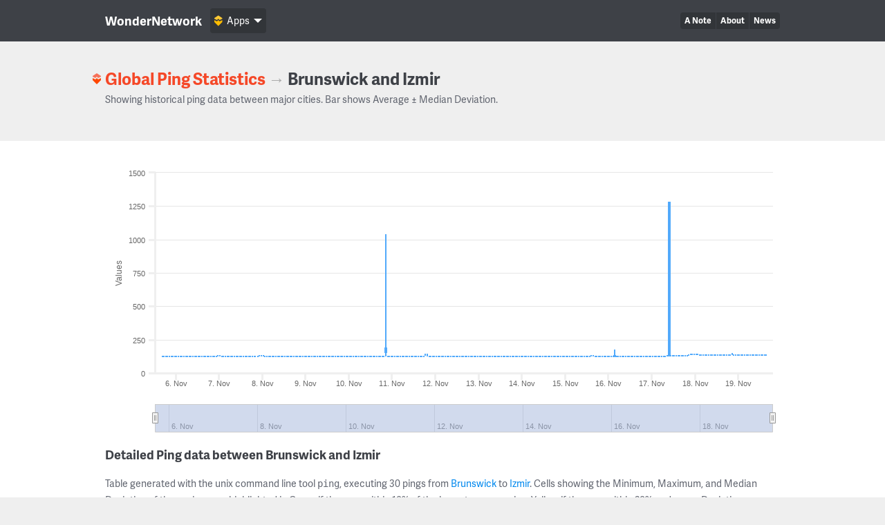

--- FILE ---
content_type: text/html; charset=UTF-8
request_url: https://wondernetwork.com/pings/Brunswick/Izmir
body_size: 13069
content:
<!DOCTYPE html>
<html>
	<head>
		<meta charset="utf-8">
		<meta http-equiv="X-UA-Compatible" content="IE=edge">
		<title>Ping time between Brunswick and Izmir - WonderNetwork</title>
		<meta name="description" content="">
		<meta name="viewport" content="width=device-width, initial-scale=1">
		<link rel="apple-touch-icon" sizes="180x180" href="/apple-touch-icon.png">
        <link rel="icon" type="image/png" sizes="32x32" href="/favicon-32x32.png">
        <link rel="icon" type="image/png" sizes="16x16" href="/favicon-16x16.png">
        <link rel="manifest" href="/manifest.json">
        <link rel="mask-icon" href="/safari-pinned-tab.svg" color="#ffbc00">
        <meta name="theme-color" content="#ffffff">

                <link rel="canonical" href="/pings/Brunswick/Izmir"/>
        		<!-- Organization structured data -->
	    <script type="application/ld+json">
	        {
	          "@context": "http://schema.org",
	          "@type": "Organization",
	          "name": "WonderNetwork",
	          "url": "https://wondernetwork.com",
	          "logo": "https://wondernetwork.com/img/wondernetwork_transparent.png",
	          "sameAs" : [
	                "https://twitter.com/wondernetwork",
	                "https://ca.linkedin.com/company/wonderproxy"
	          ]
	        }
	    </script>
		<script type="text/javascript">
		(function() {
			var config = {
				kitId: 'thg1bbf',
				scriptTimeout: 3000
			};
			var h=document.getElementsByTagName("html")[0];h.className+=" wf-loading";var t=setTimeout(function(){h.className=h.className.replace(/(\s|^)wf-loading(\s|$)/g," ");h.className+=" wf-inactive"},config.scriptTimeout);var tk=document.createElement("script"),d=false;tk.src='//use.typekit.net/'+config.kitId+'.js';tk.type="text/javascript";tk.async="true";tk.onload=tk.onreadystatechange=function(){var a=this.readyState;if(d||a&&a!="complete"&&a!="loaded")return;d=true;clearTimeout(t);try{Typekit.load(config)}catch(b){}};var s=document.getElementsByTagName("script")[0];s.parentNode.insertBefore(tk,s)
		})();
		</script>
		<!-- Open Graph data -->
	    <meta property="og:site_name" content="WonderNetwork" />
	    <meta property="og:title" content="Ping time between Brunswick and Izmir - WonderNetwork" />
	    <meta property="og:type" content="website" />
	    <meta property="og:url" content="https://wondernetwork.com/pings/Brunswick/Izmir"/>
        <meta property="og:image" content="https://wondernetwork.com/img/social.png"/>
	    <meta property="og:description" content=""/>
		<script type="text/javascript">
                            window['wondernetwork_pings'] = {"city1":"Brunswick","city2":"Izmir","rs":[{"source":"181","destination":"227","timestamp":"2025-11-19 15:22:56","min":"132.972","avg":"133.167","max":"133.374","mdev":"0.083"},{"source":"181","destination":"227","timestamp":"2025-11-19 14:22:54","min":"133.069","avg":"133.17","max":"133.353","mdev":"0.059"},{"source":"181","destination":"227","timestamp":"2025-11-19 13:22:56","min":"133.039","avg":"133.133","max":"133.272","mdev":"0.053"},{"source":"181","destination":"227","timestamp":"2025-11-19 12:22:53","min":"133.025","avg":"133.125","max":"133.409","mdev":"0.081"},{"source":"181","destination":"227","timestamp":"2025-11-19 11:22:52","min":"133.015","avg":"133.101","max":"133.201","mdev":"0.039"},{"source":"181","destination":"227","timestamp":"2025-11-19 10:22:55","min":"133.003","avg":"133.125","max":"133.267","mdev":"0.056"},{"source":"181","destination":"227","timestamp":"2025-11-19 09:22:54","min":"133.065","avg":"133.163","max":"133.3","mdev":"0.065"},{"source":"181","destination":"227","timestamp":"2025-11-19 08:22:51","min":"133.032","avg":"133.09","max":"133.287","mdev":"0.052"},{"source":"181","destination":"227","timestamp":"2025-11-19 07:22:56","min":"133.033","avg":"133.101","max":"133.221","mdev":"0.038"},{"source":"181","destination":"227","timestamp":"2025-11-19 06:22:52","min":"133.007","avg":"133.096","max":"133.17","mdev":"0.036"},{"source":"181","destination":"227","timestamp":"2025-11-19 05:22:55","min":"133.013","avg":"133.099","max":"133.298","mdev":"0.059"},{"source":"181","destination":"227","timestamp":"2025-11-19 04:22:56","min":"133.038","avg":"133.095","max":"133.189","mdev":"0.035"},{"source":"181","destination":"227","timestamp":"2025-11-19 03:22:57","min":"133.007","avg":"133.117","max":"133.331","mdev":"0.063"},{"source":"181","destination":"227","timestamp":"2025-11-19 02:22:55","min":"133.034","avg":"133.086","max":"133.238","mdev":"0.04"},{"source":"181","destination":"227","timestamp":"2025-11-19 01:22:54","min":"133.028","avg":"133.141","max":"133.505","mdev":"0.103"},{"source":"181","destination":"227","timestamp":"2025-11-19 00:22:54","min":"133.006","avg":"133.131","max":"133.579","mdev":"0.13"},{"source":"181","destination":"227","timestamp":"2025-11-18 23:22:52","min":"133.034","avg":"133.157","max":"133.807","mdev":"0.15"},{"source":"181","destination":"227","timestamp":"2025-11-18 22:22:51","min":"133.041","avg":"133.179","max":"133.647","mdev":"0.136"},{"source":"181","destination":"227","timestamp":"2025-11-18 21:22:55","min":"133.022","avg":"133.18","max":"133.511","mdev":"0.129"},{"source":"181","destination":"227","timestamp":"2025-11-18 20:22:56","min":"136.451","avg":"139.727","max":"150.175","mdev":"4.41"},{"source":"181","destination":"227","timestamp":"2025-11-18 19:22:54","min":"136.52","avg":"136.638","max":"137.042","mdev":"0.099"},{"source":"181","destination":"227","timestamp":"2025-11-18 18:22:53","min":"136.451","avg":"136.712","max":"139.408","mdev":"0.509"},{"source":"181","destination":"227","timestamp":"2025-11-18 17:22:54","min":"133.037","avg":"133.147","max":"133.414","mdev":"0.094"},{"source":"181","destination":"227","timestamp":"2025-11-18 16:22:56","min":"133.061","avg":"133.183","max":"133.428","mdev":"0.092"},{"source":"181","destination":"227","timestamp":"2025-11-18 15:22:55","min":"133.016","avg":"133.163","max":"133.398","mdev":"0.079"},{"source":"181","destination":"227","timestamp":"2025-11-18 14:22:53","min":"133.045","avg":"133.173","max":"133.521","mdev":"0.106"},{"source":"181","destination":"227","timestamp":"2025-11-18 13:22:57","min":"133.404","avg":"133.514","max":"134.345","mdev":"0.188"},{"source":"181","destination":"227","timestamp":"2025-11-18 12:22:55","min":"133.363","avg":"133.482","max":"133.835","mdev":"0.1"},{"source":"181","destination":"227","timestamp":"2025-11-18 11:22:53","min":"133.388","avg":"133.612","max":"134.344","mdev":"0.257"},{"source":"181","destination":"227","timestamp":"2025-11-18 10:22:54","min":"133.396","avg":"133.486","max":"133.887","mdev":"0.085"},{"source":"181","destination":"227","timestamp":"2025-11-18 09:22:53","min":"133.39","avg":"133.526","max":"133.795","mdev":"0.107"},{"source":"181","destination":"227","timestamp":"2025-11-18 08:22:57","min":"133.432","avg":"133.523","max":"133.802","mdev":"0.077"},{"source":"181","destination":"227","timestamp":"2025-11-18 07:22:54","min":"133.373","avg":"133.484","max":"133.648","mdev":"0.055"},{"source":"181","destination":"227","timestamp":"2025-11-18 06:22:52","min":"133.387","avg":"133.497","max":"133.638","mdev":"0.069"},{"source":"181","destination":"227","timestamp":"2025-11-18 05:22:54","min":"133.389","avg":"133.489","max":"133.826","mdev":"0.084"},{"source":"181","destination":"227","timestamp":"2025-11-18 04:22:52","min":"133.368","avg":"133.447","max":"133.697","mdev":"0.066"},{"source":"181","destination":"227","timestamp":"2025-11-18 03:22:55","min":"133.338","avg":"133.46","max":"133.691","mdev":"0.069"},{"source":"181","destination":"227","timestamp":"2025-11-18 02:22:58","min":"133.344","avg":"133.446","max":"133.742","mdev":"0.076"},{"source":"181","destination":"227","timestamp":"2025-11-18 01:22:56","min":"137.758","avg":"137.872","max":"138.846","mdev":"0.185"},{"source":"181","destination":"227","timestamp":"2025-11-18 00:22:54","min":"137.708","avg":"137.827","max":"138.123","mdev":"0.088"},{"source":"181","destination":"227","timestamp":"2025-11-17 23:22:55","min":"137.723","avg":"137.841","max":"137.994","mdev":"0.067"},{"source":"181","destination":"227","timestamp":"2025-11-17 22:22:55","min":"137.708","avg":"137.862","max":"138.339","mdev":"0.109"},{"source":"181","destination":"227","timestamp":"2025-11-17 21:22:51","min":"141.144","avg":"141.276","max":"141.686","mdev":"0.114"},{"source":"181","destination":"227","timestamp":"2025-11-17 20:22:51","min":"136.849","avg":"136.904","max":"137.028","mdev":"0.041"},{"source":"181","destination":"227","timestamp":"2025-11-17 19:22:53","min":"127.716","avg":"127.83","max":"128.087","mdev":"0.08"},{"source":"181","destination":"227","timestamp":"2025-11-17 18:22:51","min":"127.754","avg":"127.811","max":"127.916","mdev":"0.037"},{"source":"181","destination":"227","timestamp":"2025-11-17 17:22:51","min":"127.735","avg":"127.82","max":"128.16","mdev":"0.087"},{"source":"181","destination":"227","timestamp":"2025-11-17 16:22:51","min":"127.729","avg":"127.829","max":"128.012","mdev":"0.07"},{"source":"181","destination":"227","timestamp":"2025-11-17 15:22:52","min":"127.72","avg":"127.848","max":"128.17","mdev":"0.094"},{"source":"181","destination":"227","timestamp":"2025-11-17 14:22:52","min":"127.727","avg":"127.862","max":"128.416","mdev":"0.137"},{"source":"181","destination":"227","timestamp":"2025-11-17 13:22:52","min":"127.755","avg":"127.824","max":"127.919","mdev":"0.043"},{"source":"181","destination":"227","timestamp":"2025-11-17 12:22:52","min":"127.732","avg":"127.804","max":"127.91","mdev":"0.053"},{"source":"181","destination":"227","timestamp":"2025-11-17 11:22:52","min":"127.725","avg":"127.851","max":"128.358","mdev":"0.128"},{"source":"181","destination":"227","timestamp":"2025-11-17 10:22:54","min":"127.671","avg":"127.789","max":"128.032","mdev":"0.062"},{"source":"181","destination":"227","timestamp":"2025-11-17 09:22:50","min":"127.81","avg":"128","max":"128.715","mdev":"0.192"},{"source":"181","destination":"227","timestamp":"2025-11-17 08:22:55","min":"127.823","avg":"127.948","max":"129.224","mdev":"0.246"},{"source":"181","destination":"227","timestamp":"2025-11-17 07:22:51","min":"124.989","avg":"125.049","max":"125.261","mdev":"0.059"},{"source":"181","destination":"227","timestamp":"2025-11-17 06:22:51","min":"124.955","avg":"125.022","max":"125.129","mdev":"0.032"},{"source":"181","destination":"227","timestamp":"2025-11-17 05:22:51","min":"124.967","avg":"125.052","max":"125.207","mdev":"0.062"},{"source":"181","destination":"227","timestamp":"2025-11-17 04:22:51","min":"124.95","avg":"125.026","max":"125.269","mdev":"0.068"},{"source":"181","destination":"227","timestamp":"2025-11-17 03:22:53","min":"124.981","avg":"125.105","max":"126.02","mdev":"0.181"},{"source":"181","destination":"227","timestamp":"2025-11-17 02:22:50","min":"124.892","avg":"125.043","max":"125.433","mdev":"0.132"},{"source":"181","destination":"227","timestamp":"2025-11-17 01:22:50","min":"124.966","avg":"125.131","max":"125.659","mdev":"0.141"},{"source":"181","destination":"227","timestamp":"2025-11-17 00:22:52","min":"124.93","avg":"125.016","max":"125.079","mdev":"0.037"},{"source":"181","destination":"227","timestamp":"2025-11-16 23:22:51","min":"124.972","avg":"125.024","max":"125.096","mdev":"0.025"},{"source":"181","destination":"227","timestamp":"2025-11-16 22:22:52","min":"124.975","avg":"125.112","max":"125.924","mdev":"0.185"},{"source":"181","destination":"227","timestamp":"2025-11-16 21:22:56","min":"124.968","avg":"125.036","max":"125.199","mdev":"0.047"},{"source":"181","destination":"227","timestamp":"2025-11-16 20:22:28","min":"124.892","avg":"125.009","max":"125.407","mdev":"0.115"},{"source":"181","destination":"227","timestamp":"2025-11-16 19:22:29","min":"124.925","avg":"125.039","max":"125.265","mdev":"0.072"},{"source":"181","destination":"227","timestamp":"2025-11-16 18:22:29","min":"124.958","avg":"125.047","max":"125.219","mdev":"0.048"},{"source":"181","destination":"227","timestamp":"2025-11-16 17:22:29","min":"124.891","avg":"125.024","max":"125.212","mdev":"0.077"},{"source":"181","destination":"227","timestamp":"2025-11-16 16:22:27","min":"124.99","avg":"125.07","max":"125.273","mdev":"0.067"},{"source":"181","destination":"227","timestamp":"2025-11-16 15:22:30","min":"124.935","avg":"125.049","max":"125.377","mdev":"0.08"},{"source":"181","destination":"227","timestamp":"2025-11-16 14:22:30","min":"124.909","avg":"125.037","max":"125.243","mdev":"0.063"},{"source":"181","destination":"227","timestamp":"2025-11-16 13:22:28","min":"125.009","avg":"125.092","max":"125.34","mdev":"0.082"},{"source":"181","destination":"227","timestamp":"2025-11-16 12:22:28","min":"124.995","avg":"125.082","max":"125.282","mdev":"0.072"},{"source":"181","destination":"227","timestamp":"2025-11-16 11:22:29","min":"125.001","avg":"125.103","max":"125.582","mdev":"0.112"},{"source":"181","destination":"227","timestamp":"2025-11-16 10:22:28","min":"124.957","avg":"125.076","max":"125.702","mdev":"0.128"},{"source":"181","destination":"227","timestamp":"2025-11-16 09:22:30","min":"124.991","avg":"125.128","max":"125.321","mdev":"0.083"},{"source":"181","destination":"227","timestamp":"2025-11-16 08:22:28","min":"125.009","avg":"125.169","max":"125.966","mdev":"0.183"},{"source":"181","destination":"227","timestamp":"2025-11-16 07:22:27","min":"124.965","avg":"125.113","max":"125.966","mdev":"0.185"},{"source":"181","destination":"227","timestamp":"2025-11-16 06:22:30","min":"124.994","avg":"125.094","max":"125.378","mdev":"0.098"},{"source":"181","destination":"227","timestamp":"2025-11-16 05:22:27","min":"124.986","avg":"125.115","max":"125.786","mdev":"0.139"},{"source":"181","destination":"227","timestamp":"2025-11-16 04:22:27","min":"124.968","avg":"125.053","max":"125.235","mdev":"0.063"},{"source":"181","destination":"227","timestamp":"2025-11-16 03:22:27","min":"124.993","avg":"126.734","max":"174.858","mdev":"8.936"},{"source":"181","destination":"227","timestamp":"2025-11-16 02:22:26","min":"124.976","avg":"125.061","max":"125.186","mdev":"0.052"},{"source":"181","destination":"227","timestamp":"2025-11-16 01:22:29","min":"124.988","avg":"125.157","max":"125.771","mdev":"0.199"},{"source":"181","destination":"227","timestamp":"2025-11-16 00:22:27","min":"124.933","avg":"125.04","max":"125.204","mdev":"0.058"},{"source":"181","destination":"227","timestamp":"2025-11-15 23:22:28","min":"124.975","avg":"125.112","max":"125.352","mdev":"0.097"},{"source":"181","destination":"227","timestamp":"2025-11-15 22:22:27","min":"125.014","avg":"125.112","max":"125.588","mdev":"0.109"},{"source":"181","destination":"227","timestamp":"2025-11-15 21:22:27","min":"124.98","avg":"125.057","max":"125.383","mdev":"0.075"},{"source":"181","destination":"227","timestamp":"2025-11-15 20:22:29","min":"125.002","avg":"125.107","max":"125.301","mdev":"0.072"},{"source":"181","destination":"227","timestamp":"2025-11-15 19:22:29","min":"125.025","avg":"125.165","max":"126.119","mdev":"0.195"},{"source":"181","destination":"227","timestamp":"2025-11-15 18:22:28","min":"124.993","avg":"125.075","max":"125.253","mdev":"0.054"},{"source":"181","destination":"227","timestamp":"2025-11-15 17:22:31","min":"124.958","avg":"125.111","max":"125.678","mdev":"0.161"},{"source":"181","destination":"227","timestamp":"2025-11-15 16:22:29","min":"124.955","avg":"125.029","max":"125.083","mdev":"0.027"},{"source":"181","destination":"227","timestamp":"2025-11-15 15:22:27","min":"127.019","avg":"127.136","max":"127.58","mdev":"0.104"},{"source":"181","destination":"227","timestamp":"2025-11-15 14:22:27","min":"127.044","avg":"127.122","max":"127.521","mdev":"0.091"},{"source":"181","destination":"227","timestamp":"2025-11-15 13:22:27","min":"125.021","avg":"125.113","max":"125.331","mdev":"0.079"},{"source":"181","destination":"227","timestamp":"2025-11-15 12:22:27","min":"124.977","avg":"125.083","max":"125.197","mdev":"0.063"},{"source":"181","destination":"227","timestamp":"2025-11-15 11:22:28","min":"124.948","avg":"125.151","max":"125.628","mdev":"0.15"},{"source":"181","destination":"227","timestamp":"2025-11-15 10:22:26","min":"124.984","avg":"125.095","max":"125.487","mdev":"0.107"},{"source":"181","destination":"227","timestamp":"2025-11-15 09:22:27","min":"124.973","avg":"125.101","max":"125.316","mdev":"0.077"},{"source":"181","destination":"227","timestamp":"2025-11-15 08:22:27","min":"125.013","avg":"125.16","max":"125.575","mdev":"0.114"},{"source":"181","destination":"227","timestamp":"2025-11-15 07:22:27","min":"124.994","avg":"125.112","max":"125.397","mdev":"0.082"},{"source":"181","destination":"227","timestamp":"2025-11-15 06:22:27","min":"125.01","avg":"125.163","max":"125.676","mdev":"0.18"},{"source":"181","destination":"227","timestamp":"2025-11-15 05:22:27","min":"124.971","avg":"125.089","max":"125.548","mdev":"0.098"},{"source":"181","destination":"227","timestamp":"2025-11-15 04:22:27","min":"124.975","avg":"125.083","max":"125.561","mdev":"0.115"},{"source":"181","destination":"227","timestamp":"2025-11-15 03:22:26","min":"124.971","avg":"125.108","max":"125.371","mdev":"0.09"},{"source":"181","destination":"227","timestamp":"2025-11-15 02:22:30","min":"125.006","avg":"125.098","max":"125.417","mdev":"0.075"},{"source":"181","destination":"227","timestamp":"2025-11-15 01:22:28","min":"124.995","avg":"125.146","max":"125.642","mdev":"0.151"},{"source":"181","destination":"227","timestamp":"2025-11-15 00:22:28","min":"124.936","avg":"125.042","max":"125.258","mdev":"0.081"},{"source":"181","destination":"227","timestamp":"2025-11-14 23:22:26","min":"124.937","avg":"125.142","max":"125.888","mdev":"0.206"},{"source":"181","destination":"227","timestamp":"2025-11-14 22:22:32","min":"125.015","avg":"125.123","max":"125.397","mdev":"0.098"},{"source":"181","destination":"227","timestamp":"2025-11-14 21:22:27","min":"124.948","avg":"125.058","max":"125.294","mdev":"0.062"},{"source":"181","destination":"227","timestamp":"2025-11-14 20:22:33","min":"125.008","avg":"125.09","max":"125.338","mdev":"0.068"},{"source":"181","destination":"227","timestamp":"2025-11-14 19:22:32","min":"125.007","avg":"125.164","max":"125.724","mdev":"0.147"},{"source":"181","destination":"227","timestamp":"2025-11-14 18:22:29","min":"124.986","avg":"125.064","max":"125.25","mdev":"0.058"},{"source":"181","destination":"227","timestamp":"2025-11-14 17:22:27","min":"124.996","avg":"125.054","max":"125.23","mdev":"0.054"},{"source":"181","destination":"227","timestamp":"2025-11-14 16:22:29","min":"124.937","avg":"125.05","max":"125.235","mdev":"0.061"},{"source":"181","destination":"227","timestamp":"2025-11-14 15:22:26","min":"124.979","avg":"125.089","max":"125.29","mdev":"0.073"},{"source":"181","destination":"227","timestamp":"2025-11-14 14:22:27","min":"124.994","avg":"125.103","max":"125.328","mdev":"0.076"},{"source":"181","destination":"227","timestamp":"2025-11-14 13:22:28","min":"124.973","avg":"125.087","max":"125.266","mdev":"0.068"},{"source":"181","destination":"227","timestamp":"2025-11-14 12:22:28","min":"124.955","avg":"125.046","max":"125.119","mdev":"0.035"},{"source":"181","destination":"227","timestamp":"2025-11-14 11:22:26","min":"125.002","avg":"125.096","max":"125.268","mdev":"0.059"},{"source":"181","destination":"227","timestamp":"2025-11-14 10:22:28","min":"124.996","avg":"125.064","max":"125.234","mdev":"0.045"},{"source":"181","destination":"227","timestamp":"2025-11-14 09:22:27","min":"124.996","avg":"125.165","max":"125.443","mdev":"0.104"},{"source":"181","destination":"227","timestamp":"2025-11-14 08:22:27","min":"124.979","avg":"125.052","max":"125.228","mdev":"0.052"},{"source":"181","destination":"227","timestamp":"2025-11-14 07:22:27","min":"124.979","avg":"125.066","max":"125.183","mdev":"0.048"},{"source":"181","destination":"227","timestamp":"2025-11-14 06:22:30","min":"124.978","avg":"125.079","max":"126","mdev":"0.18"},{"source":"181","destination":"227","timestamp":"2025-11-14 05:22:27","min":"124.982","avg":"125.075","max":"125.24","mdev":"0.066"},{"source":"181","destination":"227","timestamp":"2025-11-14 04:22:30","min":"124.935","avg":"125.011","max":"125.131","mdev":"0.041"},{"source":"181","destination":"227","timestamp":"2025-11-14 03:22:28","min":"124.963","avg":"125.148","max":"126.202","mdev":"0.302"},{"source":"181","destination":"227","timestamp":"2025-11-14 02:22:26","min":"124.951","avg":"125.19","max":"127.455","mdev":"0.445"},{"source":"181","destination":"227","timestamp":"2025-11-14 01:22:26","min":"124.981","avg":"125.114","max":"125.559","mdev":"0.137"},{"source":"181","destination":"227","timestamp":"2025-11-14 00:22:26","min":"124.956","avg":"125.075","max":"125.388","mdev":"0.087"},{"source":"181","destination":"227","timestamp":"2025-11-13 23:22:31","min":"124.931","avg":"125.309","max":"129.148","mdev":"0.798"},{"source":"181","destination":"227","timestamp":"2025-11-13 22:22:27","min":"126.442","avg":"126.528","max":"126.86","mdev":"0.089"},{"source":"181","destination":"227","timestamp":"2025-11-13 21:22:26","min":"124.922","avg":"125.064","max":"125.367","mdev":"0.078"},{"source":"181","destination":"227","timestamp":"2025-11-13 20:22:31","min":"124.928","avg":"125.014","max":"125.162","mdev":"0.058"},{"source":"181","destination":"227","timestamp":"2025-11-13 19:22:30","min":"124.757","avg":"124.848","max":"125.187","mdev":"0.099"},{"source":"181","destination":"227","timestamp":"2025-11-13 18:22:30","min":"124.781","avg":"124.86","max":"125.108","mdev":"0.073"},{"source":"181","destination":"227","timestamp":"2025-11-13 17:22:31","min":"124.678","avg":"124.823","max":"125.102","mdev":"0.089"},{"source":"181","destination":"227","timestamp":"2025-11-13 16:22:29","min":"124.774","avg":"124.877","max":"125.19","mdev":"0.092"},{"source":"181","destination":"227","timestamp":"2025-11-13 15:22:30","min":"124.753","avg":"124.829","max":"125.036","mdev":"0.058"},{"source":"181","destination":"227","timestamp":"2025-11-13 14:22:30","min":"124.721","avg":"124.82","max":"125.031","mdev":"0.077"},{"source":"181","destination":"227","timestamp":"2025-11-13 13:22:28","min":"124.621","avg":"124.781","max":"125.111","mdev":"0.113"},{"source":"181","destination":"227","timestamp":"2025-11-13 12:22:30","min":"124.702","avg":"124.769","max":"125.107","mdev":"0.072"},{"source":"181","destination":"227","timestamp":"2025-11-13 11:22:28","min":"124.696","avg":"124.84","max":"125.031","mdev":"0.068"},{"source":"181","destination":"227","timestamp":"2025-11-13 10:22:29","min":"124.723","avg":"124.827","max":"125.009","mdev":"0.063"},{"source":"181","destination":"227","timestamp":"2025-11-13 09:22:27","min":"124.753","avg":"124.832","max":"125.036","mdev":"0.07"},{"source":"181","destination":"227","timestamp":"2025-11-13 08:22:28","min":"124.718","avg":"124.832","max":"125.208","mdev":"0.108"},{"source":"181","destination":"227","timestamp":"2025-11-13 07:22:30","min":"124.724","avg":"124.832","max":"125.155","mdev":"0.091"},{"source":"181","destination":"227","timestamp":"2025-11-13 06:22:30","min":"124.727","avg":"124.825","max":"125.128","mdev":"0.087"},{"source":"181","destination":"227","timestamp":"2025-11-13 05:22:30","min":"124.747","avg":"124.858","max":"125.087","mdev":"0.079"},{"source":"181","destination":"227","timestamp":"2025-11-13 04:22:30","min":"124.994","avg":"125.081","max":"125.345","mdev":"0.067"},{"source":"181","destination":"227","timestamp":"2025-11-13 03:22:26","min":"124.956","avg":"125.641","max":"129.622","mdev":"1.105"},{"source":"181","destination":"227","timestamp":"2025-11-13 02:22:32","min":"125","avg":"125.148","max":"125.724","mdev":"0.155"},{"source":"181","destination":"227","timestamp":"2025-11-13 01:22:30","min":"124.997","avg":"125.384","max":"131.398","mdev":"1.151"},{"source":"181","destination":"227","timestamp":"2025-11-13 00:22:30","min":"125.007","avg":"125.166","max":"126.247","mdev":"0.232"},{"source":"181","destination":"227","timestamp":"2025-11-12 23:22:28","min":"125.003","avg":"125.157","max":"126.072","mdev":"0.206"},{"source":"181","destination":"227","timestamp":"2025-11-12 22:22:29","min":"124.92","avg":"125.056","max":"125.232","mdev":"0.069"},{"source":"181","destination":"227","timestamp":"2025-11-12 21:22:26","min":"124.935","avg":"125.048","max":"125.365","mdev":"0.087"},{"source":"181","destination":"227","timestamp":"2025-11-12 20:22:30","min":"124.994","avg":"125.133","max":"125.512","mdev":"0.107"},{"source":"181","destination":"227","timestamp":"2025-11-12 19:22:27","min":"125.018","avg":"125.14","max":"125.317","mdev":"0.089"},{"source":"181","destination":"227","timestamp":"2025-11-12 18:22:27","min":"125.028","avg":"125.116","max":"125.264","mdev":"0.06"},{"source":"181","destination":"227","timestamp":"2025-11-12 17:22:28","min":"125.013","avg":"125.135","max":"125.307","mdev":"0.082"},{"source":"181","destination":"227","timestamp":"2025-11-12 16:22:30","min":"124.589","avg":"124.726","max":"125.027","mdev":"0.09"},{"source":"181","destination":"227","timestamp":"2025-11-12 15:22:29","min":"124.707","avg":"124.822","max":"125.097","mdev":"0.096"},{"source":"181","destination":"227","timestamp":"2025-11-12 14:22:28","min":"124.677","avg":"124.836","max":"125.16","mdev":"0.131"},{"source":"181","destination":"227","timestamp":"2025-11-12 13:22:28","min":"124.655","avg":"124.794","max":"125.219","mdev":"0.133"},{"source":"181","destination":"227","timestamp":"2025-11-12 12:22:29","min":"124.632","avg":"124.709","max":"124.807","mdev":"0.037"},{"source":"181","destination":"227","timestamp":"2025-11-12 11:22:28","min":"124.664","avg":"124.802","max":"125.54","mdev":"0.156"},{"source":"181","destination":"227","timestamp":"2025-11-12 10:22:27","min":"124.655","avg":"124.743","max":"124.883","mdev":"0.056"},{"source":"181","destination":"227","timestamp":"2025-11-12 09:22:29","min":"124.632","avg":"124.755","max":"124.876","mdev":"0.057"},{"source":"181","destination":"227","timestamp":"2025-11-12 08:22:28","min":"124.659","avg":"124.79","max":"125.107","mdev":"0.089"},{"source":"181","destination":"227","timestamp":"2025-11-12 07:22:27","min":"124.668","avg":"124.784","max":"125.18","mdev":"0.119"},{"source":"181","destination":"227","timestamp":"2025-11-12 06:22:28","min":"124.645","avg":"124.773","max":"124.989","mdev":"0.08"},{"source":"181","destination":"227","timestamp":"2025-11-12 05:22:28","min":"124.652","avg":"124.759","max":"124.984","mdev":"0.069"},{"source":"181","destination":"227","timestamp":"2025-11-12 04:22:26","min":"124.695","avg":"124.764","max":"125.01","mdev":"0.061"},{"source":"181","destination":"227","timestamp":"2025-11-12 03:22:28","min":"124.676","avg":"124.872","max":"126.7","mdev":"0.358"},{"source":"181","destination":"227","timestamp":"2025-11-12 02:22:27","min":"124.658","avg":"124.757","max":"124.962","mdev":"0.071"},{"source":"181","destination":"227","timestamp":"2025-11-12 01:22:29","min":"124.674","avg":"125.213","max":"129.801","mdev":"1.029"},{"source":"181","destination":"227","timestamp":"2025-11-12 00:22:26","min":"124.676","avg":"124.8","max":"125.699","mdev":"0.184"},{"source":"181","destination":"227","timestamp":"2025-11-11 23:22:28","min":"124.627","avg":"124.848","max":"126.167","mdev":"0.29"},{"source":"181","destination":"227","timestamp":"2025-11-11 22:22:27","min":"124.655","avg":"124.775","max":"124.992","mdev":"0.093"},{"source":"181","destination":"227","timestamp":"2025-11-11 21:22:28","min":"124.667","avg":"124.809","max":"125.191","mdev":"0.117"},{"source":"181","destination":"227","timestamp":"2025-11-11 20:22:29","min":"123.348","avg":"123.45","max":"124.003","mdev":"0.124"},{"source":"181","destination":"227","timestamp":"2025-11-11 19:22:29","min":"126.014","avg":"136.207","max":"143.989","mdev":"5.255"},{"source":"181","destination":"227","timestamp":"2025-11-11 18:22:30","min":"128.005","avg":"136.527","max":"143.586","mdev":"4.362"},{"source":"181","destination":"227","timestamp":"2025-11-11 17:22:27","min":"124.647","avg":"124.857","max":"127.183","mdev":"0.442"},{"source":"181","destination":"227","timestamp":"2025-11-11 16:22:27","min":"124.805","avg":"125.03","max":"125.303","mdev":"0.087"},{"source":"181","destination":"227","timestamp":"2025-11-11 15:22:27","min":"124.63","avg":"124.927","max":"126.813","mdev":"0.368"},{"source":"181","destination":"227","timestamp":"2025-11-11 14:22:28","min":"124.883","avg":"125.032","max":"125.282","mdev":"0.102"},{"source":"181","destination":"227","timestamp":"2025-11-11 13:22:29","min":"124.905","avg":"125.074","max":"125.715","mdev":"0.166"},{"source":"181","destination":"227","timestamp":"2025-11-11 12:22:29","min":"124.853","avg":"125.025","max":"125.187","mdev":"0.078"},{"source":"181","destination":"227","timestamp":"2025-11-11 11:22:27","min":"124.873","avg":"125.035","max":"125.18","mdev":"0.088"},{"source":"181","destination":"227","timestamp":"2025-11-11 10:22:29","min":"124.712","avg":"124.949","max":"125.132","mdev":"0.088"},{"source":"181","destination":"227","timestamp":"2025-11-11 09:22:28","min":"124.919","avg":"125.072","max":"125.304","mdev":"0.103"},{"source":"181","destination":"227","timestamp":"2025-11-11 08:22:27","min":"124.823","avg":"125.025","max":"125.326","mdev":"0.123"},{"source":"181","destination":"227","timestamp":"2025-11-11 07:22:29","min":"124.81","avg":"124.976","max":"125.237","mdev":"0.084"},{"source":"181","destination":"227","timestamp":"2025-11-11 06:22:35","min":"124.81","avg":"125.018","max":"125.448","mdev":"0.149"},{"source":"181","destination":"227","timestamp":"2025-11-11 05:22:27","min":"124.621","avg":"124.755","max":"125.067","mdev":"0.088"},{"source":"181","destination":"227","timestamp":"2025-11-11 04:22:28","min":"124.774","avg":"124.987","max":"125.584","mdev":"0.138"},{"source":"181","destination":"227","timestamp":"2025-11-11 03:22:28","min":"124.817","avg":"125.199","max":"128.601","mdev":"0.656"},{"source":"181","destination":"227","timestamp":"2025-11-11 02:22:27","min":"124.754","avg":"125.246","max":"128.257","mdev":"0.719"},{"source":"181","destination":"227","timestamp":"2025-11-11 01:22:29","min":"124.793","avg":"125.116","max":"126.043","mdev":"0.322"},{"source":"181","destination":"227","timestamp":"2025-11-11 00:22:28","min":"124.864","avg":"125.002","max":"125.241","mdev":"0.096"},{"source":"181","destination":"227","timestamp":"2025-11-10 23:22:29","min":"124.868","avg":"125.008","max":"125.183","mdev":"0.088"},{"source":"181","destination":"227","timestamp":"2025-11-10 22:22:33","min":"124.762","avg":"124.958","max":"125.226","mdev":"0.108"},{"source":"181","destination":"227","timestamp":"2025-11-10 21:22:27","min":"124.81","avg":"124.93","max":"125.13","mdev":"0.074"},{"source":"181","destination":"227","timestamp":"2025-11-10 20:22:27","min":"124.756","avg":"186.553","max":"1039.72","mdev":"185.72"},{"source":"181","destination":"227","timestamp":"2025-11-10 19:22:26","min":"124.848","avg":"125.131","max":"125.62","mdev":"0.166"},{"source":"181","destination":"227","timestamp":"2025-11-10 18:22:29","min":"124.919","avg":"125.27","max":"127.252","mdev":"0.506"},{"source":"181","destination":"227","timestamp":"2025-11-10 17:22:26","min":"124.824","avg":"125.041","max":"125.33","mdev":"0.119"},{"source":"181","destination":"227","timestamp":"2025-11-10 16:22:28","min":"124.776","avg":"124.962","max":"125.157","mdev":"0.088"},{"source":"181","destination":"227","timestamp":"2025-11-10 15:22:31","min":"124.848","avg":"125.03","max":"125.364","mdev":"0.127"},{"source":"181","destination":"227","timestamp":"2025-11-10 14:22:26","min":"124.802","avg":"125.045","max":"125.651","mdev":"0.18"},{"source":"181","destination":"227","timestamp":"2025-11-10 13:22:27","min":"124.853","avg":"125.027","max":"125.412","mdev":"0.116"},{"source":"181","destination":"227","timestamp":"2025-11-10 12:22:26","min":"124.774","avg":"124.948","max":"125.108","mdev":"0.087"},{"source":"181","destination":"227","timestamp":"2025-11-10 11:22:28","min":"124.804","avg":"125.053","max":"126.027","mdev":"0.206"},{"source":"181","destination":"227","timestamp":"2025-11-10 10:22:27","min":"124.779","avg":"125.024","max":"125.648","mdev":"0.16"},{"source":"181","destination":"227","timestamp":"2025-11-10 09:22:27","min":"124.811","avg":"125.078","max":"125.771","mdev":"0.221"},{"source":"181","destination":"227","timestamp":"2025-11-10 08:22:28","min":"124.841","avg":"124.992","max":"125.313","mdev":"0.106"},{"source":"181","destination":"227","timestamp":"2025-11-10 07:22:30","min":"124.807","avg":"125.005","max":"125.254","mdev":"0.103"},{"source":"181","destination":"227","timestamp":"2025-11-10 06:22:26","min":"124.749","avg":"124.918","max":"125.216","mdev":"0.099"},{"source":"181","destination":"227","timestamp":"2025-11-10 05:22:26","min":"124.807","avg":"124.981","max":"125.434","mdev":"0.117"},{"source":"181","destination":"227","timestamp":"2025-11-10 04:22:27","min":"124.715","avg":"124.896","max":"125.097","mdev":"0.102"},{"source":"181","destination":"227","timestamp":"2025-11-10 03:22:28","min":"124.862","avg":"125.031","max":"125.232","mdev":"0.091"},{"source":"181","destination":"227","timestamp":"2025-11-10 02:22:26","min":"124.705","avg":"124.844","max":"125.101","mdev":"0.092"},{"source":"181","destination":"227","timestamp":"2025-11-10 01:22:28","min":"124.659","avg":"124.874","max":"125.098","mdev":"0.112"},{"source":"181","destination":"227","timestamp":"2025-11-10 00:22:28","min":"124.699","avg":"125.005","max":"125.215","mdev":"0.115"},{"source":"181","destination":"227","timestamp":"2025-11-09 23:22:27","min":"124.724","avg":"124.919","max":"125.172","mdev":"0.115"},{"source":"181","destination":"227","timestamp":"2025-11-09 22:22:26","min":"124.742","avg":"124.914","max":"125.502","mdev":"0.156"},{"source":"181","destination":"227","timestamp":"2025-11-09 21:22:27","min":"124.718","avg":"124.938","max":"125.122","mdev":"0.099"},{"source":"181","destination":"227","timestamp":"2025-11-09 20:22:26","min":"124.741","avg":"124.951","max":"125.63","mdev":"0.187"},{"source":"181","destination":"227","timestamp":"2025-11-09 19:22:27","min":"124.862","avg":"125.011","max":"126.031","mdev":"0.201"},{"source":"181","destination":"227","timestamp":"2025-11-09 18:22:29","min":"124.656","avg":"124.84","max":"125.055","mdev":"0.099"},{"source":"181","destination":"227","timestamp":"2025-11-09 17:22:28","min":"124.787","avg":"125.006","max":"125.443","mdev":"0.139"},{"source":"181","destination":"227","timestamp":"2025-11-09 16:22:26","min":"124.675","avg":"124.942","max":"125.17","mdev":"0.116"},{"source":"181","destination":"227","timestamp":"2025-11-09 15:22:26","min":"124.852","avg":"124.969","max":"125.105","mdev":"0.067"},{"source":"181","destination":"227","timestamp":"2025-11-09 14:22:30","min":"124.82","avg":"125.006","max":"125.273","mdev":"0.112"},{"source":"181","destination":"227","timestamp":"2025-11-09 13:22:28","min":"124.848","avg":"125.074","max":"125.381","mdev":"0.101"},{"source":"181","destination":"227","timestamp":"2025-11-09 12:22:26","min":"124.808","avg":"124.925","max":"125.11","mdev":"0.084"},{"source":"181","destination":"227","timestamp":"2025-11-09 11:22:27","min":"124.885","avg":"125.089","max":"126.381","mdev":"0.261"},{"source":"181","destination":"227","timestamp":"2025-11-09 10:22:26","min":"124.796","avg":"125.002","max":"125.383","mdev":"0.133"},{"source":"181","destination":"227","timestamp":"2025-11-09 09:22:27","min":"124.743","avg":"124.912","max":"125.165","mdev":"0.1"},{"source":"181","destination":"227","timestamp":"2025-11-09 08:22:27","min":"124.81","avg":"125.014","max":"125.488","mdev":"0.148"},{"source":"181","destination":"227","timestamp":"2025-11-09 07:22:27","min":"124.808","avg":"125.042","max":"126.099","mdev":"0.219"},{"source":"181","destination":"227","timestamp":"2025-11-09 06:22:28","min":"124.765","avg":"124.996","max":"125.166","mdev":"0.096"},{"source":"181","destination":"227","timestamp":"2025-11-09 05:22:31","min":"124.707","avg":"124.986","max":"125.266","mdev":"0.122"},{"source":"181","destination":"227","timestamp":"2025-11-09 04:22:29","min":"124.794","avg":"124.958","max":"125.302","mdev":"0.099"},{"source":"181","destination":"227","timestamp":"2025-11-09 03:22:28","min":"124.804","avg":"125.061","max":"125.986","mdev":"0.247"},{"source":"181","destination":"227","timestamp":"2025-11-09 02:22:28","min":"124.731","avg":"124.985","max":"125.183","mdev":"0.127"},{"source":"181","destination":"227","timestamp":"2025-11-09 01:22:27","min":"124.709","avg":"125.056","max":"125.496","mdev":"0.152"},{"source":"181","destination":"227","timestamp":"2025-11-09 00:22:27","min":"124.847","avg":"125.032","max":"125.46","mdev":"0.116"},{"source":"181","destination":"227","timestamp":"2025-11-08 23:22:27","min":"124.866","avg":"125.062","max":"126.261","mdev":"0.249"},{"source":"181","destination":"227","timestamp":"2025-11-08 22:22:29","min":"124.833","avg":"125.04","max":"125.346","mdev":"0.111"},{"source":"181","destination":"227","timestamp":"2025-11-08 21:22:28","min":"124.823","avg":"124.985","max":"125.337","mdev":"0.105"},{"source":"181","destination":"227","timestamp":"2025-11-08 20:22:29","min":"124.782","avg":"124.97","max":"125.452","mdev":"0.136"},{"source":"181","destination":"227","timestamp":"2025-11-08 19:22:28","min":"124.837","avg":"124.982","max":"125.169","mdev":"0.08"},{"source":"181","destination":"227","timestamp":"2025-11-08 18:22:29","min":"124.755","avg":"124.958","max":"125.253","mdev":"0.109"},{"source":"181","destination":"227","timestamp":"2025-11-08 17:22:31","min":"124.727","avg":"124.923","max":"125.134","mdev":"0.092"},{"source":"181","destination":"227","timestamp":"2025-11-08 16:22:31","min":"124.765","avg":"124.943","max":"125.28","mdev":"0.096"},{"source":"181","destination":"227","timestamp":"2025-11-08 15:22:31","min":"124.793","avg":"124.927","max":"125.179","mdev":"0.094"},{"source":"181","destination":"227","timestamp":"2025-11-08 14:22:32","min":"124.798","avg":"125.006","max":"125.247","mdev":"0.113"},{"source":"181","destination":"227","timestamp":"2025-11-08 13:22:27","min":"124.731","avg":"124.991","max":"125.176","mdev":"0.103"},{"source":"181","destination":"227","timestamp":"2025-11-08 12:22:28","min":"124.785","avg":"124.915","max":"125.192","mdev":"0.102"},{"source":"181","destination":"227","timestamp":"2025-11-08 11:22:28","min":"124.773","avg":"124.988","max":"125.424","mdev":"0.151"},{"source":"181","destination":"227","timestamp":"2025-11-08 10:22:29","min":"124.772","avg":"124.976","max":"125.564","mdev":"0.151"},{"source":"181","destination":"227","timestamp":"2025-11-08 09:22:30","min":"124.813","avg":"125.074","max":"125.49","mdev":"0.152"},{"source":"181","destination":"227","timestamp":"2025-11-08 08:22:28","min":"124.846","avg":"125.045","max":"126.075","mdev":"0.24"},{"source":"181","destination":"227","timestamp":"2025-11-08 07:22:29","min":"124.757","avg":"125.033","max":"126.012","mdev":"0.2"},{"source":"181","destination":"227","timestamp":"2025-11-08 06:22:28","min":"124.807","avg":"125.012","max":"125.426","mdev":"0.159"},{"source":"181","destination":"227","timestamp":"2025-11-08 05:22:26","min":"124.83","avg":"125.047","max":"125.503","mdev":"0.141"},{"source":"181","destination":"227","timestamp":"2025-11-08 04:22:30","min":"124.781","avg":"124.917","max":"125.236","mdev":"0.08"},{"source":"181","destination":"227","timestamp":"2025-11-08 03:22:27","min":"124.818","avg":"125.001","max":"125.269","mdev":"0.102"},{"source":"181","destination":"227","timestamp":"2025-11-08 02:22:28","min":"124.832","avg":"124.992","max":"125.985","mdev":"0.196"},{"source":"181","destination":"227","timestamp":"2025-11-08 01:22:26","min":"124.784","avg":"125.044","max":"125.27","mdev":"0.103"},{"source":"181","destination":"227","timestamp":"2025-11-08 00:22:31","min":"129.966","avg":"130.175","max":"130.634","mdev":"0.169"},{"source":"181","destination":"227","timestamp":"2025-11-07 23:22:27","min":"127.207","avg":"127.414","max":"127.607","mdev":"0.101"},{"source":"181","destination":"227","timestamp":"2025-11-07 22:22:28","min":"127.159","avg":"127.319","max":"127.579","mdev":"0.119"},{"source":"181","destination":"227","timestamp":"2025-11-07 21:22:30","min":"126.039","avg":"126.33","max":"126.82","mdev":"0.142"},{"source":"181","destination":"227","timestamp":"2025-11-07 20:03:29","min":"124.777","avg":"124.969","max":"125.255","mdev":"0.089"},{"source":"181","destination":"227","timestamp":"2025-11-07 19:22:26","min":"124.901","avg":"125.105","max":"126.156","mdev":"0.224"},{"source":"181","destination":"227","timestamp":"2025-11-07 18:22:28","min":"124.944","avg":"125.052","max":"125.382","mdev":"0.09"},{"source":"181","destination":"227","timestamp":"2025-11-07 17:22:28","min":"124.785","avg":"124.985","max":"125.161","mdev":"0.096"},{"source":"181","destination":"227","timestamp":"2025-11-07 16:22:27","min":"124.903","avg":"125.059","max":"125.265","mdev":"0.089"},{"source":"181","destination":"227","timestamp":"2025-11-07 15:22:29","min":"124.864","avg":"125.018","max":"125.174","mdev":"0.082"},{"source":"181","destination":"227","timestamp":"2025-11-07 14:22:28","min":"124.843","avg":"125.032","max":"125.638","mdev":"0.165"},{"source":"181","destination":"227","timestamp":"2025-11-07 13:22:28","min":"124.784","avg":"125.058","max":"125.333","mdev":"0.141"},{"source":"181","destination":"227","timestamp":"2025-11-07 12:22:27","min":"124.867","avg":"125.04","max":"125.379","mdev":"0.102"},{"source":"181","destination":"227","timestamp":"2025-11-07 11:22:27","min":"124.861","avg":"125.045","max":"125.214","mdev":"0.094"},{"source":"181","destination":"227","timestamp":"2025-11-07 10:22:28","min":"124.867","avg":"125.073","max":"125.283","mdev":"0.104"},{"source":"181","destination":"227","timestamp":"2025-11-07 09:22:28","min":"124.76","avg":"125.004","max":"125.343","mdev":"0.114"},{"source":"181","destination":"227","timestamp":"2025-11-07 08:22:28","min":"124.752","avg":"124.982","max":"125.18","mdev":"0.118"},{"source":"181","destination":"227","timestamp":"2025-11-07 07:22:28","min":"124.857","avg":"125.02","max":"125.196","mdev":"0.082"},{"source":"181","destination":"227","timestamp":"2025-11-07 06:22:30","min":"124.811","avg":"124.996","max":"125.873","mdev":"0.187"},{"source":"181","destination":"227","timestamp":"2025-11-07 05:22:26","min":"124.808","avg":"125.056","max":"125.412","mdev":"0.124"},{"source":"181","destination":"227","timestamp":"2025-11-07 04:22:27","min":"124.846","avg":"125.053","max":"126.591","mdev":"0.303"},{"source":"181","destination":"227","timestamp":"2025-11-07 03:22:28","min":"124.795","avg":"124.962","max":"125.262","mdev":"0.116"},{"source":"181","destination":"227","timestamp":"2025-11-07 02:22:28","min":"124.806","avg":"125.008","max":"125.532","mdev":"0.147"},{"source":"181","destination":"227","timestamp":"2025-11-07 01:22:29","min":"125.645","avg":"125.806","max":"125.996","mdev":"0.081"},{"source":"181","destination":"227","timestamp":"2025-11-07 00:22:26","min":"126.775","avg":"126.974","max":"127.137","mdev":"0.097"},{"source":"181","destination":"227","timestamp":"2025-11-06 23:22:30","min":"126.881","avg":"127.074","max":"128.025","mdev":"0.201"},{"source":"181","destination":"227","timestamp":"2025-11-06 22:22:29","min":"124.919","avg":"125.075","max":"125.368","mdev":"0.103"},{"source":"181","destination":"227","timestamp":"2025-11-06 21:22:30","min":"124.856","avg":"125.014","max":"125.33","mdev":"0.098"},{"source":"181","destination":"227","timestamp":"2025-11-06 20:22:29","min":"124.797","avg":"125.04","max":"125.397","mdev":"0.112"},{"source":"181","destination":"227","timestamp":"2025-11-06 19:22:32","min":"124.813","avg":"124.971","max":"125.499","mdev":"0.139"},{"source":"181","destination":"227","timestamp":"2025-11-06 18:22:30","min":"124.727","avg":"124.906","max":"125.172","mdev":"0.099"},{"source":"181","destination":"227","timestamp":"2025-11-06 17:22:27","min":"124.742","avg":"124.975","max":"125.349","mdev":"0.138"},{"source":"181","destination":"227","timestamp":"2025-11-06 16:22:30","min":"124.771","avg":"125.165","max":"127.178","mdev":"0.492"},{"source":"181","destination":"227","timestamp":"2025-11-06 15:22:30","min":"124.815","avg":"125.024","max":"125.217","mdev":"0.107"},{"source":"181","destination":"227","timestamp":"2025-11-06 14:22:27","min":"124.853","avg":"125.001","max":"125.198","mdev":"0.092"},{"source":"181","destination":"227","timestamp":"2025-11-06 13:22:30","min":"124.791","avg":"124.911","max":"125.235","mdev":"0.087"},{"source":"181","destination":"227","timestamp":"2025-11-06 12:22:27","min":"124.826","avg":"125.011","max":"125.427","mdev":"0.133"},{"source":"181","destination":"227","timestamp":"2025-11-06 11:22:29","min":"124.843","avg":"125.033","max":"125.298","mdev":"0.101"},{"source":"181","destination":"227","timestamp":"2025-11-06 10:22:34","min":"124.834","avg":"125.074","max":"125.45","mdev":"0.145"},{"source":"181","destination":"227","timestamp":"2025-11-06 09:22:28","min":"124.827","avg":"125.038","max":"125.344","mdev":"0.134"},{"source":"181","destination":"227","timestamp":"2025-11-06 08:22:27","min":"124.974","avg":"125.106","max":"125.32","mdev":"0.081"},{"source":"181","destination":"227","timestamp":"2025-11-06 07:22:26","min":"124.773","avg":"124.982","max":"125.129","mdev":"0.087"},{"source":"181","destination":"227","timestamp":"2025-11-06 06:22:26","min":"124.823","avg":"124.96","max":"125.141","mdev":"0.078"},{"source":"181","destination":"227","timestamp":"2025-11-06 05:22:26","min":"124.812","avg":"125.103","max":"125.417","mdev":"0.135"},{"source":"181","destination":"227","timestamp":"2025-11-06 04:22:27","min":"124.805","avg":"124.991","max":"125.744","mdev":"0.176"},{"source":"181","destination":"227","timestamp":"2025-11-06 03:22:27","min":"124.815","avg":"125.638","max":"128.522","mdev":"1.046"},{"source":"181","destination":"227","timestamp":"2025-11-06 02:22:34","min":"123.941","avg":"124.174","max":"124.443","mdev":"0.123"},{"source":"181","destination":"227","timestamp":"2025-11-06 01:22:30","min":"124.88","avg":"125.102","max":"125.271","mdev":"0.089"},{"source":"181","destination":"227","timestamp":"2025-11-06 00:22:29","min":"124.859","avg":"125.044","max":"125.364","mdev":"0.113"},{"source":"181","destination":"227","timestamp":"2025-11-05 23:22:29","min":"124.81","avg":"125.025","max":"125.353","mdev":"0.114"},{"source":"181","destination":"227","timestamp":"2025-11-05 22:22:26","min":"124.846","avg":"125.089","max":"126.855","mdev":"0.345"},{"source":"181","destination":"227","timestamp":"2025-11-05 21:22:28","min":"124.775","avg":"124.966","max":"125.173","mdev":"0.109"},{"source":"181","destination":"227","timestamp":"2025-11-05 20:22:29","min":"124.849","avg":"125.054","max":"125.373","mdev":"0.134"},{"source":"181","destination":"227","timestamp":"2025-11-05 19:22:27","min":"124.87","avg":"125.032","max":"125.357","mdev":"0.105"},{"source":"181","destination":"227","timestamp":"2025-11-05 18:22:27","min":"124.881","avg":"125.085","max":"125.489","mdev":"0.146"},{"source":"181","destination":"227","timestamp":"2025-11-05 17:22:28","min":"124.821","avg":"125.002","max":"125.358","mdev":"0.114"},{"source":"181","destination":"227","timestamp":"2025-11-05 16:22:28","min":"124.789","avg":"125.004","max":"125.545","mdev":"0.155"}]};
                	</script>
    	<link href="/css/main.1739373094.css" media="screen, projection" rel="stylesheet" type="text/css" />
		<script defer data-domain="wondernetwork.com" src="https://plausible.io/js/script.js"></script>
	</head>
	<body id="section-" class="">
		<div id="header" class="strip">
			<div class="strip-content">
				<a class="site-logo" href="/">WonderNetwork</a>
				<ul class="site-nav">
					<li><a class="site-nav-link" href="/noteonthedoor">A Note</a></li>
					<li><a class="site-nav-link" href="/about">About</a></li>
					<li><a class="site-nav-link" href="/news">News</a></li>
				</ul>
									<div class="products dropdown">
						<div class="products-label dropdown-trigger is-wn">Apps<span class="logo"></span><span class="icon is-descending"></span></div>
						<ul class="products-list dropdown-target">
							<li><a href="/wonderproxy" class="products-link is-wp"><span class="logo"></span>WonderProxy</a></li>
							<li><a href="/wheresitup" class="products-link is-wip"><span class="logo"></span>Where&#8217;s It Up?</a></li>
							<li><a href="/testlocally" class="products-link is-nlt"><span class="logo"></span>TestLocally</a></li>
							<li><a href="/pings" class="products-link is-gps"><span class="logo"></span>Global Ping Statistics</a></li>
							<li><a href="/wheresitfast" class="products-link is-wif"><span class="logo"></span>Where&#8217;s It Fast?</a></li>
						</ul>
					</div>
							</div>
		</div>

		<div id="wrap">
            <div id="sub-header" class="strip is-product is-gps">
	<div class="strip-content">
		<h1 class="strip-header">
			<a class="sh-root" href="/pings"><span class="logo"></span>Global Ping Statistics</a>
			<span class="section">&#8594;</span>
			<span class="sh-crumb">Brunswick and Izmir</span>
		</h1>
		<p>Showing historical ping data between major cities. Bar shows Average &#177; Median Deviation.</p>
	</div>
</div>
<div id="content">
	<div class="strip is-lastchild">
		<div class="strip-content">
			<div id="pings-plot"></div>
			<h2>Detailed Ping data between Brunswick and Izmir</h2>
			<p>Table generated with the unix command line tool <code>ping</code>, executing 30 pings from <a href="/pings/Brunswick">Brunswick</a> to <a href="/pings/Izmir">Izmir</a>. Cells showing the Minimum, Maximum, and Median Deviation of those pings are highlighted in Green if they are within 10% of the lowest average ping, Yellow if they are within 20% and so on. Deviations are judged based on an ideal value being within 10% of 1% of that run&#8217;s average ping time (green).</p>
			<table>
				<thead>
					<tr>
						<th>avg</th>
						<th>min</th>
						<th>max</th>
						<th>mdev</th>
						<th>timestamp</th>
					</tr>
				</thead>
				<tbody>
											<tr>
							<td class="is-bucket is-bucket-0">
								<div class="td-item">133.167ms</div>
							</td>
							<td class="is-bucket is-bucket-0">
								<div class="td-item">132.972ms</div>
							</td>
							<td class="is-bucket is-bucket-0">
								<div class="td-item">133.374ms</div>
							</td>
							<td class="is-bucket is-bucket-0">
								<div class="td-item">0.083ms</div>
							</td>
							<td class="is-bucket">2025-11-19 15:22:56</td>
						</tr>
											<tr>
							<td class="is-bucket is-bucket-0">
								<div class="td-item">133.170ms</div>
							</td>
							<td class="is-bucket is-bucket-0">
								<div class="td-item">133.069ms</div>
							</td>
							<td class="is-bucket is-bucket-0">
								<div class="td-item">133.353ms</div>
							</td>
							<td class="is-bucket is-bucket-0">
								<div class="td-item">0.059ms</div>
							</td>
							<td class="is-bucket">2025-11-19 14:22:54</td>
						</tr>
											<tr>
							<td class="is-bucket is-bucket-0">
								<div class="td-item">133.133ms</div>
							</td>
							<td class="is-bucket is-bucket-0">
								<div class="td-item">133.039ms</div>
							</td>
							<td class="is-bucket is-bucket-0">
								<div class="td-item">133.272ms</div>
							</td>
							<td class="is-bucket is-bucket-0">
								<div class="td-item">0.053ms</div>
							</td>
							<td class="is-bucket">2025-11-19 13:22:56</td>
						</tr>
											<tr>
							<td class="is-bucket is-bucket-0">
								<div class="td-item">133.125ms</div>
							</td>
							<td class="is-bucket is-bucket-0">
								<div class="td-item">133.025ms</div>
							</td>
							<td class="is-bucket is-bucket-0">
								<div class="td-item">133.409ms</div>
							</td>
							<td class="is-bucket is-bucket-0">
								<div class="td-item">0.081ms</div>
							</td>
							<td class="is-bucket">2025-11-19 12:22:53</td>
						</tr>
											<tr>
							<td class="is-bucket is-bucket-0">
								<div class="td-item">133.101ms</div>
							</td>
							<td class="is-bucket is-bucket-0">
								<div class="td-item">133.015ms</div>
							</td>
							<td class="is-bucket is-bucket-0">
								<div class="td-item">133.201ms</div>
							</td>
							<td class="is-bucket is-bucket-0">
								<div class="td-item">0.039ms</div>
							</td>
							<td class="is-bucket">2025-11-19 11:22:52</td>
						</tr>
											<tr>
							<td class="is-bucket is-bucket-0">
								<div class="td-item">133.125ms</div>
							</td>
							<td class="is-bucket is-bucket-0">
								<div class="td-item">133.003ms</div>
							</td>
							<td class="is-bucket is-bucket-0">
								<div class="td-item">133.267ms</div>
							</td>
							<td class="is-bucket is-bucket-0">
								<div class="td-item">0.056ms</div>
							</td>
							<td class="is-bucket">2025-11-19 10:22:55</td>
						</tr>
											<tr>
							<td class="is-bucket is-bucket-0">
								<div class="td-item">133.163ms</div>
							</td>
							<td class="is-bucket is-bucket-0">
								<div class="td-item">133.065ms</div>
							</td>
							<td class="is-bucket is-bucket-0">
								<div class="td-item">133.300ms</div>
							</td>
							<td class="is-bucket is-bucket-0">
								<div class="td-item">0.065ms</div>
							</td>
							<td class="is-bucket">2025-11-19 09:22:54</td>
						</tr>
											<tr>
							<td class="is-bucket is-bucket-0">
								<div class="td-item">133.090ms</div>
							</td>
							<td class="is-bucket is-bucket-0">
								<div class="td-item">133.032ms</div>
							</td>
							<td class="is-bucket is-bucket-0">
								<div class="td-item">133.287ms</div>
							</td>
							<td class="is-bucket is-bucket-0">
								<div class="td-item">0.052ms</div>
							</td>
							<td class="is-bucket">2025-11-19 08:22:51</td>
						</tr>
											<tr>
							<td class="is-bucket is-bucket-0">
								<div class="td-item">133.101ms</div>
							</td>
							<td class="is-bucket is-bucket-0">
								<div class="td-item">133.033ms</div>
							</td>
							<td class="is-bucket is-bucket-0">
								<div class="td-item">133.221ms</div>
							</td>
							<td class="is-bucket is-bucket-0">
								<div class="td-item">0.038ms</div>
							</td>
							<td class="is-bucket">2025-11-19 07:22:56</td>
						</tr>
											<tr>
							<td class="is-bucket is-bucket-0">
								<div class="td-item">133.096ms</div>
							</td>
							<td class="is-bucket is-bucket-0">
								<div class="td-item">133.007ms</div>
							</td>
							<td class="is-bucket is-bucket-0">
								<div class="td-item">133.170ms</div>
							</td>
							<td class="is-bucket is-bucket-0">
								<div class="td-item">0.036ms</div>
							</td>
							<td class="is-bucket">2025-11-19 06:22:52</td>
						</tr>
											<tr>
							<td class="is-bucket is-bucket-0">
								<div class="td-item">133.099ms</div>
							</td>
							<td class="is-bucket is-bucket-0">
								<div class="td-item">133.013ms</div>
							</td>
							<td class="is-bucket is-bucket-0">
								<div class="td-item">133.298ms</div>
							</td>
							<td class="is-bucket is-bucket-0">
								<div class="td-item">0.059ms</div>
							</td>
							<td class="is-bucket">2025-11-19 05:22:55</td>
						</tr>
											<tr>
							<td class="is-bucket is-bucket-0">
								<div class="td-item">133.095ms</div>
							</td>
							<td class="is-bucket is-bucket-0">
								<div class="td-item">133.038ms</div>
							</td>
							<td class="is-bucket is-bucket-0">
								<div class="td-item">133.189ms</div>
							</td>
							<td class="is-bucket is-bucket-0">
								<div class="td-item">0.035ms</div>
							</td>
							<td class="is-bucket">2025-11-19 04:22:56</td>
						</tr>
											<tr>
							<td class="is-bucket is-bucket-0">
								<div class="td-item">133.117ms</div>
							</td>
							<td class="is-bucket is-bucket-0">
								<div class="td-item">133.007ms</div>
							</td>
							<td class="is-bucket is-bucket-0">
								<div class="td-item">133.331ms</div>
							</td>
							<td class="is-bucket is-bucket-0">
								<div class="td-item">0.063ms</div>
							</td>
							<td class="is-bucket">2025-11-19 03:22:57</td>
						</tr>
											<tr>
							<td class="is-bucket is-bucket-0">
								<div class="td-item">133.086ms</div>
							</td>
							<td class="is-bucket is-bucket-0">
								<div class="td-item">133.034ms</div>
							</td>
							<td class="is-bucket is-bucket-0">
								<div class="td-item">133.238ms</div>
							</td>
							<td class="is-bucket is-bucket-0">
								<div class="td-item">0.040ms</div>
							</td>
							<td class="is-bucket">2025-11-19 02:22:55</td>
						</tr>
											<tr>
							<td class="is-bucket is-bucket-0">
								<div class="td-item">133.141ms</div>
							</td>
							<td class="is-bucket is-bucket-0">
								<div class="td-item">133.028ms</div>
							</td>
							<td class="is-bucket is-bucket-0">
								<div class="td-item">133.505ms</div>
							</td>
							<td class="is-bucket is-bucket-0">
								<div class="td-item">0.103ms</div>
							</td>
							<td class="is-bucket">2025-11-19 01:22:54</td>
						</tr>
											<tr>
							<td class="is-bucket is-bucket-0">
								<div class="td-item">133.131ms</div>
							</td>
							<td class="is-bucket is-bucket-0">
								<div class="td-item">133.006ms</div>
							</td>
							<td class="is-bucket is-bucket-0">
								<div class="td-item">133.579ms</div>
							</td>
							<td class="is-bucket is-bucket-0">
								<div class="td-item">0.130ms</div>
							</td>
							<td class="is-bucket">2025-11-19 00:22:54</td>
						</tr>
											<tr>
							<td class="is-bucket is-bucket-0">
								<div class="td-item">133.157ms</div>
							</td>
							<td class="is-bucket is-bucket-0">
								<div class="td-item">133.034ms</div>
							</td>
							<td class="is-bucket is-bucket-0">
								<div class="td-item">133.807ms</div>
							</td>
							<td class="is-bucket is-bucket-0">
								<div class="td-item">0.150ms</div>
							</td>
							<td class="is-bucket">2025-11-18 23:22:52</td>
						</tr>
											<tr>
							<td class="is-bucket is-bucket-0">
								<div class="td-item">133.179ms</div>
							</td>
							<td class="is-bucket is-bucket-0">
								<div class="td-item">133.041ms</div>
							</td>
							<td class="is-bucket is-bucket-0">
								<div class="td-item">133.647ms</div>
							</td>
							<td class="is-bucket is-bucket-0">
								<div class="td-item">0.136ms</div>
							</td>
							<td class="is-bucket">2025-11-18 22:22:51</td>
						</tr>
											<tr>
							<td class="is-bucket is-bucket-0">
								<div class="td-item">133.180ms</div>
							</td>
							<td class="is-bucket is-bucket-0">
								<div class="td-item">133.022ms</div>
							</td>
							<td class="is-bucket is-bucket-0">
								<div class="td-item">133.511ms</div>
							</td>
							<td class="is-bucket is-bucket-0">
								<div class="td-item">0.129ms</div>
							</td>
							<td class="is-bucket">2025-11-18 21:22:55</td>
						</tr>
											<tr>
							<td class="is-bucket is-bucket-0">
								<div class="td-item">139.727ms</div>
							</td>
							<td class="is-bucket is-bucket-0">
								<div class="td-item">136.451ms</div>
							</td>
							<td class="is-bucket is-bucket-1">
								<div class="td-item">150.175ms</div>
							</td>
							<td class="is-bucket is-bucket-4">
								<div class="td-item">4.410ms</div>
							</td>
							<td class="is-bucket">2025-11-18 20:22:56</td>
						</tr>
											<tr>
							<td class="is-bucket is-bucket-0">
								<div class="td-item">136.638ms</div>
							</td>
							<td class="is-bucket is-bucket-0">
								<div class="td-item">136.520ms</div>
							</td>
							<td class="is-bucket is-bucket-0">
								<div class="td-item">137.042ms</div>
							</td>
							<td class="is-bucket is-bucket-0">
								<div class="td-item">0.099ms</div>
							</td>
							<td class="is-bucket">2025-11-18 19:22:54</td>
						</tr>
											<tr>
							<td class="is-bucket is-bucket-0">
								<div class="td-item">136.712ms</div>
							</td>
							<td class="is-bucket is-bucket-0">
								<div class="td-item">136.451ms</div>
							</td>
							<td class="is-bucket is-bucket-0">
								<div class="td-item">139.408ms</div>
							</td>
							<td class="is-bucket is-bucket-0">
								<div class="td-item">0.509ms</div>
							</td>
							<td class="is-bucket">2025-11-18 18:22:53</td>
						</tr>
											<tr>
							<td class="is-bucket is-bucket-0">
								<div class="td-item">133.147ms</div>
							</td>
							<td class="is-bucket is-bucket-0">
								<div class="td-item">133.037ms</div>
							</td>
							<td class="is-bucket is-bucket-0">
								<div class="td-item">133.414ms</div>
							</td>
							<td class="is-bucket is-bucket-0">
								<div class="td-item">0.094ms</div>
							</td>
							<td class="is-bucket">2025-11-18 17:22:54</td>
						</tr>
											<tr>
							<td class="is-bucket is-bucket-0">
								<div class="td-item">133.183ms</div>
							</td>
							<td class="is-bucket is-bucket-0">
								<div class="td-item">133.061ms</div>
							</td>
							<td class="is-bucket is-bucket-0">
								<div class="td-item">133.428ms</div>
							</td>
							<td class="is-bucket is-bucket-0">
								<div class="td-item">0.092ms</div>
							</td>
							<td class="is-bucket">2025-11-18 16:22:56</td>
						</tr>
											<tr>
							<td class="is-bucket is-bucket-0">
								<div class="td-item">133.163ms</div>
							</td>
							<td class="is-bucket is-bucket-0">
								<div class="td-item">133.016ms</div>
							</td>
							<td class="is-bucket is-bucket-0">
								<div class="td-item">133.398ms</div>
							</td>
							<td class="is-bucket is-bucket-0">
								<div class="td-item">0.079ms</div>
							</td>
							<td class="is-bucket">2025-11-18 15:22:55</td>
						</tr>
											<tr>
							<td class="is-bucket is-bucket-0">
								<div class="td-item">133.173ms</div>
							</td>
							<td class="is-bucket is-bucket-0">
								<div class="td-item">133.045ms</div>
							</td>
							<td class="is-bucket is-bucket-0">
								<div class="td-item">133.521ms</div>
							</td>
							<td class="is-bucket is-bucket-0">
								<div class="td-item">0.106ms</div>
							</td>
							<td class="is-bucket">2025-11-18 14:22:53</td>
						</tr>
											<tr>
							<td class="is-bucket is-bucket-0">
								<div class="td-item">133.514ms</div>
							</td>
							<td class="is-bucket is-bucket-0">
								<div class="td-item">133.404ms</div>
							</td>
							<td class="is-bucket is-bucket-0">
								<div class="td-item">134.345ms</div>
							</td>
							<td class="is-bucket is-bucket-0">
								<div class="td-item">0.188ms</div>
							</td>
							<td class="is-bucket">2025-11-18 13:22:57</td>
						</tr>
											<tr>
							<td class="is-bucket is-bucket-0">
								<div class="td-item">133.482ms</div>
							</td>
							<td class="is-bucket is-bucket-0">
								<div class="td-item">133.363ms</div>
							</td>
							<td class="is-bucket is-bucket-0">
								<div class="td-item">133.835ms</div>
							</td>
							<td class="is-bucket is-bucket-0">
								<div class="td-item">0.100ms</div>
							</td>
							<td class="is-bucket">2025-11-18 12:22:55</td>
						</tr>
											<tr>
							<td class="is-bucket is-bucket-0">
								<div class="td-item">133.612ms</div>
							</td>
							<td class="is-bucket is-bucket-0">
								<div class="td-item">133.388ms</div>
							</td>
							<td class="is-bucket is-bucket-0">
								<div class="td-item">134.344ms</div>
							</td>
							<td class="is-bucket is-bucket-0">
								<div class="td-item">0.257ms</div>
							</td>
							<td class="is-bucket">2025-11-18 11:22:53</td>
						</tr>
											<tr>
							<td class="is-bucket is-bucket-0">
								<div class="td-item">133.486ms</div>
							</td>
							<td class="is-bucket is-bucket-0">
								<div class="td-item">133.396ms</div>
							</td>
							<td class="is-bucket is-bucket-0">
								<div class="td-item">133.887ms</div>
							</td>
							<td class="is-bucket is-bucket-0">
								<div class="td-item">0.085ms</div>
							</td>
							<td class="is-bucket">2025-11-18 10:22:54</td>
						</tr>
											<tr>
							<td class="is-bucket is-bucket-0">
								<div class="td-item">133.526ms</div>
							</td>
							<td class="is-bucket is-bucket-0">
								<div class="td-item">133.390ms</div>
							</td>
							<td class="is-bucket is-bucket-0">
								<div class="td-item">133.795ms</div>
							</td>
							<td class="is-bucket is-bucket-0">
								<div class="td-item">0.107ms</div>
							</td>
							<td class="is-bucket">2025-11-18 09:22:53</td>
						</tr>
											<tr>
							<td class="is-bucket is-bucket-0">
								<div class="td-item">133.523ms</div>
							</td>
							<td class="is-bucket is-bucket-0">
								<div class="td-item">133.432ms</div>
							</td>
							<td class="is-bucket is-bucket-0">
								<div class="td-item">133.802ms</div>
							</td>
							<td class="is-bucket is-bucket-0">
								<div class="td-item">0.077ms</div>
							</td>
							<td class="is-bucket">2025-11-18 08:22:57</td>
						</tr>
											<tr>
							<td class="is-bucket is-bucket-0">
								<div class="td-item">133.484ms</div>
							</td>
							<td class="is-bucket is-bucket-0">
								<div class="td-item">133.373ms</div>
							</td>
							<td class="is-bucket is-bucket-0">
								<div class="td-item">133.648ms</div>
							</td>
							<td class="is-bucket is-bucket-0">
								<div class="td-item">0.055ms</div>
							</td>
							<td class="is-bucket">2025-11-18 07:22:54</td>
						</tr>
											<tr>
							<td class="is-bucket is-bucket-0">
								<div class="td-item">133.497ms</div>
							</td>
							<td class="is-bucket is-bucket-0">
								<div class="td-item">133.387ms</div>
							</td>
							<td class="is-bucket is-bucket-0">
								<div class="td-item">133.638ms</div>
							</td>
							<td class="is-bucket is-bucket-0">
								<div class="td-item">0.069ms</div>
							</td>
							<td class="is-bucket">2025-11-18 06:22:52</td>
						</tr>
											<tr>
							<td class="is-bucket is-bucket-0">
								<div class="td-item">133.489ms</div>
							</td>
							<td class="is-bucket is-bucket-0">
								<div class="td-item">133.389ms</div>
							</td>
							<td class="is-bucket is-bucket-0">
								<div class="td-item">133.826ms</div>
							</td>
							<td class="is-bucket is-bucket-0">
								<div class="td-item">0.084ms</div>
							</td>
							<td class="is-bucket">2025-11-18 05:22:54</td>
						</tr>
											<tr>
							<td class="is-bucket is-bucket-0">
								<div class="td-item">133.447ms</div>
							</td>
							<td class="is-bucket is-bucket-0">
								<div class="td-item">133.368ms</div>
							</td>
							<td class="is-bucket is-bucket-0">
								<div class="td-item">133.697ms</div>
							</td>
							<td class="is-bucket is-bucket-0">
								<div class="td-item">0.066ms</div>
							</td>
							<td class="is-bucket">2025-11-18 04:22:52</td>
						</tr>
											<tr>
							<td class="is-bucket is-bucket-0">
								<div class="td-item">133.460ms</div>
							</td>
							<td class="is-bucket is-bucket-0">
								<div class="td-item">133.338ms</div>
							</td>
							<td class="is-bucket is-bucket-0">
								<div class="td-item">133.691ms</div>
							</td>
							<td class="is-bucket is-bucket-0">
								<div class="td-item">0.069ms</div>
							</td>
							<td class="is-bucket">2025-11-18 03:22:55</td>
						</tr>
											<tr>
							<td class="is-bucket is-bucket-0">
								<div class="td-item">133.446ms</div>
							</td>
							<td class="is-bucket is-bucket-0">
								<div class="td-item">133.344ms</div>
							</td>
							<td class="is-bucket is-bucket-0">
								<div class="td-item">133.742ms</div>
							</td>
							<td class="is-bucket is-bucket-0">
								<div class="td-item">0.076ms</div>
							</td>
							<td class="is-bucket">2025-11-18 02:22:58</td>
						</tr>
											<tr>
							<td class="is-bucket is-bucket-0">
								<div class="td-item">137.872ms</div>
							</td>
							<td class="is-bucket is-bucket-0">
								<div class="td-item">137.758ms</div>
							</td>
							<td class="is-bucket is-bucket-0">
								<div class="td-item">138.846ms</div>
							</td>
							<td class="is-bucket is-bucket-0">
								<div class="td-item">0.185ms</div>
							</td>
							<td class="is-bucket">2025-11-18 01:22:56</td>
						</tr>
											<tr>
							<td class="is-bucket is-bucket-0">
								<div class="td-item">137.827ms</div>
							</td>
							<td class="is-bucket is-bucket-0">
								<div class="td-item">137.708ms</div>
							</td>
							<td class="is-bucket is-bucket-0">
								<div class="td-item">138.123ms</div>
							</td>
							<td class="is-bucket is-bucket-0">
								<div class="td-item">0.088ms</div>
							</td>
							<td class="is-bucket">2025-11-18 00:22:54</td>
						</tr>
											<tr>
							<td class="is-bucket is-bucket-0">
								<div class="td-item">137.841ms</div>
							</td>
							<td class="is-bucket is-bucket-0">
								<div class="td-item">137.723ms</div>
							</td>
							<td class="is-bucket is-bucket-0">
								<div class="td-item">137.994ms</div>
							</td>
							<td class="is-bucket is-bucket-0">
								<div class="td-item">0.067ms</div>
							</td>
							<td class="is-bucket">2025-11-17 23:22:55</td>
						</tr>
											<tr>
							<td class="is-bucket is-bucket-0">
								<div class="td-item">137.862ms</div>
							</td>
							<td class="is-bucket is-bucket-0">
								<div class="td-item">137.708ms</div>
							</td>
							<td class="is-bucket is-bucket-0">
								<div class="td-item">138.339ms</div>
							</td>
							<td class="is-bucket is-bucket-0">
								<div class="td-item">0.109ms</div>
							</td>
							<td class="is-bucket">2025-11-17 22:22:55</td>
						</tr>
											<tr>
							<td class="is-bucket is-bucket-0">
								<div class="td-item">141.276ms</div>
							</td>
							<td class="is-bucket is-bucket-0">
								<div class="td-item">141.144ms</div>
							</td>
							<td class="is-bucket is-bucket-0">
								<div class="td-item">141.686ms</div>
							</td>
							<td class="is-bucket is-bucket-0">
								<div class="td-item">0.114ms</div>
							</td>
							<td class="is-bucket">2025-11-17 21:22:51</td>
						</tr>
											<tr>
							<td class="is-bucket is-bucket-0">
								<div class="td-item">136.904ms</div>
							</td>
							<td class="is-bucket is-bucket-0">
								<div class="td-item">136.849ms</div>
							</td>
							<td class="is-bucket is-bucket-0">
								<div class="td-item">137.028ms</div>
							</td>
							<td class="is-bucket is-bucket-0">
								<div class="td-item">0.041ms</div>
							</td>
							<td class="is-bucket">2025-11-17 20:22:51</td>
						</tr>
											<tr>
							<td class="is-bucket is-bucket-0">
								<div class="td-item">127.830ms</div>
							</td>
							<td class="is-bucket is-bucket-0">
								<div class="td-item">127.716ms</div>
							</td>
							<td class="is-bucket is-bucket-0">
								<div class="td-item">128.087ms</div>
							</td>
							<td class="is-bucket is-bucket-0">
								<div class="td-item">0.080ms</div>
							</td>
							<td class="is-bucket">2025-11-17 19:22:53</td>
						</tr>
											<tr>
							<td class="is-bucket is-bucket-0">
								<div class="td-item">127.811ms</div>
							</td>
							<td class="is-bucket is-bucket-0">
								<div class="td-item">127.754ms</div>
							</td>
							<td class="is-bucket is-bucket-0">
								<div class="td-item">127.916ms</div>
							</td>
							<td class="is-bucket is-bucket-0">
								<div class="td-item">0.037ms</div>
							</td>
							<td class="is-bucket">2025-11-17 18:22:51</td>
						</tr>
											<tr>
							<td class="is-bucket is-bucket-0">
								<div class="td-item">127.820ms</div>
							</td>
							<td class="is-bucket is-bucket-0">
								<div class="td-item">127.735ms</div>
							</td>
							<td class="is-bucket is-bucket-0">
								<div class="td-item">128.160ms</div>
							</td>
							<td class="is-bucket is-bucket-0">
								<div class="td-item">0.087ms</div>
							</td>
							<td class="is-bucket">2025-11-17 17:22:51</td>
						</tr>
											<tr>
							<td class="is-bucket is-bucket-0">
								<div class="td-item">127.829ms</div>
							</td>
							<td class="is-bucket is-bucket-0">
								<div class="td-item">127.729ms</div>
							</td>
							<td class="is-bucket is-bucket-0">
								<div class="td-item">128.012ms</div>
							</td>
							<td class="is-bucket is-bucket-0">
								<div class="td-item">0.070ms</div>
							</td>
							<td class="is-bucket">2025-11-17 16:22:51</td>
						</tr>
											<tr>
							<td class="is-bucket is-bucket-0">
								<div class="td-item">127.848ms</div>
							</td>
							<td class="is-bucket is-bucket-0">
								<div class="td-item">127.720ms</div>
							</td>
							<td class="is-bucket is-bucket-0">
								<div class="td-item">128.170ms</div>
							</td>
							<td class="is-bucket is-bucket-0">
								<div class="td-item">0.094ms</div>
							</td>
							<td class="is-bucket">2025-11-17 15:22:52</td>
						</tr>
											<tr>
							<td class="is-bucket is-bucket-0">
								<div class="td-item">127.862ms</div>
							</td>
							<td class="is-bucket is-bucket-0">
								<div class="td-item">127.727ms</div>
							</td>
							<td class="is-bucket is-bucket-0">
								<div class="td-item">128.416ms</div>
							</td>
							<td class="is-bucket is-bucket-0">
								<div class="td-item">0.137ms</div>
							</td>
							<td class="is-bucket">2025-11-17 14:22:52</td>
						</tr>
											<tr>
							<td class="is-bucket is-bucket-0">
								<div class="td-item">127.824ms</div>
							</td>
							<td class="is-bucket is-bucket-0">
								<div class="td-item">127.755ms</div>
							</td>
							<td class="is-bucket is-bucket-0">
								<div class="td-item">127.919ms</div>
							</td>
							<td class="is-bucket is-bucket-0">
								<div class="td-item">0.043ms</div>
							</td>
							<td class="is-bucket">2025-11-17 13:22:52</td>
						</tr>
											<tr>
							<td class="is-bucket is-bucket-0">
								<div class="td-item">127.804ms</div>
							</td>
							<td class="is-bucket is-bucket-0">
								<div class="td-item">127.732ms</div>
							</td>
							<td class="is-bucket is-bucket-0">
								<div class="td-item">127.910ms</div>
							</td>
							<td class="is-bucket is-bucket-0">
								<div class="td-item">0.053ms</div>
							</td>
							<td class="is-bucket">2025-11-17 12:22:52</td>
						</tr>
											<tr>
							<td class="is-bucket is-bucket-0">
								<div class="td-item">127.851ms</div>
							</td>
							<td class="is-bucket is-bucket-0">
								<div class="td-item">127.725ms</div>
							</td>
							<td class="is-bucket is-bucket-0">
								<div class="td-item">128.358ms</div>
							</td>
							<td class="is-bucket is-bucket-0">
								<div class="td-item">0.128ms</div>
							</td>
							<td class="is-bucket">2025-11-17 11:22:52</td>
						</tr>
											<tr>
							<td class="is-bucket is-bucket-0">
								<div class="td-item">127.789ms</div>
							</td>
							<td class="is-bucket is-bucket-0">
								<div class="td-item">127.671ms</div>
							</td>
							<td class="is-bucket is-bucket-0">
								<div class="td-item">128.032ms</div>
							</td>
							<td class="is-bucket is-bucket-0">
								<div class="td-item">0.062ms</div>
							</td>
							<td class="is-bucket">2025-11-17 10:22:54</td>
						</tr>
											<tr>
							<td class="is-bucket is-bucket-0">
								<div class="td-item">128.000ms</div>
							</td>
							<td class="is-bucket is-bucket-0">
								<div class="td-item">127.810ms</div>
							</td>
							<td class="is-bucket is-bucket-0">
								<div class="td-item">128.715ms</div>
							</td>
							<td class="is-bucket is-bucket-0">
								<div class="td-item">0.192ms</div>
							</td>
							<td class="is-bucket">2025-11-17 09:22:50</td>
						</tr>
											<tr>
							<td class="is-bucket is-bucket-0">
								<div class="td-item">127.948ms</div>
							</td>
							<td class="is-bucket is-bucket-0">
								<div class="td-item">127.823ms</div>
							</td>
							<td class="is-bucket is-bucket-0">
								<div class="td-item">129.224ms</div>
							</td>
							<td class="is-bucket is-bucket-0">
								<div class="td-item">0.246ms</div>
							</td>
							<td class="is-bucket">2025-11-17 08:22:55</td>
						</tr>
											<tr>
							<td class="is-bucket is-bucket-0">
								<div class="td-item">125.049ms</div>
							</td>
							<td class="is-bucket is-bucket-0">
								<div class="td-item">124.989ms</div>
							</td>
							<td class="is-bucket is-bucket-0">
								<div class="td-item">125.261ms</div>
							</td>
							<td class="is-bucket is-bucket-0">
								<div class="td-item">0.059ms</div>
							</td>
							<td class="is-bucket">2025-11-17 07:22:51</td>
						</tr>
											<tr>
							<td class="is-bucket is-bucket-0">
								<div class="td-item">125.022ms</div>
							</td>
							<td class="is-bucket is-bucket-0">
								<div class="td-item">124.955ms</div>
							</td>
							<td class="is-bucket is-bucket-0">
								<div class="td-item">125.129ms</div>
							</td>
							<td class="is-bucket is-bucket-0">
								<div class="td-item">0.032ms</div>
							</td>
							<td class="is-bucket">2025-11-17 06:22:51</td>
						</tr>
											<tr>
							<td class="is-bucket is-bucket-0">
								<div class="td-item">125.052ms</div>
							</td>
							<td class="is-bucket is-bucket-0">
								<div class="td-item">124.967ms</div>
							</td>
							<td class="is-bucket is-bucket-0">
								<div class="td-item">125.207ms</div>
							</td>
							<td class="is-bucket is-bucket-0">
								<div class="td-item">0.062ms</div>
							</td>
							<td class="is-bucket">2025-11-17 05:22:51</td>
						</tr>
											<tr>
							<td class="is-bucket is-bucket-0">
								<div class="td-item">125.026ms</div>
							</td>
							<td class="is-bucket is-bucket-0">
								<div class="td-item">124.950ms</div>
							</td>
							<td class="is-bucket is-bucket-0">
								<div class="td-item">125.269ms</div>
							</td>
							<td class="is-bucket is-bucket-0">
								<div class="td-item">0.068ms</div>
							</td>
							<td class="is-bucket">2025-11-17 04:22:51</td>
						</tr>
											<tr>
							<td class="is-bucket is-bucket-0">
								<div class="td-item">125.105ms</div>
							</td>
							<td class="is-bucket is-bucket-0">
								<div class="td-item">124.981ms</div>
							</td>
							<td class="is-bucket is-bucket-0">
								<div class="td-item">126.020ms</div>
							</td>
							<td class="is-bucket is-bucket-0">
								<div class="td-item">0.181ms</div>
							</td>
							<td class="is-bucket">2025-11-17 03:22:53</td>
						</tr>
											<tr>
							<td class="is-bucket is-bucket-0">
								<div class="td-item">125.043ms</div>
							</td>
							<td class="is-bucket is-bucket-0">
								<div class="td-item">124.892ms</div>
							</td>
							<td class="is-bucket is-bucket-0">
								<div class="td-item">125.433ms</div>
							</td>
							<td class="is-bucket is-bucket-0">
								<div class="td-item">0.132ms</div>
							</td>
							<td class="is-bucket">2025-11-17 02:22:50</td>
						</tr>
											<tr>
							<td class="is-bucket is-bucket-0">
								<div class="td-item">125.131ms</div>
							</td>
							<td class="is-bucket is-bucket-0">
								<div class="td-item">124.966ms</div>
							</td>
							<td class="is-bucket is-bucket-0">
								<div class="td-item">125.659ms</div>
							</td>
							<td class="is-bucket is-bucket-0">
								<div class="td-item">0.141ms</div>
							</td>
							<td class="is-bucket">2025-11-17 01:22:50</td>
						</tr>
											<tr>
							<td class="is-bucket is-bucket-0">
								<div class="td-item">125.016ms</div>
							</td>
							<td class="is-bucket is-bucket-0">
								<div class="td-item">124.930ms</div>
							</td>
							<td class="is-bucket is-bucket-0">
								<div class="td-item">125.079ms</div>
							</td>
							<td class="is-bucket is-bucket-0">
								<div class="td-item">0.037ms</div>
							</td>
							<td class="is-bucket">2025-11-17 00:22:52</td>
						</tr>
											<tr>
							<td class="is-bucket is-bucket-0">
								<div class="td-item">125.024ms</div>
							</td>
							<td class="is-bucket is-bucket-0">
								<div class="td-item">124.972ms</div>
							</td>
							<td class="is-bucket is-bucket-0">
								<div class="td-item">125.096ms</div>
							</td>
							<td class="is-bucket is-bucket-0">
								<div class="td-item">0.025ms</div>
							</td>
							<td class="is-bucket">2025-11-16 23:22:51</td>
						</tr>
											<tr>
							<td class="is-bucket is-bucket-0">
								<div class="td-item">125.112ms</div>
							</td>
							<td class="is-bucket is-bucket-0">
								<div class="td-item">124.975ms</div>
							</td>
							<td class="is-bucket is-bucket-0">
								<div class="td-item">125.924ms</div>
							</td>
							<td class="is-bucket is-bucket-0">
								<div class="td-item">0.185ms</div>
							</td>
							<td class="is-bucket">2025-11-16 22:22:52</td>
						</tr>
											<tr>
							<td class="is-bucket is-bucket-0">
								<div class="td-item">125.036ms</div>
							</td>
							<td class="is-bucket is-bucket-0">
								<div class="td-item">124.968ms</div>
							</td>
							<td class="is-bucket is-bucket-0">
								<div class="td-item">125.199ms</div>
							</td>
							<td class="is-bucket is-bucket-0">
								<div class="td-item">0.047ms</div>
							</td>
							<td class="is-bucket">2025-11-16 21:22:56</td>
						</tr>
											<tr>
							<td class="is-bucket is-bucket-0">
								<div class="td-item">125.009ms</div>
							</td>
							<td class="is-bucket is-bucket-0">
								<div class="td-item">124.892ms</div>
							</td>
							<td class="is-bucket is-bucket-0">
								<div class="td-item">125.407ms</div>
							</td>
							<td class="is-bucket is-bucket-0">
								<div class="td-item">0.115ms</div>
							</td>
							<td class="is-bucket">2025-11-16 20:22:28</td>
						</tr>
											<tr>
							<td class="is-bucket is-bucket-0">
								<div class="td-item">125.039ms</div>
							</td>
							<td class="is-bucket is-bucket-0">
								<div class="td-item">124.925ms</div>
							</td>
							<td class="is-bucket is-bucket-0">
								<div class="td-item">125.265ms</div>
							</td>
							<td class="is-bucket is-bucket-0">
								<div class="td-item">0.072ms</div>
							</td>
							<td class="is-bucket">2025-11-16 19:22:29</td>
						</tr>
											<tr>
							<td class="is-bucket is-bucket-0">
								<div class="td-item">125.047ms</div>
							</td>
							<td class="is-bucket is-bucket-0">
								<div class="td-item">124.958ms</div>
							</td>
							<td class="is-bucket is-bucket-0">
								<div class="td-item">125.219ms</div>
							</td>
							<td class="is-bucket is-bucket-0">
								<div class="td-item">0.048ms</div>
							</td>
							<td class="is-bucket">2025-11-16 18:22:29</td>
						</tr>
											<tr>
							<td class="is-bucket is-bucket-0">
								<div class="td-item">125.024ms</div>
							</td>
							<td class="is-bucket is-bucket-0">
								<div class="td-item">124.891ms</div>
							</td>
							<td class="is-bucket is-bucket-0">
								<div class="td-item">125.212ms</div>
							</td>
							<td class="is-bucket is-bucket-0">
								<div class="td-item">0.077ms</div>
							</td>
							<td class="is-bucket">2025-11-16 17:22:29</td>
						</tr>
											<tr>
							<td class="is-bucket is-bucket-0">
								<div class="td-item">125.070ms</div>
							</td>
							<td class="is-bucket is-bucket-0">
								<div class="td-item">124.990ms</div>
							</td>
							<td class="is-bucket is-bucket-0">
								<div class="td-item">125.273ms</div>
							</td>
							<td class="is-bucket is-bucket-0">
								<div class="td-item">0.067ms</div>
							</td>
							<td class="is-bucket">2025-11-16 16:22:27</td>
						</tr>
											<tr>
							<td class="is-bucket is-bucket-0">
								<div class="td-item">125.049ms</div>
							</td>
							<td class="is-bucket is-bucket-0">
								<div class="td-item">124.935ms</div>
							</td>
							<td class="is-bucket is-bucket-0">
								<div class="td-item">125.377ms</div>
							</td>
							<td class="is-bucket is-bucket-0">
								<div class="td-item">0.080ms</div>
							</td>
							<td class="is-bucket">2025-11-16 15:22:30</td>
						</tr>
											<tr>
							<td class="is-bucket is-bucket-0">
								<div class="td-item">125.037ms</div>
							</td>
							<td class="is-bucket is-bucket-0">
								<div class="td-item">124.909ms</div>
							</td>
							<td class="is-bucket is-bucket-0">
								<div class="td-item">125.243ms</div>
							</td>
							<td class="is-bucket is-bucket-0">
								<div class="td-item">0.063ms</div>
							</td>
							<td class="is-bucket">2025-11-16 14:22:30</td>
						</tr>
											<tr>
							<td class="is-bucket is-bucket-0">
								<div class="td-item">125.092ms</div>
							</td>
							<td class="is-bucket is-bucket-0">
								<div class="td-item">125.009ms</div>
							</td>
							<td class="is-bucket is-bucket-0">
								<div class="td-item">125.340ms</div>
							</td>
							<td class="is-bucket is-bucket-0">
								<div class="td-item">0.082ms</div>
							</td>
							<td class="is-bucket">2025-11-16 13:22:28</td>
						</tr>
											<tr>
							<td class="is-bucket is-bucket-0">
								<div class="td-item">125.082ms</div>
							</td>
							<td class="is-bucket is-bucket-0">
								<div class="td-item">124.995ms</div>
							</td>
							<td class="is-bucket is-bucket-0">
								<div class="td-item">125.282ms</div>
							</td>
							<td class="is-bucket is-bucket-0">
								<div class="td-item">0.072ms</div>
							</td>
							<td class="is-bucket">2025-11-16 12:22:28</td>
						</tr>
											<tr>
							<td class="is-bucket is-bucket-0">
								<div class="td-item">125.103ms</div>
							</td>
							<td class="is-bucket is-bucket-0">
								<div class="td-item">125.001ms</div>
							</td>
							<td class="is-bucket is-bucket-0">
								<div class="td-item">125.582ms</div>
							</td>
							<td class="is-bucket is-bucket-0">
								<div class="td-item">0.112ms</div>
							</td>
							<td class="is-bucket">2025-11-16 11:22:29</td>
						</tr>
											<tr>
							<td class="is-bucket is-bucket-0">
								<div class="td-item">125.076ms</div>
							</td>
							<td class="is-bucket is-bucket-0">
								<div class="td-item">124.957ms</div>
							</td>
							<td class="is-bucket is-bucket-0">
								<div class="td-item">125.702ms</div>
							</td>
							<td class="is-bucket is-bucket-0">
								<div class="td-item">0.128ms</div>
							</td>
							<td class="is-bucket">2025-11-16 10:22:28</td>
						</tr>
											<tr>
							<td class="is-bucket is-bucket-0">
								<div class="td-item">125.128ms</div>
							</td>
							<td class="is-bucket is-bucket-0">
								<div class="td-item">124.991ms</div>
							</td>
							<td class="is-bucket is-bucket-0">
								<div class="td-item">125.321ms</div>
							</td>
							<td class="is-bucket is-bucket-0">
								<div class="td-item">0.083ms</div>
							</td>
							<td class="is-bucket">2025-11-16 09:22:30</td>
						</tr>
											<tr>
							<td class="is-bucket is-bucket-0">
								<div class="td-item">125.169ms</div>
							</td>
							<td class="is-bucket is-bucket-0">
								<div class="td-item">125.009ms</div>
							</td>
							<td class="is-bucket is-bucket-0">
								<div class="td-item">125.966ms</div>
							</td>
							<td class="is-bucket is-bucket-0">
								<div class="td-item">0.183ms</div>
							</td>
							<td class="is-bucket">2025-11-16 08:22:28</td>
						</tr>
											<tr>
							<td class="is-bucket is-bucket-0">
								<div class="td-item">125.113ms</div>
							</td>
							<td class="is-bucket is-bucket-0">
								<div class="td-item">124.965ms</div>
							</td>
							<td class="is-bucket is-bucket-0">
								<div class="td-item">125.966ms</div>
							</td>
							<td class="is-bucket is-bucket-0">
								<div class="td-item">0.185ms</div>
							</td>
							<td class="is-bucket">2025-11-16 07:22:27</td>
						</tr>
											<tr>
							<td class="is-bucket is-bucket-0">
								<div class="td-item">125.094ms</div>
							</td>
							<td class="is-bucket is-bucket-0">
								<div class="td-item">124.994ms</div>
							</td>
							<td class="is-bucket is-bucket-0">
								<div class="td-item">125.378ms</div>
							</td>
							<td class="is-bucket is-bucket-0">
								<div class="td-item">0.098ms</div>
							</td>
							<td class="is-bucket">2025-11-16 06:22:30</td>
						</tr>
											<tr>
							<td class="is-bucket is-bucket-0">
								<div class="td-item">125.115ms</div>
							</td>
							<td class="is-bucket is-bucket-0">
								<div class="td-item">124.986ms</div>
							</td>
							<td class="is-bucket is-bucket-0">
								<div class="td-item">125.786ms</div>
							</td>
							<td class="is-bucket is-bucket-0">
								<div class="td-item">0.139ms</div>
							</td>
							<td class="is-bucket">2025-11-16 05:22:27</td>
						</tr>
											<tr>
							<td class="is-bucket is-bucket-0">
								<div class="td-item">125.053ms</div>
							</td>
							<td class="is-bucket is-bucket-0">
								<div class="td-item">124.968ms</div>
							</td>
							<td class="is-bucket is-bucket-0">
								<div class="td-item">125.235ms</div>
							</td>
							<td class="is-bucket is-bucket-0">
								<div class="td-item">0.063ms</div>
							</td>
							<td class="is-bucket">2025-11-16 04:22:27</td>
						</tr>
											<tr>
							<td class="is-bucket is-bucket-0">
								<div class="td-item">126.734ms</div>
							</td>
							<td class="is-bucket is-bucket-0">
								<div class="td-item">124.993ms</div>
							</td>
							<td class="is-bucket is-bucket-3">
								<div class="td-item">174.858ms</div>
							</td>
							<td class="is-bucket is-bucket-4">
								<div class="td-item">8.936ms</div>
							</td>
							<td class="is-bucket">2025-11-16 03:22:27</td>
						</tr>
											<tr>
							<td class="is-bucket is-bucket-0">
								<div class="td-item">125.061ms</div>
							</td>
							<td class="is-bucket is-bucket-0">
								<div class="td-item">124.976ms</div>
							</td>
							<td class="is-bucket is-bucket-0">
								<div class="td-item">125.186ms</div>
							</td>
							<td class="is-bucket is-bucket-0">
								<div class="td-item">0.052ms</div>
							</td>
							<td class="is-bucket">2025-11-16 02:22:26</td>
						</tr>
											<tr>
							<td class="is-bucket is-bucket-0">
								<div class="td-item">125.157ms</div>
							</td>
							<td class="is-bucket is-bucket-0">
								<div class="td-item">124.988ms</div>
							</td>
							<td class="is-bucket is-bucket-0">
								<div class="td-item">125.771ms</div>
							</td>
							<td class="is-bucket is-bucket-0">
								<div class="td-item">0.199ms</div>
							</td>
							<td class="is-bucket">2025-11-16 01:22:29</td>
						</tr>
											<tr>
							<td class="is-bucket is-bucket-0">
								<div class="td-item">125.040ms</div>
							</td>
							<td class="is-bucket is-bucket-0">
								<div class="td-item">124.933ms</div>
							</td>
							<td class="is-bucket is-bucket-0">
								<div class="td-item">125.204ms</div>
							</td>
							<td class="is-bucket is-bucket-0">
								<div class="td-item">0.058ms</div>
							</td>
							<td class="is-bucket">2025-11-16 00:22:27</td>
						</tr>
											<tr>
							<td class="is-bucket is-bucket-0">
								<div class="td-item">125.112ms</div>
							</td>
							<td class="is-bucket is-bucket-0">
								<div class="td-item">124.975ms</div>
							</td>
							<td class="is-bucket is-bucket-0">
								<div class="td-item">125.352ms</div>
							</td>
							<td class="is-bucket is-bucket-0">
								<div class="td-item">0.097ms</div>
							</td>
							<td class="is-bucket">2025-11-15 23:22:28</td>
						</tr>
											<tr>
							<td class="is-bucket is-bucket-0">
								<div class="td-item">125.112ms</div>
							</td>
							<td class="is-bucket is-bucket-0">
								<div class="td-item">125.014ms</div>
							</td>
							<td class="is-bucket is-bucket-0">
								<div class="td-item">125.588ms</div>
							</td>
							<td class="is-bucket is-bucket-0">
								<div class="td-item">0.109ms</div>
							</td>
							<td class="is-bucket">2025-11-15 22:22:27</td>
						</tr>
											<tr>
							<td class="is-bucket is-bucket-0">
								<div class="td-item">125.057ms</div>
							</td>
							<td class="is-bucket is-bucket-0">
								<div class="td-item">124.980ms</div>
							</td>
							<td class="is-bucket is-bucket-0">
								<div class="td-item">125.383ms</div>
							</td>
							<td class="is-bucket is-bucket-0">
								<div class="td-item">0.075ms</div>
							</td>
							<td class="is-bucket">2025-11-15 21:22:27</td>
						</tr>
											<tr>
							<td class="is-bucket is-bucket-0">
								<div class="td-item">125.107ms</div>
							</td>
							<td class="is-bucket is-bucket-0">
								<div class="td-item">125.002ms</div>
							</td>
							<td class="is-bucket is-bucket-0">
								<div class="td-item">125.301ms</div>
							</td>
							<td class="is-bucket is-bucket-0">
								<div class="td-item">0.072ms</div>
							</td>
							<td class="is-bucket">2025-11-15 20:22:29</td>
						</tr>
											<tr>
							<td class="is-bucket is-bucket-0">
								<div class="td-item">125.165ms</div>
							</td>
							<td class="is-bucket is-bucket-0">
								<div class="td-item">125.025ms</div>
							</td>
							<td class="is-bucket is-bucket-0">
								<div class="td-item">126.119ms</div>
							</td>
							<td class="is-bucket is-bucket-0">
								<div class="td-item">0.195ms</div>
							</td>
							<td class="is-bucket">2025-11-15 19:22:29</td>
						</tr>
											<tr>
							<td class="is-bucket is-bucket-0">
								<div class="td-item">125.075ms</div>
							</td>
							<td class="is-bucket is-bucket-0">
								<div class="td-item">124.993ms</div>
							</td>
							<td class="is-bucket is-bucket-0">
								<div class="td-item">125.253ms</div>
							</td>
							<td class="is-bucket is-bucket-0">
								<div class="td-item">0.054ms</div>
							</td>
							<td class="is-bucket">2025-11-15 18:22:28</td>
						</tr>
											<tr>
							<td class="is-bucket is-bucket-0">
								<div class="td-item">125.111ms</div>
							</td>
							<td class="is-bucket is-bucket-0">
								<div class="td-item">124.958ms</div>
							</td>
							<td class="is-bucket is-bucket-0">
								<div class="td-item">125.678ms</div>
							</td>
							<td class="is-bucket is-bucket-0">
								<div class="td-item">0.161ms</div>
							</td>
							<td class="is-bucket">2025-11-15 17:22:31</td>
						</tr>
											<tr>
							<td class="is-bucket is-bucket-0">
								<div class="td-item">125.029ms</div>
							</td>
							<td class="is-bucket is-bucket-0">
								<div class="td-item">124.955ms</div>
							</td>
							<td class="is-bucket is-bucket-0">
								<div class="td-item">125.083ms</div>
							</td>
							<td class="is-bucket is-bucket-0">
								<div class="td-item">0.027ms</div>
							</td>
							<td class="is-bucket">2025-11-15 16:22:29</td>
						</tr>
											<tr>
							<td class="is-bucket is-bucket-0">
								<div class="td-item">127.136ms</div>
							</td>
							<td class="is-bucket is-bucket-0">
								<div class="td-item">127.019ms</div>
							</td>
							<td class="is-bucket is-bucket-0">
								<div class="td-item">127.580ms</div>
							</td>
							<td class="is-bucket is-bucket-0">
								<div class="td-item">0.104ms</div>
							</td>
							<td class="is-bucket">2025-11-15 15:22:27</td>
						</tr>
											<tr>
							<td class="is-bucket is-bucket-0">
								<div class="td-item">127.122ms</div>
							</td>
							<td class="is-bucket is-bucket-0">
								<div class="td-item">127.044ms</div>
							</td>
							<td class="is-bucket is-bucket-0">
								<div class="td-item">127.521ms</div>
							</td>
							<td class="is-bucket is-bucket-0">
								<div class="td-item">0.091ms</div>
							</td>
							<td class="is-bucket">2025-11-15 14:22:27</td>
						</tr>
											<tr>
							<td class="is-bucket is-bucket-0">
								<div class="td-item">125.113ms</div>
							</td>
							<td class="is-bucket is-bucket-0">
								<div class="td-item">125.021ms</div>
							</td>
							<td class="is-bucket is-bucket-0">
								<div class="td-item">125.331ms</div>
							</td>
							<td class="is-bucket is-bucket-0">
								<div class="td-item">0.079ms</div>
							</td>
							<td class="is-bucket">2025-11-15 13:22:27</td>
						</tr>
											<tr>
							<td class="is-bucket is-bucket-0">
								<div class="td-item">125.083ms</div>
							</td>
							<td class="is-bucket is-bucket-0">
								<div class="td-item">124.977ms</div>
							</td>
							<td class="is-bucket is-bucket-0">
								<div class="td-item">125.197ms</div>
							</td>
							<td class="is-bucket is-bucket-0">
								<div class="td-item">0.063ms</div>
							</td>
							<td class="is-bucket">2025-11-15 12:22:27</td>
						</tr>
											<tr>
							<td class="is-bucket is-bucket-0">
								<div class="td-item">125.151ms</div>
							</td>
							<td class="is-bucket is-bucket-0">
								<div class="td-item">124.948ms</div>
							</td>
							<td class="is-bucket is-bucket-0">
								<div class="td-item">125.628ms</div>
							</td>
							<td class="is-bucket is-bucket-0">
								<div class="td-item">0.150ms</div>
							</td>
							<td class="is-bucket">2025-11-15 11:22:28</td>
						</tr>
											<tr>
							<td class="is-bucket is-bucket-0">
								<div class="td-item">125.095ms</div>
							</td>
							<td class="is-bucket is-bucket-0">
								<div class="td-item">124.984ms</div>
							</td>
							<td class="is-bucket is-bucket-0">
								<div class="td-item">125.487ms</div>
							</td>
							<td class="is-bucket is-bucket-0">
								<div class="td-item">0.107ms</div>
							</td>
							<td class="is-bucket">2025-11-15 10:22:26</td>
						</tr>
											<tr>
							<td class="is-bucket is-bucket-0">
								<div class="td-item">125.101ms</div>
							</td>
							<td class="is-bucket is-bucket-0">
								<div class="td-item">124.973ms</div>
							</td>
							<td class="is-bucket is-bucket-0">
								<div class="td-item">125.316ms</div>
							</td>
							<td class="is-bucket is-bucket-0">
								<div class="td-item">0.077ms</div>
							</td>
							<td class="is-bucket">2025-11-15 09:22:27</td>
						</tr>
											<tr>
							<td class="is-bucket is-bucket-0">
								<div class="td-item">125.160ms</div>
							</td>
							<td class="is-bucket is-bucket-0">
								<div class="td-item">125.013ms</div>
							</td>
							<td class="is-bucket is-bucket-0">
								<div class="td-item">125.575ms</div>
							</td>
							<td class="is-bucket is-bucket-0">
								<div class="td-item">0.114ms</div>
							</td>
							<td class="is-bucket">2025-11-15 08:22:27</td>
						</tr>
											<tr>
							<td class="is-bucket is-bucket-0">
								<div class="td-item">125.112ms</div>
							</td>
							<td class="is-bucket is-bucket-0">
								<div class="td-item">124.994ms</div>
							</td>
							<td class="is-bucket is-bucket-0">
								<div class="td-item">125.397ms</div>
							</td>
							<td class="is-bucket is-bucket-0">
								<div class="td-item">0.082ms</div>
							</td>
							<td class="is-bucket">2025-11-15 07:22:27</td>
						</tr>
											<tr>
							<td class="is-bucket is-bucket-0">
								<div class="td-item">125.163ms</div>
							</td>
							<td class="is-bucket is-bucket-0">
								<div class="td-item">125.010ms</div>
							</td>
							<td class="is-bucket is-bucket-0">
								<div class="td-item">125.676ms</div>
							</td>
							<td class="is-bucket is-bucket-0">
								<div class="td-item">0.180ms</div>
							</td>
							<td class="is-bucket">2025-11-15 06:22:27</td>
						</tr>
											<tr>
							<td class="is-bucket is-bucket-0">
								<div class="td-item">125.089ms</div>
							</td>
							<td class="is-bucket is-bucket-0">
								<div class="td-item">124.971ms</div>
							</td>
							<td class="is-bucket is-bucket-0">
								<div class="td-item">125.548ms</div>
							</td>
							<td class="is-bucket is-bucket-0">
								<div class="td-item">0.098ms</div>
							</td>
							<td class="is-bucket">2025-11-15 05:22:27</td>
						</tr>
											<tr>
							<td class="is-bucket is-bucket-0">
								<div class="td-item">125.083ms</div>
							</td>
							<td class="is-bucket is-bucket-0">
								<div class="td-item">124.975ms</div>
							</td>
							<td class="is-bucket is-bucket-0">
								<div class="td-item">125.561ms</div>
							</td>
							<td class="is-bucket is-bucket-0">
								<div class="td-item">0.115ms</div>
							</td>
							<td class="is-bucket">2025-11-15 04:22:27</td>
						</tr>
											<tr>
							<td class="is-bucket is-bucket-0">
								<div class="td-item">125.108ms</div>
							</td>
							<td class="is-bucket is-bucket-0">
								<div class="td-item">124.971ms</div>
							</td>
							<td class="is-bucket is-bucket-0">
								<div class="td-item">125.371ms</div>
							</td>
							<td class="is-bucket is-bucket-0">
								<div class="td-item">0.090ms</div>
							</td>
							<td class="is-bucket">2025-11-15 03:22:26</td>
						</tr>
											<tr>
							<td class="is-bucket is-bucket-0">
								<div class="td-item">125.098ms</div>
							</td>
							<td class="is-bucket is-bucket-0">
								<div class="td-item">125.006ms</div>
							</td>
							<td class="is-bucket is-bucket-0">
								<div class="td-item">125.417ms</div>
							</td>
							<td class="is-bucket is-bucket-0">
								<div class="td-item">0.075ms</div>
							</td>
							<td class="is-bucket">2025-11-15 02:22:30</td>
						</tr>
											<tr>
							<td class="is-bucket is-bucket-0">
								<div class="td-item">125.146ms</div>
							</td>
							<td class="is-bucket is-bucket-0">
								<div class="td-item">124.995ms</div>
							</td>
							<td class="is-bucket is-bucket-0">
								<div class="td-item">125.642ms</div>
							</td>
							<td class="is-bucket is-bucket-0">
								<div class="td-item">0.151ms</div>
							</td>
							<td class="is-bucket">2025-11-15 01:22:28</td>
						</tr>
											<tr>
							<td class="is-bucket is-bucket-0">
								<div class="td-item">125.042ms</div>
							</td>
							<td class="is-bucket is-bucket-0">
								<div class="td-item">124.936ms</div>
							</td>
							<td class="is-bucket is-bucket-0">
								<div class="td-item">125.258ms</div>
							</td>
							<td class="is-bucket is-bucket-0">
								<div class="td-item">0.081ms</div>
							</td>
							<td class="is-bucket">2025-11-15 00:22:28</td>
						</tr>
											<tr>
							<td class="is-bucket is-bucket-0">
								<div class="td-item">125.142ms</div>
							</td>
							<td class="is-bucket is-bucket-0">
								<div class="td-item">124.937ms</div>
							</td>
							<td class="is-bucket is-bucket-0">
								<div class="td-item">125.888ms</div>
							</td>
							<td class="is-bucket is-bucket-0">
								<div class="td-item">0.206ms</div>
							</td>
							<td class="is-bucket">2025-11-14 23:22:26</td>
						</tr>
											<tr>
							<td class="is-bucket is-bucket-0">
								<div class="td-item">125.123ms</div>
							</td>
							<td class="is-bucket is-bucket-0">
								<div class="td-item">125.015ms</div>
							</td>
							<td class="is-bucket is-bucket-0">
								<div class="td-item">125.397ms</div>
							</td>
							<td class="is-bucket is-bucket-0">
								<div class="td-item">0.098ms</div>
							</td>
							<td class="is-bucket">2025-11-14 22:22:32</td>
						</tr>
											<tr>
							<td class="is-bucket is-bucket-0">
								<div class="td-item">125.058ms</div>
							</td>
							<td class="is-bucket is-bucket-0">
								<div class="td-item">124.948ms</div>
							</td>
							<td class="is-bucket is-bucket-0">
								<div class="td-item">125.294ms</div>
							</td>
							<td class="is-bucket is-bucket-0">
								<div class="td-item">0.062ms</div>
							</td>
							<td class="is-bucket">2025-11-14 21:22:27</td>
						</tr>
											<tr>
							<td class="is-bucket is-bucket-0">
								<div class="td-item">125.090ms</div>
							</td>
							<td class="is-bucket is-bucket-0">
								<div class="td-item">125.008ms</div>
							</td>
							<td class="is-bucket is-bucket-0">
								<div class="td-item">125.338ms</div>
							</td>
							<td class="is-bucket is-bucket-0">
								<div class="td-item">0.068ms</div>
							</td>
							<td class="is-bucket">2025-11-14 20:22:33</td>
						</tr>
											<tr>
							<td class="is-bucket is-bucket-0">
								<div class="td-item">125.164ms</div>
							</td>
							<td class="is-bucket is-bucket-0">
								<div class="td-item">125.007ms</div>
							</td>
							<td class="is-bucket is-bucket-0">
								<div class="td-item">125.724ms</div>
							</td>
							<td class="is-bucket is-bucket-0">
								<div class="td-item">0.147ms</div>
							</td>
							<td class="is-bucket">2025-11-14 19:22:32</td>
						</tr>
											<tr>
							<td class="is-bucket is-bucket-0">
								<div class="td-item">125.064ms</div>
							</td>
							<td class="is-bucket is-bucket-0">
								<div class="td-item">124.986ms</div>
							</td>
							<td class="is-bucket is-bucket-0">
								<div class="td-item">125.250ms</div>
							</td>
							<td class="is-bucket is-bucket-0">
								<div class="td-item">0.058ms</div>
							</td>
							<td class="is-bucket">2025-11-14 18:22:29</td>
						</tr>
											<tr>
							<td class="is-bucket is-bucket-0">
								<div class="td-item">125.054ms</div>
							</td>
							<td class="is-bucket is-bucket-0">
								<div class="td-item">124.996ms</div>
							</td>
							<td class="is-bucket is-bucket-0">
								<div class="td-item">125.230ms</div>
							</td>
							<td class="is-bucket is-bucket-0">
								<div class="td-item">0.054ms</div>
							</td>
							<td class="is-bucket">2025-11-14 17:22:27</td>
						</tr>
											<tr>
							<td class="is-bucket is-bucket-0">
								<div class="td-item">125.050ms</div>
							</td>
							<td class="is-bucket is-bucket-0">
								<div class="td-item">124.937ms</div>
							</td>
							<td class="is-bucket is-bucket-0">
								<div class="td-item">125.235ms</div>
							</td>
							<td class="is-bucket is-bucket-0">
								<div class="td-item">0.061ms</div>
							</td>
							<td class="is-bucket">2025-11-14 16:22:29</td>
						</tr>
											<tr>
							<td class="is-bucket is-bucket-0">
								<div class="td-item">125.089ms</div>
							</td>
							<td class="is-bucket is-bucket-0">
								<div class="td-item">124.979ms</div>
							</td>
							<td class="is-bucket is-bucket-0">
								<div class="td-item">125.290ms</div>
							</td>
							<td class="is-bucket is-bucket-0">
								<div class="td-item">0.073ms</div>
							</td>
							<td class="is-bucket">2025-11-14 15:22:26</td>
						</tr>
											<tr>
							<td class="is-bucket is-bucket-0">
								<div class="td-item">125.103ms</div>
							</td>
							<td class="is-bucket is-bucket-0">
								<div class="td-item">124.994ms</div>
							</td>
							<td class="is-bucket is-bucket-0">
								<div class="td-item">125.328ms</div>
							</td>
							<td class="is-bucket is-bucket-0">
								<div class="td-item">0.076ms</div>
							</td>
							<td class="is-bucket">2025-11-14 14:22:27</td>
						</tr>
											<tr>
							<td class="is-bucket is-bucket-0">
								<div class="td-item">125.087ms</div>
							</td>
							<td class="is-bucket is-bucket-0">
								<div class="td-item">124.973ms</div>
							</td>
							<td class="is-bucket is-bucket-0">
								<div class="td-item">125.266ms</div>
							</td>
							<td class="is-bucket is-bucket-0">
								<div class="td-item">0.068ms</div>
							</td>
							<td class="is-bucket">2025-11-14 13:22:28</td>
						</tr>
											<tr>
							<td class="is-bucket is-bucket-0">
								<div class="td-item">125.046ms</div>
							</td>
							<td class="is-bucket is-bucket-0">
								<div class="td-item">124.955ms</div>
							</td>
							<td class="is-bucket is-bucket-0">
								<div class="td-item">125.119ms</div>
							</td>
							<td class="is-bucket is-bucket-0">
								<div class="td-item">0.035ms</div>
							</td>
							<td class="is-bucket">2025-11-14 12:22:28</td>
						</tr>
											<tr>
							<td class="is-bucket is-bucket-0">
								<div class="td-item">125.096ms</div>
							</td>
							<td class="is-bucket is-bucket-0">
								<div class="td-item">125.002ms</div>
							</td>
							<td class="is-bucket is-bucket-0">
								<div class="td-item">125.268ms</div>
							</td>
							<td class="is-bucket is-bucket-0">
								<div class="td-item">0.059ms</div>
							</td>
							<td class="is-bucket">2025-11-14 11:22:26</td>
						</tr>
											<tr>
							<td class="is-bucket is-bucket-0">
								<div class="td-item">125.064ms</div>
							</td>
							<td class="is-bucket is-bucket-0">
								<div class="td-item">124.996ms</div>
							</td>
							<td class="is-bucket is-bucket-0">
								<div class="td-item">125.234ms</div>
							</td>
							<td class="is-bucket is-bucket-0">
								<div class="td-item">0.045ms</div>
							</td>
							<td class="is-bucket">2025-11-14 10:22:28</td>
						</tr>
											<tr>
							<td class="is-bucket is-bucket-0">
								<div class="td-item">125.165ms</div>
							</td>
							<td class="is-bucket is-bucket-0">
								<div class="td-item">124.996ms</div>
							</td>
							<td class="is-bucket is-bucket-0">
								<div class="td-item">125.443ms</div>
							</td>
							<td class="is-bucket is-bucket-0">
								<div class="td-item">0.104ms</div>
							</td>
							<td class="is-bucket">2025-11-14 09:22:27</td>
						</tr>
											<tr>
							<td class="is-bucket is-bucket-0">
								<div class="td-item">125.052ms</div>
							</td>
							<td class="is-bucket is-bucket-0">
								<div class="td-item">124.979ms</div>
							</td>
							<td class="is-bucket is-bucket-0">
								<div class="td-item">125.228ms</div>
							</td>
							<td class="is-bucket is-bucket-0">
								<div class="td-item">0.052ms</div>
							</td>
							<td class="is-bucket">2025-11-14 08:22:27</td>
						</tr>
											<tr>
							<td class="is-bucket is-bucket-0">
								<div class="td-item">125.066ms</div>
							</td>
							<td class="is-bucket is-bucket-0">
								<div class="td-item">124.979ms</div>
							</td>
							<td class="is-bucket is-bucket-0">
								<div class="td-item">125.183ms</div>
							</td>
							<td class="is-bucket is-bucket-0">
								<div class="td-item">0.048ms</div>
							</td>
							<td class="is-bucket">2025-11-14 07:22:27</td>
						</tr>
											<tr>
							<td class="is-bucket is-bucket-0">
								<div class="td-item">125.079ms</div>
							</td>
							<td class="is-bucket is-bucket-0">
								<div class="td-item">124.978ms</div>
							</td>
							<td class="is-bucket is-bucket-0">
								<div class="td-item">126.000ms</div>
							</td>
							<td class="is-bucket is-bucket-0">
								<div class="td-item">0.180ms</div>
							</td>
							<td class="is-bucket">2025-11-14 06:22:30</td>
						</tr>
											<tr>
							<td class="is-bucket is-bucket-0">
								<div class="td-item">125.075ms</div>
							</td>
							<td class="is-bucket is-bucket-0">
								<div class="td-item">124.982ms</div>
							</td>
							<td class="is-bucket is-bucket-0">
								<div class="td-item">125.240ms</div>
							</td>
							<td class="is-bucket is-bucket-0">
								<div class="td-item">0.066ms</div>
							</td>
							<td class="is-bucket">2025-11-14 05:22:27</td>
						</tr>
											<tr>
							<td class="is-bucket is-bucket-0">
								<div class="td-item">125.011ms</div>
							</td>
							<td class="is-bucket is-bucket-0">
								<div class="td-item">124.935ms</div>
							</td>
							<td class="is-bucket is-bucket-0">
								<div class="td-item">125.131ms</div>
							</td>
							<td class="is-bucket is-bucket-0">
								<div class="td-item">0.041ms</div>
							</td>
							<td class="is-bucket">2025-11-14 04:22:30</td>
						</tr>
											<tr>
							<td class="is-bucket is-bucket-0">
								<div class="td-item">125.148ms</div>
							</td>
							<td class="is-bucket is-bucket-0">
								<div class="td-item">124.963ms</div>
							</td>
							<td class="is-bucket is-bucket-0">
								<div class="td-item">126.202ms</div>
							</td>
							<td class="is-bucket is-bucket-0">
								<div class="td-item">0.302ms</div>
							</td>
							<td class="is-bucket">2025-11-14 03:22:28</td>
						</tr>
											<tr>
							<td class="is-bucket is-bucket-0">
								<div class="td-item">125.190ms</div>
							</td>
							<td class="is-bucket is-bucket-0">
								<div class="td-item">124.951ms</div>
							</td>
							<td class="is-bucket is-bucket-0">
								<div class="td-item">127.455ms</div>
							</td>
							<td class="is-bucket is-bucket-0">
								<div class="td-item">0.445ms</div>
							</td>
							<td class="is-bucket">2025-11-14 02:22:26</td>
						</tr>
											<tr>
							<td class="is-bucket is-bucket-0">
								<div class="td-item">125.114ms</div>
							</td>
							<td class="is-bucket is-bucket-0">
								<div class="td-item">124.981ms</div>
							</td>
							<td class="is-bucket is-bucket-0">
								<div class="td-item">125.559ms</div>
							</td>
							<td class="is-bucket is-bucket-0">
								<div class="td-item">0.137ms</div>
							</td>
							<td class="is-bucket">2025-11-14 01:22:26</td>
						</tr>
											<tr>
							<td class="is-bucket is-bucket-0">
								<div class="td-item">125.075ms</div>
							</td>
							<td class="is-bucket is-bucket-0">
								<div class="td-item">124.956ms</div>
							</td>
							<td class="is-bucket is-bucket-0">
								<div class="td-item">125.388ms</div>
							</td>
							<td class="is-bucket is-bucket-0">
								<div class="td-item">0.087ms</div>
							</td>
							<td class="is-bucket">2025-11-14 00:22:26</td>
						</tr>
											<tr>
							<td class="is-bucket is-bucket-0">
								<div class="td-item">125.309ms</div>
							</td>
							<td class="is-bucket is-bucket-0">
								<div class="td-item">124.931ms</div>
							</td>
							<td class="is-bucket is-bucket-0">
								<div class="td-item">129.148ms</div>
							</td>
							<td class="is-bucket is-bucket-0">
								<div class="td-item">0.798ms</div>
							</td>
							<td class="is-bucket">2025-11-13 23:22:31</td>
						</tr>
											<tr>
							<td class="is-bucket is-bucket-0">
								<div class="td-item">126.528ms</div>
							</td>
							<td class="is-bucket is-bucket-0">
								<div class="td-item">126.442ms</div>
							</td>
							<td class="is-bucket is-bucket-0">
								<div class="td-item">126.860ms</div>
							</td>
							<td class="is-bucket is-bucket-0">
								<div class="td-item">0.089ms</div>
							</td>
							<td class="is-bucket">2025-11-13 22:22:27</td>
						</tr>
											<tr>
							<td class="is-bucket is-bucket-0">
								<div class="td-item">125.064ms</div>
							</td>
							<td class="is-bucket is-bucket-0">
								<div class="td-item">124.922ms</div>
							</td>
							<td class="is-bucket is-bucket-0">
								<div class="td-item">125.367ms</div>
							</td>
							<td class="is-bucket is-bucket-0">
								<div class="td-item">0.078ms</div>
							</td>
							<td class="is-bucket">2025-11-13 21:22:26</td>
						</tr>
											<tr>
							<td class="is-bucket is-bucket-0">
								<div class="td-item">125.014ms</div>
							</td>
							<td class="is-bucket is-bucket-0">
								<div class="td-item">124.928ms</div>
							</td>
							<td class="is-bucket is-bucket-0">
								<div class="td-item">125.162ms</div>
							</td>
							<td class="is-bucket is-bucket-0">
								<div class="td-item">0.058ms</div>
							</td>
							<td class="is-bucket">2025-11-13 20:22:31</td>
						</tr>
											<tr>
							<td class="is-bucket is-bucket-0">
								<div class="td-item">124.848ms</div>
							</td>
							<td class="is-bucket is-bucket-0">
								<div class="td-item">124.757ms</div>
							</td>
							<td class="is-bucket is-bucket-0">
								<div class="td-item">125.187ms</div>
							</td>
							<td class="is-bucket is-bucket-0">
								<div class="td-item">0.099ms</div>
							</td>
							<td class="is-bucket">2025-11-13 19:22:30</td>
						</tr>
											<tr>
							<td class="is-bucket is-bucket-0">
								<div class="td-item">124.860ms</div>
							</td>
							<td class="is-bucket is-bucket-0">
								<div class="td-item">124.781ms</div>
							</td>
							<td class="is-bucket is-bucket-0">
								<div class="td-item">125.108ms</div>
							</td>
							<td class="is-bucket is-bucket-0">
								<div class="td-item">0.073ms</div>
							</td>
							<td class="is-bucket">2025-11-13 18:22:30</td>
						</tr>
											<tr>
							<td class="is-bucket is-bucket-0">
								<div class="td-item">124.823ms</div>
							</td>
							<td class="is-bucket is-bucket-0">
								<div class="td-item">124.678ms</div>
							</td>
							<td class="is-bucket is-bucket-0">
								<div class="td-item">125.102ms</div>
							</td>
							<td class="is-bucket is-bucket-0">
								<div class="td-item">0.089ms</div>
							</td>
							<td class="is-bucket">2025-11-13 17:22:31</td>
						</tr>
											<tr>
							<td class="is-bucket is-bucket-0">
								<div class="td-item">124.877ms</div>
							</td>
							<td class="is-bucket is-bucket-0">
								<div class="td-item">124.774ms</div>
							</td>
							<td class="is-bucket is-bucket-0">
								<div class="td-item">125.190ms</div>
							</td>
							<td class="is-bucket is-bucket-0">
								<div class="td-item">0.092ms</div>
							</td>
							<td class="is-bucket">2025-11-13 16:22:29</td>
						</tr>
											<tr>
							<td class="is-bucket is-bucket-0">
								<div class="td-item">124.829ms</div>
							</td>
							<td class="is-bucket is-bucket-0">
								<div class="td-item">124.753ms</div>
							</td>
							<td class="is-bucket is-bucket-0">
								<div class="td-item">125.036ms</div>
							</td>
							<td class="is-bucket is-bucket-0">
								<div class="td-item">0.058ms</div>
							</td>
							<td class="is-bucket">2025-11-13 15:22:30</td>
						</tr>
											<tr>
							<td class="is-bucket is-bucket-0">
								<div class="td-item">124.820ms</div>
							</td>
							<td class="is-bucket is-bucket-0">
								<div class="td-item">124.721ms</div>
							</td>
							<td class="is-bucket is-bucket-0">
								<div class="td-item">125.031ms</div>
							</td>
							<td class="is-bucket is-bucket-0">
								<div class="td-item">0.077ms</div>
							</td>
							<td class="is-bucket">2025-11-13 14:22:30</td>
						</tr>
											<tr>
							<td class="is-bucket is-bucket-0">
								<div class="td-item">124.781ms</div>
							</td>
							<td class="is-bucket is-bucket-0">
								<div class="td-item">124.621ms</div>
							</td>
							<td class="is-bucket is-bucket-0">
								<div class="td-item">125.111ms</div>
							</td>
							<td class="is-bucket is-bucket-0">
								<div class="td-item">0.113ms</div>
							</td>
							<td class="is-bucket">2025-11-13 13:22:28</td>
						</tr>
											<tr>
							<td class="is-bucket is-bucket-0">
								<div class="td-item">124.769ms</div>
							</td>
							<td class="is-bucket is-bucket-0">
								<div class="td-item">124.702ms</div>
							</td>
							<td class="is-bucket is-bucket-0">
								<div class="td-item">125.107ms</div>
							</td>
							<td class="is-bucket is-bucket-0">
								<div class="td-item">0.072ms</div>
							</td>
							<td class="is-bucket">2025-11-13 12:22:30</td>
						</tr>
											<tr>
							<td class="is-bucket is-bucket-0">
								<div class="td-item">124.840ms</div>
							</td>
							<td class="is-bucket is-bucket-0">
								<div class="td-item">124.696ms</div>
							</td>
							<td class="is-bucket is-bucket-0">
								<div class="td-item">125.031ms</div>
							</td>
							<td class="is-bucket is-bucket-0">
								<div class="td-item">0.068ms</div>
							</td>
							<td class="is-bucket">2025-11-13 11:22:28</td>
						</tr>
											<tr>
							<td class="is-bucket is-bucket-0">
								<div class="td-item">124.827ms</div>
							</td>
							<td class="is-bucket is-bucket-0">
								<div class="td-item">124.723ms</div>
							</td>
							<td class="is-bucket is-bucket-0">
								<div class="td-item">125.009ms</div>
							</td>
							<td class="is-bucket is-bucket-0">
								<div class="td-item">0.063ms</div>
							</td>
							<td class="is-bucket">2025-11-13 10:22:29</td>
						</tr>
											<tr>
							<td class="is-bucket is-bucket-0">
								<div class="td-item">124.832ms</div>
							</td>
							<td class="is-bucket is-bucket-0">
								<div class="td-item">124.753ms</div>
							</td>
							<td class="is-bucket is-bucket-0">
								<div class="td-item">125.036ms</div>
							</td>
							<td class="is-bucket is-bucket-0">
								<div class="td-item">0.070ms</div>
							</td>
							<td class="is-bucket">2025-11-13 09:22:27</td>
						</tr>
											<tr>
							<td class="is-bucket is-bucket-0">
								<div class="td-item">124.832ms</div>
							</td>
							<td class="is-bucket is-bucket-0">
								<div class="td-item">124.718ms</div>
							</td>
							<td class="is-bucket is-bucket-0">
								<div class="td-item">125.208ms</div>
							</td>
							<td class="is-bucket is-bucket-0">
								<div class="td-item">0.108ms</div>
							</td>
							<td class="is-bucket">2025-11-13 08:22:28</td>
						</tr>
											<tr>
							<td class="is-bucket is-bucket-0">
								<div class="td-item">124.832ms</div>
							</td>
							<td class="is-bucket is-bucket-0">
								<div class="td-item">124.724ms</div>
							</td>
							<td class="is-bucket is-bucket-0">
								<div class="td-item">125.155ms</div>
							</td>
							<td class="is-bucket is-bucket-0">
								<div class="td-item">0.091ms</div>
							</td>
							<td class="is-bucket">2025-11-13 07:22:30</td>
						</tr>
											<tr>
							<td class="is-bucket is-bucket-0">
								<div class="td-item">124.825ms</div>
							</td>
							<td class="is-bucket is-bucket-0">
								<div class="td-item">124.727ms</div>
							</td>
							<td class="is-bucket is-bucket-0">
								<div class="td-item">125.128ms</div>
							</td>
							<td class="is-bucket is-bucket-0">
								<div class="td-item">0.087ms</div>
							</td>
							<td class="is-bucket">2025-11-13 06:22:30</td>
						</tr>
											<tr>
							<td class="is-bucket is-bucket-0">
								<div class="td-item">124.858ms</div>
							</td>
							<td class="is-bucket is-bucket-0">
								<div class="td-item">124.747ms</div>
							</td>
							<td class="is-bucket is-bucket-0">
								<div class="td-item">125.087ms</div>
							</td>
							<td class="is-bucket is-bucket-0">
								<div class="td-item">0.079ms</div>
							</td>
							<td class="is-bucket">2025-11-13 05:22:30</td>
						</tr>
											<tr>
							<td class="is-bucket is-bucket-0">
								<div class="td-item">125.081ms</div>
							</td>
							<td class="is-bucket is-bucket-0">
								<div class="td-item">124.994ms</div>
							</td>
							<td class="is-bucket is-bucket-0">
								<div class="td-item">125.345ms</div>
							</td>
							<td class="is-bucket is-bucket-0">
								<div class="td-item">0.067ms</div>
							</td>
							<td class="is-bucket">2025-11-13 04:22:30</td>
						</tr>
											<tr>
							<td class="is-bucket is-bucket-0">
								<div class="td-item">125.641ms</div>
							</td>
							<td class="is-bucket is-bucket-0">
								<div class="td-item">124.956ms</div>
							</td>
							<td class="is-bucket is-bucket-0">
								<div class="td-item">129.622ms</div>
							</td>
							<td class="is-bucket is-bucket-0">
								<div class="td-item">1.105ms</div>
							</td>
							<td class="is-bucket">2025-11-13 03:22:26</td>
						</tr>
											<tr>
							<td class="is-bucket is-bucket-0">
								<div class="td-item">125.148ms</div>
							</td>
							<td class="is-bucket is-bucket-0">
								<div class="td-item">125.000ms</div>
							</td>
							<td class="is-bucket is-bucket-0">
								<div class="td-item">125.724ms</div>
							</td>
							<td class="is-bucket is-bucket-0">
								<div class="td-item">0.155ms</div>
							</td>
							<td class="is-bucket">2025-11-13 02:22:32</td>
						</tr>
											<tr>
							<td class="is-bucket is-bucket-0">
								<div class="td-item">125.384ms</div>
							</td>
							<td class="is-bucket is-bucket-0">
								<div class="td-item">124.997ms</div>
							</td>
							<td class="is-bucket is-bucket-0">
								<div class="td-item">131.398ms</div>
							</td>
							<td class="is-bucket is-bucket-0">
								<div class="td-item">1.151ms</div>
							</td>
							<td class="is-bucket">2025-11-13 01:22:30</td>
						</tr>
											<tr>
							<td class="is-bucket is-bucket-0">
								<div class="td-item">125.166ms</div>
							</td>
							<td class="is-bucket is-bucket-0">
								<div class="td-item">125.007ms</div>
							</td>
							<td class="is-bucket is-bucket-0">
								<div class="td-item">126.247ms</div>
							</td>
							<td class="is-bucket is-bucket-0">
								<div class="td-item">0.232ms</div>
							</td>
							<td class="is-bucket">2025-11-13 00:22:30</td>
						</tr>
											<tr>
							<td class="is-bucket is-bucket-0">
								<div class="td-item">125.157ms</div>
							</td>
							<td class="is-bucket is-bucket-0">
								<div class="td-item">125.003ms</div>
							</td>
							<td class="is-bucket is-bucket-0">
								<div class="td-item">126.072ms</div>
							</td>
							<td class="is-bucket is-bucket-0">
								<div class="td-item">0.206ms</div>
							</td>
							<td class="is-bucket">2025-11-12 23:22:28</td>
						</tr>
											<tr>
							<td class="is-bucket is-bucket-0">
								<div class="td-item">125.056ms</div>
							</td>
							<td class="is-bucket is-bucket-0">
								<div class="td-item">124.920ms</div>
							</td>
							<td class="is-bucket is-bucket-0">
								<div class="td-item">125.232ms</div>
							</td>
							<td class="is-bucket is-bucket-0">
								<div class="td-item">0.069ms</div>
							</td>
							<td class="is-bucket">2025-11-12 22:22:29</td>
						</tr>
											<tr>
							<td class="is-bucket is-bucket-0">
								<div class="td-item">125.048ms</div>
							</td>
							<td class="is-bucket is-bucket-0">
								<div class="td-item">124.935ms</div>
							</td>
							<td class="is-bucket is-bucket-0">
								<div class="td-item">125.365ms</div>
							</td>
							<td class="is-bucket is-bucket-0">
								<div class="td-item">0.087ms</div>
							</td>
							<td class="is-bucket">2025-11-12 21:22:26</td>
						</tr>
											<tr>
							<td class="is-bucket is-bucket-0">
								<div class="td-item">125.133ms</div>
							</td>
							<td class="is-bucket is-bucket-0">
								<div class="td-item">124.994ms</div>
							</td>
							<td class="is-bucket is-bucket-0">
								<div class="td-item">125.512ms</div>
							</td>
							<td class="is-bucket is-bucket-0">
								<div class="td-item">0.107ms</div>
							</td>
							<td class="is-bucket">2025-11-12 20:22:30</td>
						</tr>
											<tr>
							<td class="is-bucket is-bucket-0">
								<div class="td-item">125.140ms</div>
							</td>
							<td class="is-bucket is-bucket-0">
								<div class="td-item">125.018ms</div>
							</td>
							<td class="is-bucket is-bucket-0">
								<div class="td-item">125.317ms</div>
							</td>
							<td class="is-bucket is-bucket-0">
								<div class="td-item">0.089ms</div>
							</td>
							<td class="is-bucket">2025-11-12 19:22:27</td>
						</tr>
											<tr>
							<td class="is-bucket is-bucket-0">
								<div class="td-item">125.116ms</div>
							</td>
							<td class="is-bucket is-bucket-0">
								<div class="td-item">125.028ms</div>
							</td>
							<td class="is-bucket is-bucket-0">
								<div class="td-item">125.264ms</div>
							</td>
							<td class="is-bucket is-bucket-0">
								<div class="td-item">0.060ms</div>
							</td>
							<td class="is-bucket">2025-11-12 18:22:27</td>
						</tr>
											<tr>
							<td class="is-bucket is-bucket-0">
								<div class="td-item">125.135ms</div>
							</td>
							<td class="is-bucket is-bucket-0">
								<div class="td-item">125.013ms</div>
							</td>
							<td class="is-bucket is-bucket-0">
								<div class="td-item">125.307ms</div>
							</td>
							<td class="is-bucket is-bucket-0">
								<div class="td-item">0.082ms</div>
							</td>
							<td class="is-bucket">2025-11-12 17:22:28</td>
						</tr>
											<tr>
							<td class="is-bucket is-bucket-0">
								<div class="td-item">124.726ms</div>
							</td>
							<td class="is-bucket is-bucket-0">
								<div class="td-item">124.589ms</div>
							</td>
							<td class="is-bucket is-bucket-0">
								<div class="td-item">125.027ms</div>
							</td>
							<td class="is-bucket is-bucket-0">
								<div class="td-item">0.090ms</div>
							</td>
							<td class="is-bucket">2025-11-12 16:22:30</td>
						</tr>
											<tr>
							<td class="is-bucket is-bucket-0">
								<div class="td-item">124.822ms</div>
							</td>
							<td class="is-bucket is-bucket-0">
								<div class="td-item">124.707ms</div>
							</td>
							<td class="is-bucket is-bucket-0">
								<div class="td-item">125.097ms</div>
							</td>
							<td class="is-bucket is-bucket-0">
								<div class="td-item">0.096ms</div>
							</td>
							<td class="is-bucket">2025-11-12 15:22:29</td>
						</tr>
											<tr>
							<td class="is-bucket is-bucket-0">
								<div class="td-item">124.836ms</div>
							</td>
							<td class="is-bucket is-bucket-0">
								<div class="td-item">124.677ms</div>
							</td>
							<td class="is-bucket is-bucket-0">
								<div class="td-item">125.160ms</div>
							</td>
							<td class="is-bucket is-bucket-0">
								<div class="td-item">0.131ms</div>
							</td>
							<td class="is-bucket">2025-11-12 14:22:28</td>
						</tr>
											<tr>
							<td class="is-bucket is-bucket-0">
								<div class="td-item">124.794ms</div>
							</td>
							<td class="is-bucket is-bucket-0">
								<div class="td-item">124.655ms</div>
							</td>
							<td class="is-bucket is-bucket-0">
								<div class="td-item">125.219ms</div>
							</td>
							<td class="is-bucket is-bucket-0">
								<div class="td-item">0.133ms</div>
							</td>
							<td class="is-bucket">2025-11-12 13:22:28</td>
						</tr>
											<tr>
							<td class="is-bucket is-bucket-0">
								<div class="td-item">124.709ms</div>
							</td>
							<td class="is-bucket is-bucket-0">
								<div class="td-item">124.632ms</div>
							</td>
							<td class="is-bucket is-bucket-0">
								<div class="td-item">124.807ms</div>
							</td>
							<td class="is-bucket is-bucket-0">
								<div class="td-item">0.037ms</div>
							</td>
							<td class="is-bucket">2025-11-12 12:22:29</td>
						</tr>
											<tr>
							<td class="is-bucket is-bucket-0">
								<div class="td-item">124.802ms</div>
							</td>
							<td class="is-bucket is-bucket-0">
								<div class="td-item">124.664ms</div>
							</td>
							<td class="is-bucket is-bucket-0">
								<div class="td-item">125.540ms</div>
							</td>
							<td class="is-bucket is-bucket-0">
								<div class="td-item">0.156ms</div>
							</td>
							<td class="is-bucket">2025-11-12 11:22:28</td>
						</tr>
											<tr>
							<td class="is-bucket is-bucket-0">
								<div class="td-item">124.743ms</div>
							</td>
							<td class="is-bucket is-bucket-0">
								<div class="td-item">124.655ms</div>
							</td>
							<td class="is-bucket is-bucket-0">
								<div class="td-item">124.883ms</div>
							</td>
							<td class="is-bucket is-bucket-0">
								<div class="td-item">0.056ms</div>
							</td>
							<td class="is-bucket">2025-11-12 10:22:27</td>
						</tr>
											<tr>
							<td class="is-bucket is-bucket-0">
								<div class="td-item">124.755ms</div>
							</td>
							<td class="is-bucket is-bucket-0">
								<div class="td-item">124.632ms</div>
							</td>
							<td class="is-bucket is-bucket-0">
								<div class="td-item">124.876ms</div>
							</td>
							<td class="is-bucket is-bucket-0">
								<div class="td-item">0.057ms</div>
							</td>
							<td class="is-bucket">2025-11-12 09:22:29</td>
						</tr>
											<tr>
							<td class="is-bucket is-bucket-0">
								<div class="td-item">124.790ms</div>
							</td>
							<td class="is-bucket is-bucket-0">
								<div class="td-item">124.659ms</div>
							</td>
							<td class="is-bucket is-bucket-0">
								<div class="td-item">125.107ms</div>
							</td>
							<td class="is-bucket is-bucket-0">
								<div class="td-item">0.089ms</div>
							</td>
							<td class="is-bucket">2025-11-12 08:22:28</td>
						</tr>
											<tr>
							<td class="is-bucket is-bucket-0">
								<div class="td-item">124.784ms</div>
							</td>
							<td class="is-bucket is-bucket-0">
								<div class="td-item">124.668ms</div>
							</td>
							<td class="is-bucket is-bucket-0">
								<div class="td-item">125.180ms</div>
							</td>
							<td class="is-bucket is-bucket-0">
								<div class="td-item">0.119ms</div>
							</td>
							<td class="is-bucket">2025-11-12 07:22:27</td>
						</tr>
											<tr>
							<td class="is-bucket is-bucket-0">
								<div class="td-item">124.773ms</div>
							</td>
							<td class="is-bucket is-bucket-0">
								<div class="td-item">124.645ms</div>
							</td>
							<td class="is-bucket is-bucket-0">
								<div class="td-item">124.989ms</div>
							</td>
							<td class="is-bucket is-bucket-0">
								<div class="td-item">0.080ms</div>
							</td>
							<td class="is-bucket">2025-11-12 06:22:28</td>
						</tr>
											<tr>
							<td class="is-bucket is-bucket-0">
								<div class="td-item">124.759ms</div>
							</td>
							<td class="is-bucket is-bucket-0">
								<div class="td-item">124.652ms</div>
							</td>
							<td class="is-bucket is-bucket-0">
								<div class="td-item">124.984ms</div>
							</td>
							<td class="is-bucket is-bucket-0">
								<div class="td-item">0.069ms</div>
							</td>
							<td class="is-bucket">2025-11-12 05:22:28</td>
						</tr>
											<tr>
							<td class="is-bucket is-bucket-0">
								<div class="td-item">124.764ms</div>
							</td>
							<td class="is-bucket is-bucket-0">
								<div class="td-item">124.695ms</div>
							</td>
							<td class="is-bucket is-bucket-0">
								<div class="td-item">125.010ms</div>
							</td>
							<td class="is-bucket is-bucket-0">
								<div class="td-item">0.061ms</div>
							</td>
							<td class="is-bucket">2025-11-12 04:22:26</td>
						</tr>
											<tr>
							<td class="is-bucket is-bucket-0">
								<div class="td-item">124.872ms</div>
							</td>
							<td class="is-bucket is-bucket-0">
								<div class="td-item">124.676ms</div>
							</td>
							<td class="is-bucket is-bucket-0">
								<div class="td-item">126.700ms</div>
							</td>
							<td class="is-bucket is-bucket-0">
								<div class="td-item">0.358ms</div>
							</td>
							<td class="is-bucket">2025-11-12 03:22:28</td>
						</tr>
											<tr>
							<td class="is-bucket is-bucket-0">
								<div class="td-item">124.757ms</div>
							</td>
							<td class="is-bucket is-bucket-0">
								<div class="td-item">124.658ms</div>
							</td>
							<td class="is-bucket is-bucket-0">
								<div class="td-item">124.962ms</div>
							</td>
							<td class="is-bucket is-bucket-0">
								<div class="td-item">0.071ms</div>
							</td>
							<td class="is-bucket">2025-11-12 02:22:27</td>
						</tr>
											<tr>
							<td class="is-bucket is-bucket-0">
								<div class="td-item">125.213ms</div>
							</td>
							<td class="is-bucket is-bucket-0">
								<div class="td-item">124.674ms</div>
							</td>
							<td class="is-bucket is-bucket-0">
								<div class="td-item">129.801ms</div>
							</td>
							<td class="is-bucket is-bucket-0">
								<div class="td-item">1.029ms</div>
							</td>
							<td class="is-bucket">2025-11-12 01:22:29</td>
						</tr>
											<tr>
							<td class="is-bucket is-bucket-0">
								<div class="td-item">124.800ms</div>
							</td>
							<td class="is-bucket is-bucket-0">
								<div class="td-item">124.676ms</div>
							</td>
							<td class="is-bucket is-bucket-0">
								<div class="td-item">125.699ms</div>
							</td>
							<td class="is-bucket is-bucket-0">
								<div class="td-item">0.184ms</div>
							</td>
							<td class="is-bucket">2025-11-12 00:22:26</td>
						</tr>
											<tr>
							<td class="is-bucket is-bucket-0">
								<div class="td-item">124.848ms</div>
							</td>
							<td class="is-bucket is-bucket-0">
								<div class="td-item">124.627ms</div>
							</td>
							<td class="is-bucket is-bucket-0">
								<div class="td-item">126.167ms</div>
							</td>
							<td class="is-bucket is-bucket-0">
								<div class="td-item">0.290ms</div>
							</td>
							<td class="is-bucket">2025-11-11 23:22:28</td>
						</tr>
											<tr>
							<td class="is-bucket is-bucket-0">
								<div class="td-item">124.775ms</div>
							</td>
							<td class="is-bucket is-bucket-0">
								<div class="td-item">124.655ms</div>
							</td>
							<td class="is-bucket is-bucket-0">
								<div class="td-item">124.992ms</div>
							</td>
							<td class="is-bucket is-bucket-0">
								<div class="td-item">0.093ms</div>
							</td>
							<td class="is-bucket">2025-11-11 22:22:27</td>
						</tr>
											<tr>
							<td class="is-bucket is-bucket-0">
								<div class="td-item">124.809ms</div>
							</td>
							<td class="is-bucket is-bucket-0">
								<div class="td-item">124.667ms</div>
							</td>
							<td class="is-bucket is-bucket-0">
								<div class="td-item">125.191ms</div>
							</td>
							<td class="is-bucket is-bucket-0">
								<div class="td-item">0.117ms</div>
							</td>
							<td class="is-bucket">2025-11-11 21:22:28</td>
						</tr>
											<tr>
							<td class="is-bucket is-bucket-0">
								<div class="td-item">123.450ms</div>
							</td>
							<td class="is-bucket is-bucket-0">
								<div class="td-item">123.348ms</div>
							</td>
							<td class="is-bucket is-bucket-0">
								<div class="td-item">124.003ms</div>
							</td>
							<td class="is-bucket is-bucket-0">
								<div class="td-item">0.124ms</div>
							</td>
							<td class="is-bucket">2025-11-11 20:22:29</td>
						</tr>
											<tr>
							<td class="is-bucket is-bucket-0">
								<div class="td-item">136.207ms</div>
							</td>
							<td class="is-bucket is-bucket-0">
								<div class="td-item">126.014ms</div>
							</td>
							<td class="is-bucket is-bucket-1">
								<div class="td-item">143.989ms</div>
							</td>
							<td class="is-bucket is-bucket-4">
								<div class="td-item">5.255ms</div>
							</td>
							<td class="is-bucket">2025-11-11 19:22:29</td>
						</tr>
											<tr>
							<td class="is-bucket is-bucket-0">
								<div class="td-item">136.527ms</div>
							</td>
							<td class="is-bucket is-bucket-0">
								<div class="td-item">128.005ms</div>
							</td>
							<td class="is-bucket is-bucket-1">
								<div class="td-item">143.586ms</div>
							</td>
							<td class="is-bucket is-bucket-4">
								<div class="td-item">4.362ms</div>
							</td>
							<td class="is-bucket">2025-11-11 18:22:30</td>
						</tr>
											<tr>
							<td class="is-bucket is-bucket-0">
								<div class="td-item">124.857ms</div>
							</td>
							<td class="is-bucket is-bucket-0">
								<div class="td-item">124.647ms</div>
							</td>
							<td class="is-bucket is-bucket-0">
								<div class="td-item">127.183ms</div>
							</td>
							<td class="is-bucket is-bucket-0">
								<div class="td-item">0.442ms</div>
							</td>
							<td class="is-bucket">2025-11-11 17:22:27</td>
						</tr>
											<tr>
							<td class="is-bucket is-bucket-0">
								<div class="td-item">125.030ms</div>
							</td>
							<td class="is-bucket is-bucket-0">
								<div class="td-item">124.805ms</div>
							</td>
							<td class="is-bucket is-bucket-0">
								<div class="td-item">125.303ms</div>
							</td>
							<td class="is-bucket is-bucket-0">
								<div class="td-item">0.087ms</div>
							</td>
							<td class="is-bucket">2025-11-11 16:22:27</td>
						</tr>
											<tr>
							<td class="is-bucket is-bucket-0">
								<div class="td-item">124.927ms</div>
							</td>
							<td class="is-bucket is-bucket-0">
								<div class="td-item">124.630ms</div>
							</td>
							<td class="is-bucket is-bucket-0">
								<div class="td-item">126.813ms</div>
							</td>
							<td class="is-bucket is-bucket-0">
								<div class="td-item">0.368ms</div>
							</td>
							<td class="is-bucket">2025-11-11 15:22:27</td>
						</tr>
											<tr>
							<td class="is-bucket is-bucket-0">
								<div class="td-item">125.032ms</div>
							</td>
							<td class="is-bucket is-bucket-0">
								<div class="td-item">124.883ms</div>
							</td>
							<td class="is-bucket is-bucket-0">
								<div class="td-item">125.282ms</div>
							</td>
							<td class="is-bucket is-bucket-0">
								<div class="td-item">0.102ms</div>
							</td>
							<td class="is-bucket">2025-11-11 14:22:28</td>
						</tr>
											<tr>
							<td class="is-bucket is-bucket-0">
								<div class="td-item">125.074ms</div>
							</td>
							<td class="is-bucket is-bucket-0">
								<div class="td-item">124.905ms</div>
							</td>
							<td class="is-bucket is-bucket-0">
								<div class="td-item">125.715ms</div>
							</td>
							<td class="is-bucket is-bucket-0">
								<div class="td-item">0.166ms</div>
							</td>
							<td class="is-bucket">2025-11-11 13:22:29</td>
						</tr>
											<tr>
							<td class="is-bucket is-bucket-0">
								<div class="td-item">125.025ms</div>
							</td>
							<td class="is-bucket is-bucket-0">
								<div class="td-item">124.853ms</div>
							</td>
							<td class="is-bucket is-bucket-0">
								<div class="td-item">125.187ms</div>
							</td>
							<td class="is-bucket is-bucket-0">
								<div class="td-item">0.078ms</div>
							</td>
							<td class="is-bucket">2025-11-11 12:22:29</td>
						</tr>
											<tr>
							<td class="is-bucket is-bucket-0">
								<div class="td-item">125.035ms</div>
							</td>
							<td class="is-bucket is-bucket-0">
								<div class="td-item">124.873ms</div>
							</td>
							<td class="is-bucket is-bucket-0">
								<div class="td-item">125.180ms</div>
							</td>
							<td class="is-bucket is-bucket-0">
								<div class="td-item">0.088ms</div>
							</td>
							<td class="is-bucket">2025-11-11 11:22:27</td>
						</tr>
											<tr>
							<td class="is-bucket is-bucket-0">
								<div class="td-item">124.949ms</div>
							</td>
							<td class="is-bucket is-bucket-0">
								<div class="td-item">124.712ms</div>
							</td>
							<td class="is-bucket is-bucket-0">
								<div class="td-item">125.132ms</div>
							</td>
							<td class="is-bucket is-bucket-0">
								<div class="td-item">0.088ms</div>
							</td>
							<td class="is-bucket">2025-11-11 10:22:29</td>
						</tr>
											<tr>
							<td class="is-bucket is-bucket-0">
								<div class="td-item">125.072ms</div>
							</td>
							<td class="is-bucket is-bucket-0">
								<div class="td-item">124.919ms</div>
							</td>
							<td class="is-bucket is-bucket-0">
								<div class="td-item">125.304ms</div>
							</td>
							<td class="is-bucket is-bucket-0">
								<div class="td-item">0.103ms</div>
							</td>
							<td class="is-bucket">2025-11-11 09:22:28</td>
						</tr>
											<tr>
							<td class="is-bucket is-bucket-0">
								<div class="td-item">125.025ms</div>
							</td>
							<td class="is-bucket is-bucket-0">
								<div class="td-item">124.823ms</div>
							</td>
							<td class="is-bucket is-bucket-0">
								<div class="td-item">125.326ms</div>
							</td>
							<td class="is-bucket is-bucket-0">
								<div class="td-item">0.123ms</div>
							</td>
							<td class="is-bucket">2025-11-11 08:22:27</td>
						</tr>
											<tr>
							<td class="is-bucket is-bucket-0">
								<div class="td-item">124.976ms</div>
							</td>
							<td class="is-bucket is-bucket-0">
								<div class="td-item">124.810ms</div>
							</td>
							<td class="is-bucket is-bucket-0">
								<div class="td-item">125.237ms</div>
							</td>
							<td class="is-bucket is-bucket-0">
								<div class="td-item">0.084ms</div>
							</td>
							<td class="is-bucket">2025-11-11 07:22:29</td>
						</tr>
											<tr>
							<td class="is-bucket is-bucket-0">
								<div class="td-item">125.018ms</div>
							</td>
							<td class="is-bucket is-bucket-0">
								<div class="td-item">124.810ms</div>
							</td>
							<td class="is-bucket is-bucket-0">
								<div class="td-item">125.448ms</div>
							</td>
							<td class="is-bucket is-bucket-0">
								<div class="td-item">0.149ms</div>
							</td>
							<td class="is-bucket">2025-11-11 06:22:35</td>
						</tr>
											<tr>
							<td class="is-bucket is-bucket-0">
								<div class="td-item">124.755ms</div>
							</td>
							<td class="is-bucket is-bucket-0">
								<div class="td-item">124.621ms</div>
							</td>
							<td class="is-bucket is-bucket-0">
								<div class="td-item">125.067ms</div>
							</td>
							<td class="is-bucket is-bucket-0">
								<div class="td-item">0.088ms</div>
							</td>
							<td class="is-bucket">2025-11-11 05:22:27</td>
						</tr>
											<tr>
							<td class="is-bucket is-bucket-0">
								<div class="td-item">124.987ms</div>
							</td>
							<td class="is-bucket is-bucket-0">
								<div class="td-item">124.774ms</div>
							</td>
							<td class="is-bucket is-bucket-0">
								<div class="td-item">125.584ms</div>
							</td>
							<td class="is-bucket is-bucket-0">
								<div class="td-item">0.138ms</div>
							</td>
							<td class="is-bucket">2025-11-11 04:22:28</td>
						</tr>
											<tr>
							<td class="is-bucket is-bucket-0">
								<div class="td-item">125.199ms</div>
							</td>
							<td class="is-bucket is-bucket-0">
								<div class="td-item">124.817ms</div>
							</td>
							<td class="is-bucket is-bucket-0">
								<div class="td-item">128.601ms</div>
							</td>
							<td class="is-bucket is-bucket-0">
								<div class="td-item">0.656ms</div>
							</td>
							<td class="is-bucket">2025-11-11 03:22:28</td>
						</tr>
											<tr>
							<td class="is-bucket is-bucket-0">
								<div class="td-item">125.246ms</div>
							</td>
							<td class="is-bucket is-bucket-0">
								<div class="td-item">124.754ms</div>
							</td>
							<td class="is-bucket is-bucket-0">
								<div class="td-item">128.257ms</div>
							</td>
							<td class="is-bucket is-bucket-0">
								<div class="td-item">0.719ms</div>
							</td>
							<td class="is-bucket">2025-11-11 02:22:27</td>
						</tr>
											<tr>
							<td class="is-bucket is-bucket-0">
								<div class="td-item">125.116ms</div>
							</td>
							<td class="is-bucket is-bucket-0">
								<div class="td-item">124.793ms</div>
							</td>
							<td class="is-bucket is-bucket-0">
								<div class="td-item">126.043ms</div>
							</td>
							<td class="is-bucket is-bucket-0">
								<div class="td-item">0.322ms</div>
							</td>
							<td class="is-bucket">2025-11-11 01:22:29</td>
						</tr>
											<tr>
							<td class="is-bucket is-bucket-0">
								<div class="td-item">125.002ms</div>
							</td>
							<td class="is-bucket is-bucket-0">
								<div class="td-item">124.864ms</div>
							</td>
							<td class="is-bucket is-bucket-0">
								<div class="td-item">125.241ms</div>
							</td>
							<td class="is-bucket is-bucket-0">
								<div class="td-item">0.096ms</div>
							</td>
							<td class="is-bucket">2025-11-11 00:22:28</td>
						</tr>
											<tr>
							<td class="is-bucket is-bucket-0">
								<div class="td-item">125.008ms</div>
							</td>
							<td class="is-bucket is-bucket-0">
								<div class="td-item">124.868ms</div>
							</td>
							<td class="is-bucket is-bucket-0">
								<div class="td-item">125.183ms</div>
							</td>
							<td class="is-bucket is-bucket-0">
								<div class="td-item">0.088ms</div>
							</td>
							<td class="is-bucket">2025-11-10 23:22:29</td>
						</tr>
											<tr>
							<td class="is-bucket is-bucket-0">
								<div class="td-item">124.958ms</div>
							</td>
							<td class="is-bucket is-bucket-0">
								<div class="td-item">124.762ms</div>
							</td>
							<td class="is-bucket is-bucket-0">
								<div class="td-item">125.226ms</div>
							</td>
							<td class="is-bucket is-bucket-0">
								<div class="td-item">0.108ms</div>
							</td>
							<td class="is-bucket">2025-11-10 22:22:33</td>
						</tr>
											<tr>
							<td class="is-bucket is-bucket-0">
								<div class="td-item">124.930ms</div>
							</td>
							<td class="is-bucket is-bucket-0">
								<div class="td-item">124.810ms</div>
							</td>
							<td class="is-bucket is-bucket-0">
								<div class="td-item">125.130ms</div>
							</td>
							<td class="is-bucket is-bucket-0">
								<div class="td-item">0.074ms</div>
							</td>
							<td class="is-bucket">2025-11-10 21:22:27</td>
						</tr>
											<tr>
							<td class="is-bucket is-bucket-4">
								<div class="td-item">186.553ms</div>
							</td>
							<td class="is-bucket is-bucket-0">
								<div class="td-item">124.756ms</div>
							</td>
							<td class="is-bucket is-bucket-4">
								<div class="td-item">1039.720ms</div>
							</td>
							<td class="is-bucket is-bucket-4">
								<div class="td-item">185.720ms</div>
							</td>
							<td class="is-bucket">2025-11-10 20:22:27</td>
						</tr>
											<tr>
							<td class="is-bucket is-bucket-0">
								<div class="td-item">125.131ms</div>
							</td>
							<td class="is-bucket is-bucket-0">
								<div class="td-item">124.848ms</div>
							</td>
							<td class="is-bucket is-bucket-0">
								<div class="td-item">125.620ms</div>
							</td>
							<td class="is-bucket is-bucket-0">
								<div class="td-item">0.166ms</div>
							</td>
							<td class="is-bucket">2025-11-10 19:22:26</td>
						</tr>
											<tr>
							<td class="is-bucket is-bucket-0">
								<div class="td-item">125.270ms</div>
							</td>
							<td class="is-bucket is-bucket-0">
								<div class="td-item">124.919ms</div>
							</td>
							<td class="is-bucket is-bucket-0">
								<div class="td-item">127.252ms</div>
							</td>
							<td class="is-bucket is-bucket-0">
								<div class="td-item">0.506ms</div>
							</td>
							<td class="is-bucket">2025-11-10 18:22:29</td>
						</tr>
											<tr>
							<td class="is-bucket is-bucket-0">
								<div class="td-item">125.041ms</div>
							</td>
							<td class="is-bucket is-bucket-0">
								<div class="td-item">124.824ms</div>
							</td>
							<td class="is-bucket is-bucket-0">
								<div class="td-item">125.330ms</div>
							</td>
							<td class="is-bucket is-bucket-0">
								<div class="td-item">0.119ms</div>
							</td>
							<td class="is-bucket">2025-11-10 17:22:26</td>
						</tr>
											<tr>
							<td class="is-bucket is-bucket-0">
								<div class="td-item">124.962ms</div>
							</td>
							<td class="is-bucket is-bucket-0">
								<div class="td-item">124.776ms</div>
							</td>
							<td class="is-bucket is-bucket-0">
								<div class="td-item">125.157ms</div>
							</td>
							<td class="is-bucket is-bucket-0">
								<div class="td-item">0.088ms</div>
							</td>
							<td class="is-bucket">2025-11-10 16:22:28</td>
						</tr>
											<tr>
							<td class="is-bucket is-bucket-0">
								<div class="td-item">125.030ms</div>
							</td>
							<td class="is-bucket is-bucket-0">
								<div class="td-item">124.848ms</div>
							</td>
							<td class="is-bucket is-bucket-0">
								<div class="td-item">125.364ms</div>
							</td>
							<td class="is-bucket is-bucket-0">
								<div class="td-item">0.127ms</div>
							</td>
							<td class="is-bucket">2025-11-10 15:22:31</td>
						</tr>
											<tr>
							<td class="is-bucket is-bucket-0">
								<div class="td-item">125.045ms</div>
							</td>
							<td class="is-bucket is-bucket-0">
								<div class="td-item">124.802ms</div>
							</td>
							<td class="is-bucket is-bucket-0">
								<div class="td-item">125.651ms</div>
							</td>
							<td class="is-bucket is-bucket-0">
								<div class="td-item">0.180ms</div>
							</td>
							<td class="is-bucket">2025-11-10 14:22:26</td>
						</tr>
											<tr>
							<td class="is-bucket is-bucket-0">
								<div class="td-item">125.027ms</div>
							</td>
							<td class="is-bucket is-bucket-0">
								<div class="td-item">124.853ms</div>
							</td>
							<td class="is-bucket is-bucket-0">
								<div class="td-item">125.412ms</div>
							</td>
							<td class="is-bucket is-bucket-0">
								<div class="td-item">0.116ms</div>
							</td>
							<td class="is-bucket">2025-11-10 13:22:27</td>
						</tr>
											<tr>
							<td class="is-bucket is-bucket-0">
								<div class="td-item">124.948ms</div>
							</td>
							<td class="is-bucket is-bucket-0">
								<div class="td-item">124.774ms</div>
							</td>
							<td class="is-bucket is-bucket-0">
								<div class="td-item">125.108ms</div>
							</td>
							<td class="is-bucket is-bucket-0">
								<div class="td-item">0.087ms</div>
							</td>
							<td class="is-bucket">2025-11-10 12:22:26</td>
						</tr>
											<tr>
							<td class="is-bucket is-bucket-0">
								<div class="td-item">125.053ms</div>
							</td>
							<td class="is-bucket is-bucket-0">
								<div class="td-item">124.804ms</div>
							</td>
							<td class="is-bucket is-bucket-0">
								<div class="td-item">126.027ms</div>
							</td>
							<td class="is-bucket is-bucket-0">
								<div class="td-item">0.206ms</div>
							</td>
							<td class="is-bucket">2025-11-10 11:22:28</td>
						</tr>
											<tr>
							<td class="is-bucket is-bucket-0">
								<div class="td-item">125.024ms</div>
							</td>
							<td class="is-bucket is-bucket-0">
								<div class="td-item">124.779ms</div>
							</td>
							<td class="is-bucket is-bucket-0">
								<div class="td-item">125.648ms</div>
							</td>
							<td class="is-bucket is-bucket-0">
								<div class="td-item">0.160ms</div>
							</td>
							<td class="is-bucket">2025-11-10 10:22:27</td>
						</tr>
											<tr>
							<td class="is-bucket is-bucket-0">
								<div class="td-item">125.078ms</div>
							</td>
							<td class="is-bucket is-bucket-0">
								<div class="td-item">124.811ms</div>
							</td>
							<td class="is-bucket is-bucket-0">
								<div class="td-item">125.771ms</div>
							</td>
							<td class="is-bucket is-bucket-0">
								<div class="td-item">0.221ms</div>
							</td>
							<td class="is-bucket">2025-11-10 09:22:27</td>
						</tr>
											<tr>
							<td class="is-bucket is-bucket-0">
								<div class="td-item">124.992ms</div>
							</td>
							<td class="is-bucket is-bucket-0">
								<div class="td-item">124.841ms</div>
							</td>
							<td class="is-bucket is-bucket-0">
								<div class="td-item">125.313ms</div>
							</td>
							<td class="is-bucket is-bucket-0">
								<div class="td-item">0.106ms</div>
							</td>
							<td class="is-bucket">2025-11-10 08:22:28</td>
						</tr>
											<tr>
							<td class="is-bucket is-bucket-0">
								<div class="td-item">125.005ms</div>
							</td>
							<td class="is-bucket is-bucket-0">
								<div class="td-item">124.807ms</div>
							</td>
							<td class="is-bucket is-bucket-0">
								<div class="td-item">125.254ms</div>
							</td>
							<td class="is-bucket is-bucket-0">
								<div class="td-item">0.103ms</div>
							</td>
							<td class="is-bucket">2025-11-10 07:22:30</td>
						</tr>
											<tr>
							<td class="is-bucket is-bucket-0">
								<div class="td-item">124.918ms</div>
							</td>
							<td class="is-bucket is-bucket-0">
								<div class="td-item">124.749ms</div>
							</td>
							<td class="is-bucket is-bucket-0">
								<div class="td-item">125.216ms</div>
							</td>
							<td class="is-bucket is-bucket-0">
								<div class="td-item">0.099ms</div>
							</td>
							<td class="is-bucket">2025-11-10 06:22:26</td>
						</tr>
											<tr>
							<td class="is-bucket is-bucket-0">
								<div class="td-item">124.981ms</div>
							</td>
							<td class="is-bucket is-bucket-0">
								<div class="td-item">124.807ms</div>
							</td>
							<td class="is-bucket is-bucket-0">
								<div class="td-item">125.434ms</div>
							</td>
							<td class="is-bucket is-bucket-0">
								<div class="td-item">0.117ms</div>
							</td>
							<td class="is-bucket">2025-11-10 05:22:26</td>
						</tr>
											<tr>
							<td class="is-bucket is-bucket-0">
								<div class="td-item">124.896ms</div>
							</td>
							<td class="is-bucket is-bucket-0">
								<div class="td-item">124.715ms</div>
							</td>
							<td class="is-bucket is-bucket-0">
								<div class="td-item">125.097ms</div>
							</td>
							<td class="is-bucket is-bucket-0">
								<div class="td-item">0.102ms</div>
							</td>
							<td class="is-bucket">2025-11-10 04:22:27</td>
						</tr>
											<tr>
							<td class="is-bucket is-bucket-0">
								<div class="td-item">125.031ms</div>
							</td>
							<td class="is-bucket is-bucket-0">
								<div class="td-item">124.862ms</div>
							</td>
							<td class="is-bucket is-bucket-0">
								<div class="td-item">125.232ms</div>
							</td>
							<td class="is-bucket is-bucket-0">
								<div class="td-item">0.091ms</div>
							</td>
							<td class="is-bucket">2025-11-10 03:22:28</td>
						</tr>
											<tr>
							<td class="is-bucket is-bucket-0">
								<div class="td-item">124.844ms</div>
							</td>
							<td class="is-bucket is-bucket-0">
								<div class="td-item">124.705ms</div>
							</td>
							<td class="is-bucket is-bucket-0">
								<div class="td-item">125.101ms</div>
							</td>
							<td class="is-bucket is-bucket-0">
								<div class="td-item">0.092ms</div>
							</td>
							<td class="is-bucket">2025-11-10 02:22:26</td>
						</tr>
											<tr>
							<td class="is-bucket is-bucket-0">
								<div class="td-item">124.874ms</div>
							</td>
							<td class="is-bucket is-bucket-0">
								<div class="td-item">124.659ms</div>
							</td>
							<td class="is-bucket is-bucket-0">
								<div class="td-item">125.098ms</div>
							</td>
							<td class="is-bucket is-bucket-0">
								<div class="td-item">0.112ms</div>
							</td>
							<td class="is-bucket">2025-11-10 01:22:28</td>
						</tr>
											<tr>
							<td class="is-bucket is-bucket-0">
								<div class="td-item">125.005ms</div>
							</td>
							<td class="is-bucket is-bucket-0">
								<div class="td-item">124.699ms</div>
							</td>
							<td class="is-bucket is-bucket-0">
								<div class="td-item">125.215ms</div>
							</td>
							<td class="is-bucket is-bucket-0">
								<div class="td-item">0.115ms</div>
							</td>
							<td class="is-bucket">2025-11-10 00:22:28</td>
						</tr>
											<tr>
							<td class="is-bucket is-bucket-0">
								<div class="td-item">124.919ms</div>
							</td>
							<td class="is-bucket is-bucket-0">
								<div class="td-item">124.724ms</div>
							</td>
							<td class="is-bucket is-bucket-0">
								<div class="td-item">125.172ms</div>
							</td>
							<td class="is-bucket is-bucket-0">
								<div class="td-item">0.115ms</div>
							</td>
							<td class="is-bucket">2025-11-09 23:22:27</td>
						</tr>
											<tr>
							<td class="is-bucket is-bucket-0">
								<div class="td-item">124.914ms</div>
							</td>
							<td class="is-bucket is-bucket-0">
								<div class="td-item">124.742ms</div>
							</td>
							<td class="is-bucket is-bucket-0">
								<div class="td-item">125.502ms</div>
							</td>
							<td class="is-bucket is-bucket-0">
								<div class="td-item">0.156ms</div>
							</td>
							<td class="is-bucket">2025-11-09 22:22:26</td>
						</tr>
											<tr>
							<td class="is-bucket is-bucket-0">
								<div class="td-item">124.938ms</div>
							</td>
							<td class="is-bucket is-bucket-0">
								<div class="td-item">124.718ms</div>
							</td>
							<td class="is-bucket is-bucket-0">
								<div class="td-item">125.122ms</div>
							</td>
							<td class="is-bucket is-bucket-0">
								<div class="td-item">0.099ms</div>
							</td>
							<td class="is-bucket">2025-11-09 21:22:27</td>
						</tr>
											<tr>
							<td class="is-bucket is-bucket-0">
								<div class="td-item">124.951ms</div>
							</td>
							<td class="is-bucket is-bucket-0">
								<div class="td-item">124.741ms</div>
							</td>
							<td class="is-bucket is-bucket-0">
								<div class="td-item">125.630ms</div>
							</td>
							<td class="is-bucket is-bucket-0">
								<div class="td-item">0.187ms</div>
							</td>
							<td class="is-bucket">2025-11-09 20:22:26</td>
						</tr>
											<tr>
							<td class="is-bucket is-bucket-0">
								<div class="td-item">125.011ms</div>
							</td>
							<td class="is-bucket is-bucket-0">
								<div class="td-item">124.862ms</div>
							</td>
							<td class="is-bucket is-bucket-0">
								<div class="td-item">126.031ms</div>
							</td>
							<td class="is-bucket is-bucket-0">
								<div class="td-item">0.201ms</div>
							</td>
							<td class="is-bucket">2025-11-09 19:22:27</td>
						</tr>
											<tr>
							<td class="is-bucket is-bucket-0">
								<div class="td-item">124.840ms</div>
							</td>
							<td class="is-bucket is-bucket-0">
								<div class="td-item">124.656ms</div>
							</td>
							<td class="is-bucket is-bucket-0">
								<div class="td-item">125.055ms</div>
							</td>
							<td class="is-bucket is-bucket-0">
								<div class="td-item">0.099ms</div>
							</td>
							<td class="is-bucket">2025-11-09 18:22:29</td>
						</tr>
											<tr>
							<td class="is-bucket is-bucket-0">
								<div class="td-item">125.006ms</div>
							</td>
							<td class="is-bucket is-bucket-0">
								<div class="td-item">124.787ms</div>
							</td>
							<td class="is-bucket is-bucket-0">
								<div class="td-item">125.443ms</div>
							</td>
							<td class="is-bucket is-bucket-0">
								<div class="td-item">0.139ms</div>
							</td>
							<td class="is-bucket">2025-11-09 17:22:28</td>
						</tr>
											<tr>
							<td class="is-bucket is-bucket-0">
								<div class="td-item">124.942ms</div>
							</td>
							<td class="is-bucket is-bucket-0">
								<div class="td-item">124.675ms</div>
							</td>
							<td class="is-bucket is-bucket-0">
								<div class="td-item">125.170ms</div>
							</td>
							<td class="is-bucket is-bucket-0">
								<div class="td-item">0.116ms</div>
							</td>
							<td class="is-bucket">2025-11-09 16:22:26</td>
						</tr>
											<tr>
							<td class="is-bucket is-bucket-0">
								<div class="td-item">124.969ms</div>
							</td>
							<td class="is-bucket is-bucket-0">
								<div class="td-item">124.852ms</div>
							</td>
							<td class="is-bucket is-bucket-0">
								<div class="td-item">125.105ms</div>
							</td>
							<td class="is-bucket is-bucket-0">
								<div class="td-item">0.067ms</div>
							</td>
							<td class="is-bucket">2025-11-09 15:22:26</td>
						</tr>
											<tr>
							<td class="is-bucket is-bucket-0">
								<div class="td-item">125.006ms</div>
							</td>
							<td class="is-bucket is-bucket-0">
								<div class="td-item">124.820ms</div>
							</td>
							<td class="is-bucket is-bucket-0">
								<div class="td-item">125.273ms</div>
							</td>
							<td class="is-bucket is-bucket-0">
								<div class="td-item">0.112ms</div>
							</td>
							<td class="is-bucket">2025-11-09 14:22:30</td>
						</tr>
											<tr>
							<td class="is-bucket is-bucket-0">
								<div class="td-item">125.074ms</div>
							</td>
							<td class="is-bucket is-bucket-0">
								<div class="td-item">124.848ms</div>
							</td>
							<td class="is-bucket is-bucket-0">
								<div class="td-item">125.381ms</div>
							</td>
							<td class="is-bucket is-bucket-0">
								<div class="td-item">0.101ms</div>
							</td>
							<td class="is-bucket">2025-11-09 13:22:28</td>
						</tr>
											<tr>
							<td class="is-bucket is-bucket-0">
								<div class="td-item">124.925ms</div>
							</td>
							<td class="is-bucket is-bucket-0">
								<div class="td-item">124.808ms</div>
							</td>
							<td class="is-bucket is-bucket-0">
								<div class="td-item">125.110ms</div>
							</td>
							<td class="is-bucket is-bucket-0">
								<div class="td-item">0.084ms</div>
							</td>
							<td class="is-bucket">2025-11-09 12:22:26</td>
						</tr>
											<tr>
							<td class="is-bucket is-bucket-0">
								<div class="td-item">125.089ms</div>
							</td>
							<td class="is-bucket is-bucket-0">
								<div class="td-item">124.885ms</div>
							</td>
							<td class="is-bucket is-bucket-0">
								<div class="td-item">126.381ms</div>
							</td>
							<td class="is-bucket is-bucket-0">
								<div class="td-item">0.261ms</div>
							</td>
							<td class="is-bucket">2025-11-09 11:22:27</td>
						</tr>
											<tr>
							<td class="is-bucket is-bucket-0">
								<div class="td-item">125.002ms</div>
							</td>
							<td class="is-bucket is-bucket-0">
								<div class="td-item">124.796ms</div>
							</td>
							<td class="is-bucket is-bucket-0">
								<div class="td-item">125.383ms</div>
							</td>
							<td class="is-bucket is-bucket-0">
								<div class="td-item">0.133ms</div>
							</td>
							<td class="is-bucket">2025-11-09 10:22:26</td>
						</tr>
											<tr>
							<td class="is-bucket is-bucket-0">
								<div class="td-item">124.912ms</div>
							</td>
							<td class="is-bucket is-bucket-0">
								<div class="td-item">124.743ms</div>
							</td>
							<td class="is-bucket is-bucket-0">
								<div class="td-item">125.165ms</div>
							</td>
							<td class="is-bucket is-bucket-0">
								<div class="td-item">0.100ms</div>
							</td>
							<td class="is-bucket">2025-11-09 09:22:27</td>
						</tr>
											<tr>
							<td class="is-bucket is-bucket-0">
								<div class="td-item">125.014ms</div>
							</td>
							<td class="is-bucket is-bucket-0">
								<div class="td-item">124.810ms</div>
							</td>
							<td class="is-bucket is-bucket-0">
								<div class="td-item">125.488ms</div>
							</td>
							<td class="is-bucket is-bucket-0">
								<div class="td-item">0.148ms</div>
							</td>
							<td class="is-bucket">2025-11-09 08:22:27</td>
						</tr>
											<tr>
							<td class="is-bucket is-bucket-0">
								<div class="td-item">125.042ms</div>
							</td>
							<td class="is-bucket is-bucket-0">
								<div class="td-item">124.808ms</div>
							</td>
							<td class="is-bucket is-bucket-0">
								<div class="td-item">126.099ms</div>
							</td>
							<td class="is-bucket is-bucket-0">
								<div class="td-item">0.219ms</div>
							</td>
							<td class="is-bucket">2025-11-09 07:22:27</td>
						</tr>
											<tr>
							<td class="is-bucket is-bucket-0">
								<div class="td-item">124.996ms</div>
							</td>
							<td class="is-bucket is-bucket-0">
								<div class="td-item">124.765ms</div>
							</td>
							<td class="is-bucket is-bucket-0">
								<div class="td-item">125.166ms</div>
							</td>
							<td class="is-bucket is-bucket-0">
								<div class="td-item">0.096ms</div>
							</td>
							<td class="is-bucket">2025-11-09 06:22:28</td>
						</tr>
											<tr>
							<td class="is-bucket is-bucket-0">
								<div class="td-item">124.986ms</div>
							</td>
							<td class="is-bucket is-bucket-0">
								<div class="td-item">124.707ms</div>
							</td>
							<td class="is-bucket is-bucket-0">
								<div class="td-item">125.266ms</div>
							</td>
							<td class="is-bucket is-bucket-0">
								<div class="td-item">0.122ms</div>
							</td>
							<td class="is-bucket">2025-11-09 05:22:31</td>
						</tr>
											<tr>
							<td class="is-bucket is-bucket-0">
								<div class="td-item">124.958ms</div>
							</td>
							<td class="is-bucket is-bucket-0">
								<div class="td-item">124.794ms</div>
							</td>
							<td class="is-bucket is-bucket-0">
								<div class="td-item">125.302ms</div>
							</td>
							<td class="is-bucket is-bucket-0">
								<div class="td-item">0.099ms</div>
							</td>
							<td class="is-bucket">2025-11-09 04:22:29</td>
						</tr>
											<tr>
							<td class="is-bucket is-bucket-0">
								<div class="td-item">125.061ms</div>
							</td>
							<td class="is-bucket is-bucket-0">
								<div class="td-item">124.804ms</div>
							</td>
							<td class="is-bucket is-bucket-0">
								<div class="td-item">125.986ms</div>
							</td>
							<td class="is-bucket is-bucket-0">
								<div class="td-item">0.247ms</div>
							</td>
							<td class="is-bucket">2025-11-09 03:22:28</td>
						</tr>
											<tr>
							<td class="is-bucket is-bucket-0">
								<div class="td-item">124.985ms</div>
							</td>
							<td class="is-bucket is-bucket-0">
								<div class="td-item">124.731ms</div>
							</td>
							<td class="is-bucket is-bucket-0">
								<div class="td-item">125.183ms</div>
							</td>
							<td class="is-bucket is-bucket-0">
								<div class="td-item">0.127ms</div>
							</td>
							<td class="is-bucket">2025-11-09 02:22:28</td>
						</tr>
											<tr>
							<td class="is-bucket is-bucket-0">
								<div class="td-item">125.056ms</div>
							</td>
							<td class="is-bucket is-bucket-0">
								<div class="td-item">124.709ms</div>
							</td>
							<td class="is-bucket is-bucket-0">
								<div class="td-item">125.496ms</div>
							</td>
							<td class="is-bucket is-bucket-0">
								<div class="td-item">0.152ms</div>
							</td>
							<td class="is-bucket">2025-11-09 01:22:27</td>
						</tr>
											<tr>
							<td class="is-bucket is-bucket-0">
								<div class="td-item">125.032ms</div>
							</td>
							<td class="is-bucket is-bucket-0">
								<div class="td-item">124.847ms</div>
							</td>
							<td class="is-bucket is-bucket-0">
								<div class="td-item">125.460ms</div>
							</td>
							<td class="is-bucket is-bucket-0">
								<div class="td-item">0.116ms</div>
							</td>
							<td class="is-bucket">2025-11-09 00:22:27</td>
						</tr>
											<tr>
							<td class="is-bucket is-bucket-0">
								<div class="td-item">125.062ms</div>
							</td>
							<td class="is-bucket is-bucket-0">
								<div class="td-item">124.866ms</div>
							</td>
							<td class="is-bucket is-bucket-0">
								<div class="td-item">126.261ms</div>
							</td>
							<td class="is-bucket is-bucket-0">
								<div class="td-item">0.249ms</div>
							</td>
							<td class="is-bucket">2025-11-08 23:22:27</td>
						</tr>
											<tr>
							<td class="is-bucket is-bucket-0">
								<div class="td-item">125.040ms</div>
							</td>
							<td class="is-bucket is-bucket-0">
								<div class="td-item">124.833ms</div>
							</td>
							<td class="is-bucket is-bucket-0">
								<div class="td-item">125.346ms</div>
							</td>
							<td class="is-bucket is-bucket-0">
								<div class="td-item">0.111ms</div>
							</td>
							<td class="is-bucket">2025-11-08 22:22:29</td>
						</tr>
											<tr>
							<td class="is-bucket is-bucket-0">
								<div class="td-item">124.985ms</div>
							</td>
							<td class="is-bucket is-bucket-0">
								<div class="td-item">124.823ms</div>
							</td>
							<td class="is-bucket is-bucket-0">
								<div class="td-item">125.337ms</div>
							</td>
							<td class="is-bucket is-bucket-0">
								<div class="td-item">0.105ms</div>
							</td>
							<td class="is-bucket">2025-11-08 21:22:28</td>
						</tr>
											<tr>
							<td class="is-bucket is-bucket-0">
								<div class="td-item">124.970ms</div>
							</td>
							<td class="is-bucket is-bucket-0">
								<div class="td-item">124.782ms</div>
							</td>
							<td class="is-bucket is-bucket-0">
								<div class="td-item">125.452ms</div>
							</td>
							<td class="is-bucket is-bucket-0">
								<div class="td-item">0.136ms</div>
							</td>
							<td class="is-bucket">2025-11-08 20:22:29</td>
						</tr>
											<tr>
							<td class="is-bucket is-bucket-0">
								<div class="td-item">124.982ms</div>
							</td>
							<td class="is-bucket is-bucket-0">
								<div class="td-item">124.837ms</div>
							</td>
							<td class="is-bucket is-bucket-0">
								<div class="td-item">125.169ms</div>
							</td>
							<td class="is-bucket is-bucket-0">
								<div class="td-item">0.080ms</div>
							</td>
							<td class="is-bucket">2025-11-08 19:22:28</td>
						</tr>
											<tr>
							<td class="is-bucket is-bucket-0">
								<div class="td-item">124.958ms</div>
							</td>
							<td class="is-bucket is-bucket-0">
								<div class="td-item">124.755ms</div>
							</td>
							<td class="is-bucket is-bucket-0">
								<div class="td-item">125.253ms</div>
							</td>
							<td class="is-bucket is-bucket-0">
								<div class="td-item">0.109ms</div>
							</td>
							<td class="is-bucket">2025-11-08 18:22:29</td>
						</tr>
											<tr>
							<td class="is-bucket is-bucket-0">
								<div class="td-item">124.923ms</div>
							</td>
							<td class="is-bucket is-bucket-0">
								<div class="td-item">124.727ms</div>
							</td>
							<td class="is-bucket is-bucket-0">
								<div class="td-item">125.134ms</div>
							</td>
							<td class="is-bucket is-bucket-0">
								<div class="td-item">0.092ms</div>
							</td>
							<td class="is-bucket">2025-11-08 17:22:31</td>
						</tr>
											<tr>
							<td class="is-bucket is-bucket-0">
								<div class="td-item">124.943ms</div>
							</td>
							<td class="is-bucket is-bucket-0">
								<div class="td-item">124.765ms</div>
							</td>
							<td class="is-bucket is-bucket-0">
								<div class="td-item">125.280ms</div>
							</td>
							<td class="is-bucket is-bucket-0">
								<div class="td-item">0.096ms</div>
							</td>
							<td class="is-bucket">2025-11-08 16:22:31</td>
						</tr>
											<tr>
							<td class="is-bucket is-bucket-0">
								<div class="td-item">124.927ms</div>
							</td>
							<td class="is-bucket is-bucket-0">
								<div class="td-item">124.793ms</div>
							</td>
							<td class="is-bucket is-bucket-0">
								<div class="td-item">125.179ms</div>
							</td>
							<td class="is-bucket is-bucket-0">
								<div class="td-item">0.094ms</div>
							</td>
							<td class="is-bucket">2025-11-08 15:22:31</td>
						</tr>
											<tr>
							<td class="is-bucket is-bucket-0">
								<div class="td-item">125.006ms</div>
							</td>
							<td class="is-bucket is-bucket-0">
								<div class="td-item">124.798ms</div>
							</td>
							<td class="is-bucket is-bucket-0">
								<div class="td-item">125.247ms</div>
							</td>
							<td class="is-bucket is-bucket-0">
								<div class="td-item">0.113ms</div>
							</td>
							<td class="is-bucket">2025-11-08 14:22:32</td>
						</tr>
											<tr>
							<td class="is-bucket is-bucket-0">
								<div class="td-item">124.991ms</div>
							</td>
							<td class="is-bucket is-bucket-0">
								<div class="td-item">124.731ms</div>
							</td>
							<td class="is-bucket is-bucket-0">
								<div class="td-item">125.176ms</div>
							</td>
							<td class="is-bucket is-bucket-0">
								<div class="td-item">0.103ms</div>
							</td>
							<td class="is-bucket">2025-11-08 13:22:27</td>
						</tr>
											<tr>
							<td class="is-bucket is-bucket-0">
								<div class="td-item">124.915ms</div>
							</td>
							<td class="is-bucket is-bucket-0">
								<div class="td-item">124.785ms</div>
							</td>
							<td class="is-bucket is-bucket-0">
								<div class="td-item">125.192ms</div>
							</td>
							<td class="is-bucket is-bucket-0">
								<div class="td-item">0.102ms</div>
							</td>
							<td class="is-bucket">2025-11-08 12:22:28</td>
						</tr>
											<tr>
							<td class="is-bucket is-bucket-0">
								<div class="td-item">124.988ms</div>
							</td>
							<td class="is-bucket is-bucket-0">
								<div class="td-item">124.773ms</div>
							</td>
							<td class="is-bucket is-bucket-0">
								<div class="td-item">125.424ms</div>
							</td>
							<td class="is-bucket is-bucket-0">
								<div class="td-item">0.151ms</div>
							</td>
							<td class="is-bucket">2025-11-08 11:22:28</td>
						</tr>
											<tr>
							<td class="is-bucket is-bucket-0">
								<div class="td-item">124.976ms</div>
							</td>
							<td class="is-bucket is-bucket-0">
								<div class="td-item">124.772ms</div>
							</td>
							<td class="is-bucket is-bucket-0">
								<div class="td-item">125.564ms</div>
							</td>
							<td class="is-bucket is-bucket-0">
								<div class="td-item">0.151ms</div>
							</td>
							<td class="is-bucket">2025-11-08 10:22:29</td>
						</tr>
											<tr>
							<td class="is-bucket is-bucket-0">
								<div class="td-item">125.074ms</div>
							</td>
							<td class="is-bucket is-bucket-0">
								<div class="td-item">124.813ms</div>
							</td>
							<td class="is-bucket is-bucket-0">
								<div class="td-item">125.490ms</div>
							</td>
							<td class="is-bucket is-bucket-0">
								<div class="td-item">0.152ms</div>
							</td>
							<td class="is-bucket">2025-11-08 09:22:30</td>
						</tr>
											<tr>
							<td class="is-bucket is-bucket-0">
								<div class="td-item">125.045ms</div>
							</td>
							<td class="is-bucket is-bucket-0">
								<div class="td-item">124.846ms</div>
							</td>
							<td class="is-bucket is-bucket-0">
								<div class="td-item">126.075ms</div>
							</td>
							<td class="is-bucket is-bucket-0">
								<div class="td-item">0.240ms</div>
							</td>
							<td class="is-bucket">2025-11-08 08:22:28</td>
						</tr>
											<tr>
							<td class="is-bucket is-bucket-0">
								<div class="td-item">125.033ms</div>
							</td>
							<td class="is-bucket is-bucket-0">
								<div class="td-item">124.757ms</div>
							</td>
							<td class="is-bucket is-bucket-0">
								<div class="td-item">126.012ms</div>
							</td>
							<td class="is-bucket is-bucket-0">
								<div class="td-item">0.200ms</div>
							</td>
							<td class="is-bucket">2025-11-08 07:22:29</td>
						</tr>
											<tr>
							<td class="is-bucket is-bucket-0">
								<div class="td-item">125.012ms</div>
							</td>
							<td class="is-bucket is-bucket-0">
								<div class="td-item">124.807ms</div>
							</td>
							<td class="is-bucket is-bucket-0">
								<div class="td-item">125.426ms</div>
							</td>
							<td class="is-bucket is-bucket-0">
								<div class="td-item">0.159ms</div>
							</td>
							<td class="is-bucket">2025-11-08 06:22:28</td>
						</tr>
											<tr>
							<td class="is-bucket is-bucket-0">
								<div class="td-item">125.047ms</div>
							</td>
							<td class="is-bucket is-bucket-0">
								<div class="td-item">124.830ms</div>
							</td>
							<td class="is-bucket is-bucket-0">
								<div class="td-item">125.503ms</div>
							</td>
							<td class="is-bucket is-bucket-0">
								<div class="td-item">0.141ms</div>
							</td>
							<td class="is-bucket">2025-11-08 05:22:26</td>
						</tr>
											<tr>
							<td class="is-bucket is-bucket-0">
								<div class="td-item">124.917ms</div>
							</td>
							<td class="is-bucket is-bucket-0">
								<div class="td-item">124.781ms</div>
							</td>
							<td class="is-bucket is-bucket-0">
								<div class="td-item">125.236ms</div>
							</td>
							<td class="is-bucket is-bucket-0">
								<div class="td-item">0.080ms</div>
							</td>
							<td class="is-bucket">2025-11-08 04:22:30</td>
						</tr>
											<tr>
							<td class="is-bucket is-bucket-0">
								<div class="td-item">125.001ms</div>
							</td>
							<td class="is-bucket is-bucket-0">
								<div class="td-item">124.818ms</div>
							</td>
							<td class="is-bucket is-bucket-0">
								<div class="td-item">125.269ms</div>
							</td>
							<td class="is-bucket is-bucket-0">
								<div class="td-item">0.102ms</div>
							</td>
							<td class="is-bucket">2025-11-08 03:22:27</td>
						</tr>
											<tr>
							<td class="is-bucket is-bucket-0">
								<div class="td-item">124.992ms</div>
							</td>
							<td class="is-bucket is-bucket-0">
								<div class="td-item">124.832ms</div>
							</td>
							<td class="is-bucket is-bucket-0">
								<div class="td-item">125.985ms</div>
							</td>
							<td class="is-bucket is-bucket-0">
								<div class="td-item">0.196ms</div>
							</td>
							<td class="is-bucket">2025-11-08 02:22:28</td>
						</tr>
											<tr>
							<td class="is-bucket is-bucket-0">
								<div class="td-item">125.044ms</div>
							</td>
							<td class="is-bucket is-bucket-0">
								<div class="td-item">124.784ms</div>
							</td>
							<td class="is-bucket is-bucket-0">
								<div class="td-item">125.270ms</div>
							</td>
							<td class="is-bucket is-bucket-0">
								<div class="td-item">0.103ms</div>
							</td>
							<td class="is-bucket">2025-11-08 01:22:26</td>
						</tr>
											<tr>
							<td class="is-bucket is-bucket-0">
								<div class="td-item">130.175ms</div>
							</td>
							<td class="is-bucket is-bucket-0">
								<div class="td-item">129.966ms</div>
							</td>
							<td class="is-bucket is-bucket-0">
								<div class="td-item">130.634ms</div>
							</td>
							<td class="is-bucket is-bucket-0">
								<div class="td-item">0.169ms</div>
							</td>
							<td class="is-bucket">2025-11-08 00:22:31</td>
						</tr>
											<tr>
							<td class="is-bucket is-bucket-0">
								<div class="td-item">127.414ms</div>
							</td>
							<td class="is-bucket is-bucket-0">
								<div class="td-item">127.207ms</div>
							</td>
							<td class="is-bucket is-bucket-0">
								<div class="td-item">127.607ms</div>
							</td>
							<td class="is-bucket is-bucket-0">
								<div class="td-item">0.101ms</div>
							</td>
							<td class="is-bucket">2025-11-07 23:22:27</td>
						</tr>
											<tr>
							<td class="is-bucket is-bucket-0">
								<div class="td-item">127.319ms</div>
							</td>
							<td class="is-bucket is-bucket-0">
								<div class="td-item">127.159ms</div>
							</td>
							<td class="is-bucket is-bucket-0">
								<div class="td-item">127.579ms</div>
							</td>
							<td class="is-bucket is-bucket-0">
								<div class="td-item">0.119ms</div>
							</td>
							<td class="is-bucket">2025-11-07 22:22:28</td>
						</tr>
											<tr>
							<td class="is-bucket is-bucket-0">
								<div class="td-item">126.330ms</div>
							</td>
							<td class="is-bucket is-bucket-0">
								<div class="td-item">126.039ms</div>
							</td>
							<td class="is-bucket is-bucket-0">
								<div class="td-item">126.820ms</div>
							</td>
							<td class="is-bucket is-bucket-0">
								<div class="td-item">0.142ms</div>
							</td>
							<td class="is-bucket">2025-11-07 21:22:30</td>
						</tr>
											<tr>
							<td class="is-bucket is-bucket-0">
								<div class="td-item">124.969ms</div>
							</td>
							<td class="is-bucket is-bucket-0">
								<div class="td-item">124.777ms</div>
							</td>
							<td class="is-bucket is-bucket-0">
								<div class="td-item">125.255ms</div>
							</td>
							<td class="is-bucket is-bucket-0">
								<div class="td-item">0.089ms</div>
							</td>
							<td class="is-bucket">2025-11-07 20:03:29</td>
						</tr>
											<tr>
							<td class="is-bucket is-bucket-0">
								<div class="td-item">125.105ms</div>
							</td>
							<td class="is-bucket is-bucket-0">
								<div class="td-item">124.901ms</div>
							</td>
							<td class="is-bucket is-bucket-0">
								<div class="td-item">126.156ms</div>
							</td>
							<td class="is-bucket is-bucket-0">
								<div class="td-item">0.224ms</div>
							</td>
							<td class="is-bucket">2025-11-07 19:22:26</td>
						</tr>
											<tr>
							<td class="is-bucket is-bucket-0">
								<div class="td-item">125.052ms</div>
							</td>
							<td class="is-bucket is-bucket-0">
								<div class="td-item">124.944ms</div>
							</td>
							<td class="is-bucket is-bucket-0">
								<div class="td-item">125.382ms</div>
							</td>
							<td class="is-bucket is-bucket-0">
								<div class="td-item">0.090ms</div>
							</td>
							<td class="is-bucket">2025-11-07 18:22:28</td>
						</tr>
											<tr>
							<td class="is-bucket is-bucket-0">
								<div class="td-item">124.985ms</div>
							</td>
							<td class="is-bucket is-bucket-0">
								<div class="td-item">124.785ms</div>
							</td>
							<td class="is-bucket is-bucket-0">
								<div class="td-item">125.161ms</div>
							</td>
							<td class="is-bucket is-bucket-0">
								<div class="td-item">0.096ms</div>
							</td>
							<td class="is-bucket">2025-11-07 17:22:28</td>
						</tr>
											<tr>
							<td class="is-bucket is-bucket-0">
								<div class="td-item">125.059ms</div>
							</td>
							<td class="is-bucket is-bucket-0">
								<div class="td-item">124.903ms</div>
							</td>
							<td class="is-bucket is-bucket-0">
								<div class="td-item">125.265ms</div>
							</td>
							<td class="is-bucket is-bucket-0">
								<div class="td-item">0.089ms</div>
							</td>
							<td class="is-bucket">2025-11-07 16:22:27</td>
						</tr>
											<tr>
							<td class="is-bucket is-bucket-0">
								<div class="td-item">125.018ms</div>
							</td>
							<td class="is-bucket is-bucket-0">
								<div class="td-item">124.864ms</div>
							</td>
							<td class="is-bucket is-bucket-0">
								<div class="td-item">125.174ms</div>
							</td>
							<td class="is-bucket is-bucket-0">
								<div class="td-item">0.082ms</div>
							</td>
							<td class="is-bucket">2025-11-07 15:22:29</td>
						</tr>
											<tr>
							<td class="is-bucket is-bucket-0">
								<div class="td-item">125.032ms</div>
							</td>
							<td class="is-bucket is-bucket-0">
								<div class="td-item">124.843ms</div>
							</td>
							<td class="is-bucket is-bucket-0">
								<div class="td-item">125.638ms</div>
							</td>
							<td class="is-bucket is-bucket-0">
								<div class="td-item">0.165ms</div>
							</td>
							<td class="is-bucket">2025-11-07 14:22:28</td>
						</tr>
											<tr>
							<td class="is-bucket is-bucket-0">
								<div class="td-item">125.058ms</div>
							</td>
							<td class="is-bucket is-bucket-0">
								<div class="td-item">124.784ms</div>
							</td>
							<td class="is-bucket is-bucket-0">
								<div class="td-item">125.333ms</div>
							</td>
							<td class="is-bucket is-bucket-0">
								<div class="td-item">0.141ms</div>
							</td>
							<td class="is-bucket">2025-11-07 13:22:28</td>
						</tr>
											<tr>
							<td class="is-bucket is-bucket-0">
								<div class="td-item">125.040ms</div>
							</td>
							<td class="is-bucket is-bucket-0">
								<div class="td-item">124.867ms</div>
							</td>
							<td class="is-bucket is-bucket-0">
								<div class="td-item">125.379ms</div>
							</td>
							<td class="is-bucket is-bucket-0">
								<div class="td-item">0.102ms</div>
							</td>
							<td class="is-bucket">2025-11-07 12:22:27</td>
						</tr>
											<tr>
							<td class="is-bucket is-bucket-0">
								<div class="td-item">125.045ms</div>
							</td>
							<td class="is-bucket is-bucket-0">
								<div class="td-item">124.861ms</div>
							</td>
							<td class="is-bucket is-bucket-0">
								<div class="td-item">125.214ms</div>
							</td>
							<td class="is-bucket is-bucket-0">
								<div class="td-item">0.094ms</div>
							</td>
							<td class="is-bucket">2025-11-07 11:22:27</td>
						</tr>
											<tr>
							<td class="is-bucket is-bucket-0">
								<div class="td-item">125.073ms</div>
							</td>
							<td class="is-bucket is-bucket-0">
								<div class="td-item">124.867ms</div>
							</td>
							<td class="is-bucket is-bucket-0">
								<div class="td-item">125.283ms</div>
							</td>
							<td class="is-bucket is-bucket-0">
								<div class="td-item">0.104ms</div>
							</td>
							<td class="is-bucket">2025-11-07 10:22:28</td>
						</tr>
											<tr>
							<td class="is-bucket is-bucket-0">
								<div class="td-item">125.004ms</div>
							</td>
							<td class="is-bucket is-bucket-0">
								<div class="td-item">124.760ms</div>
							</td>
							<td class="is-bucket is-bucket-0">
								<div class="td-item">125.343ms</div>
							</td>
							<td class="is-bucket is-bucket-0">
								<div class="td-item">0.114ms</div>
							</td>
							<td class="is-bucket">2025-11-07 09:22:28</td>
						</tr>
											<tr>
							<td class="is-bucket is-bucket-0">
								<div class="td-item">124.982ms</div>
							</td>
							<td class="is-bucket is-bucket-0">
								<div class="td-item">124.752ms</div>
							</td>
							<td class="is-bucket is-bucket-0">
								<div class="td-item">125.180ms</div>
							</td>
							<td class="is-bucket is-bucket-0">
								<div class="td-item">0.118ms</div>
							</td>
							<td class="is-bucket">2025-11-07 08:22:28</td>
						</tr>
											<tr>
							<td class="is-bucket is-bucket-0">
								<div class="td-item">125.020ms</div>
							</td>
							<td class="is-bucket is-bucket-0">
								<div class="td-item">124.857ms</div>
							</td>
							<td class="is-bucket is-bucket-0">
								<div class="td-item">125.196ms</div>
							</td>
							<td class="is-bucket is-bucket-0">
								<div class="td-item">0.082ms</div>
							</td>
							<td class="is-bucket">2025-11-07 07:22:28</td>
						</tr>
											<tr>
							<td class="is-bucket is-bucket-0">
								<div class="td-item">124.996ms</div>
							</td>
							<td class="is-bucket is-bucket-0">
								<div class="td-item">124.811ms</div>
							</td>
							<td class="is-bucket is-bucket-0">
								<div class="td-item">125.873ms</div>
							</td>
							<td class="is-bucket is-bucket-0">
								<div class="td-item">0.187ms</div>
							</td>
							<td class="is-bucket">2025-11-07 06:22:30</td>
						</tr>
											<tr>
							<td class="is-bucket is-bucket-0">
								<div class="td-item">125.056ms</div>
							</td>
							<td class="is-bucket is-bucket-0">
								<div class="td-item">124.808ms</div>
							</td>
							<td class="is-bucket is-bucket-0">
								<div class="td-item">125.412ms</div>
							</td>
							<td class="is-bucket is-bucket-0">
								<div class="td-item">0.124ms</div>
							</td>
							<td class="is-bucket">2025-11-07 05:22:26</td>
						</tr>
											<tr>
							<td class="is-bucket is-bucket-0">
								<div class="td-item">125.053ms</div>
							</td>
							<td class="is-bucket is-bucket-0">
								<div class="td-item">124.846ms</div>
							</td>
							<td class="is-bucket is-bucket-0">
								<div class="td-item">126.591ms</div>
							</td>
							<td class="is-bucket is-bucket-0">
								<div class="td-item">0.303ms</div>
							</td>
							<td class="is-bucket">2025-11-07 04:22:27</td>
						</tr>
											<tr>
							<td class="is-bucket is-bucket-0">
								<div class="td-item">124.962ms</div>
							</td>
							<td class="is-bucket is-bucket-0">
								<div class="td-item">124.795ms</div>
							</td>
							<td class="is-bucket is-bucket-0">
								<div class="td-item">125.262ms</div>
							</td>
							<td class="is-bucket is-bucket-0">
								<div class="td-item">0.116ms</div>
							</td>
							<td class="is-bucket">2025-11-07 03:22:28</td>
						</tr>
											<tr>
							<td class="is-bucket is-bucket-0">
								<div class="td-item">125.008ms</div>
							</td>
							<td class="is-bucket is-bucket-0">
								<div class="td-item">124.806ms</div>
							</td>
							<td class="is-bucket is-bucket-0">
								<div class="td-item">125.532ms</div>
							</td>
							<td class="is-bucket is-bucket-0">
								<div class="td-item">0.147ms</div>
							</td>
							<td class="is-bucket">2025-11-07 02:22:28</td>
						</tr>
											<tr>
							<td class="is-bucket is-bucket-0">
								<div class="td-item">125.806ms</div>
							</td>
							<td class="is-bucket is-bucket-0">
								<div class="td-item">125.645ms</div>
							</td>
							<td class="is-bucket is-bucket-0">
								<div class="td-item">125.996ms</div>
							</td>
							<td class="is-bucket is-bucket-0">
								<div class="td-item">0.081ms</div>
							</td>
							<td class="is-bucket">2025-11-07 01:22:29</td>
						</tr>
											<tr>
							<td class="is-bucket is-bucket-0">
								<div class="td-item">126.974ms</div>
							</td>
							<td class="is-bucket is-bucket-0">
								<div class="td-item">126.775ms</div>
							</td>
							<td class="is-bucket is-bucket-0">
								<div class="td-item">127.137ms</div>
							</td>
							<td class="is-bucket is-bucket-0">
								<div class="td-item">0.097ms</div>
							</td>
							<td class="is-bucket">2025-11-07 00:22:26</td>
						</tr>
											<tr>
							<td class="is-bucket is-bucket-0">
								<div class="td-item">127.074ms</div>
							</td>
							<td class="is-bucket is-bucket-0">
								<div class="td-item">126.881ms</div>
							</td>
							<td class="is-bucket is-bucket-0">
								<div class="td-item">128.025ms</div>
							</td>
							<td class="is-bucket is-bucket-0">
								<div class="td-item">0.201ms</div>
							</td>
							<td class="is-bucket">2025-11-06 23:22:30</td>
						</tr>
											<tr>
							<td class="is-bucket is-bucket-0">
								<div class="td-item">125.075ms</div>
							</td>
							<td class="is-bucket is-bucket-0">
								<div class="td-item">124.919ms</div>
							</td>
							<td class="is-bucket is-bucket-0">
								<div class="td-item">125.368ms</div>
							</td>
							<td class="is-bucket is-bucket-0">
								<div class="td-item">0.103ms</div>
							</td>
							<td class="is-bucket">2025-11-06 22:22:29</td>
						</tr>
											<tr>
							<td class="is-bucket is-bucket-0">
								<div class="td-item">125.014ms</div>
							</td>
							<td class="is-bucket is-bucket-0">
								<div class="td-item">124.856ms</div>
							</td>
							<td class="is-bucket is-bucket-0">
								<div class="td-item">125.330ms</div>
							</td>
							<td class="is-bucket is-bucket-0">
								<div class="td-item">0.098ms</div>
							</td>
							<td class="is-bucket">2025-11-06 21:22:30</td>
						</tr>
											<tr>
							<td class="is-bucket is-bucket-0">
								<div class="td-item">125.040ms</div>
							</td>
							<td class="is-bucket is-bucket-0">
								<div class="td-item">124.797ms</div>
							</td>
							<td class="is-bucket is-bucket-0">
								<div class="td-item">125.397ms</div>
							</td>
							<td class="is-bucket is-bucket-0">
								<div class="td-item">0.112ms</div>
							</td>
							<td class="is-bucket">2025-11-06 20:22:29</td>
						</tr>
											<tr>
							<td class="is-bucket is-bucket-0">
								<div class="td-item">124.971ms</div>
							</td>
							<td class="is-bucket is-bucket-0">
								<div class="td-item">124.813ms</div>
							</td>
							<td class="is-bucket is-bucket-0">
								<div class="td-item">125.499ms</div>
							</td>
							<td class="is-bucket is-bucket-0">
								<div class="td-item">0.139ms</div>
							</td>
							<td class="is-bucket">2025-11-06 19:22:32</td>
						</tr>
											<tr>
							<td class="is-bucket is-bucket-0">
								<div class="td-item">124.906ms</div>
							</td>
							<td class="is-bucket is-bucket-0">
								<div class="td-item">124.727ms</div>
							</td>
							<td class="is-bucket is-bucket-0">
								<div class="td-item">125.172ms</div>
							</td>
							<td class="is-bucket is-bucket-0">
								<div class="td-item">0.099ms</div>
							</td>
							<td class="is-bucket">2025-11-06 18:22:30</td>
						</tr>
											<tr>
							<td class="is-bucket is-bucket-0">
								<div class="td-item">124.975ms</div>
							</td>
							<td class="is-bucket is-bucket-0">
								<div class="td-item">124.742ms</div>
							</td>
							<td class="is-bucket is-bucket-0">
								<div class="td-item">125.349ms</div>
							</td>
							<td class="is-bucket is-bucket-0">
								<div class="td-item">0.138ms</div>
							</td>
							<td class="is-bucket">2025-11-06 17:22:27</td>
						</tr>
											<tr>
							<td class="is-bucket is-bucket-0">
								<div class="td-item">125.165ms</div>
							</td>
							<td class="is-bucket is-bucket-0">
								<div class="td-item">124.771ms</div>
							</td>
							<td class="is-bucket is-bucket-0">
								<div class="td-item">127.178ms</div>
							</td>
							<td class="is-bucket is-bucket-0">
								<div class="td-item">0.492ms</div>
							</td>
							<td class="is-bucket">2025-11-06 16:22:30</td>
						</tr>
											<tr>
							<td class="is-bucket is-bucket-0">
								<div class="td-item">125.024ms</div>
							</td>
							<td class="is-bucket is-bucket-0">
								<div class="td-item">124.815ms</div>
							</td>
							<td class="is-bucket is-bucket-0">
								<div class="td-item">125.217ms</div>
							</td>
							<td class="is-bucket is-bucket-0">
								<div class="td-item">0.107ms</div>
							</td>
							<td class="is-bucket">2025-11-06 15:22:30</td>
						</tr>
											<tr>
							<td class="is-bucket is-bucket-0">
								<div class="td-item">125.001ms</div>
							</td>
							<td class="is-bucket is-bucket-0">
								<div class="td-item">124.853ms</div>
							</td>
							<td class="is-bucket is-bucket-0">
								<div class="td-item">125.198ms</div>
							</td>
							<td class="is-bucket is-bucket-0">
								<div class="td-item">0.092ms</div>
							</td>
							<td class="is-bucket">2025-11-06 14:22:27</td>
						</tr>
											<tr>
							<td class="is-bucket is-bucket-0">
								<div class="td-item">124.911ms</div>
							</td>
							<td class="is-bucket is-bucket-0">
								<div class="td-item">124.791ms</div>
							</td>
							<td class="is-bucket is-bucket-0">
								<div class="td-item">125.235ms</div>
							</td>
							<td class="is-bucket is-bucket-0">
								<div class="td-item">0.087ms</div>
							</td>
							<td class="is-bucket">2025-11-06 13:22:30</td>
						</tr>
											<tr>
							<td class="is-bucket is-bucket-0">
								<div class="td-item">125.011ms</div>
							</td>
							<td class="is-bucket is-bucket-0">
								<div class="td-item">124.826ms</div>
							</td>
							<td class="is-bucket is-bucket-0">
								<div class="td-item">125.427ms</div>
							</td>
							<td class="is-bucket is-bucket-0">
								<div class="td-item">0.133ms</div>
							</td>
							<td class="is-bucket">2025-11-06 12:22:27</td>
						</tr>
											<tr>
							<td class="is-bucket is-bucket-0">
								<div class="td-item">125.033ms</div>
							</td>
							<td class="is-bucket is-bucket-0">
								<div class="td-item">124.843ms</div>
							</td>
							<td class="is-bucket is-bucket-0">
								<div class="td-item">125.298ms</div>
							</td>
							<td class="is-bucket is-bucket-0">
								<div class="td-item">0.101ms</div>
							</td>
							<td class="is-bucket">2025-11-06 11:22:29</td>
						</tr>
											<tr>
							<td class="is-bucket is-bucket-0">
								<div class="td-item">125.074ms</div>
							</td>
							<td class="is-bucket is-bucket-0">
								<div class="td-item">124.834ms</div>
							</td>
							<td class="is-bucket is-bucket-0">
								<div class="td-item">125.450ms</div>
							</td>
							<td class="is-bucket is-bucket-0">
								<div class="td-item">0.145ms</div>
							</td>
							<td class="is-bucket">2025-11-06 10:22:34</td>
						</tr>
											<tr>
							<td class="is-bucket is-bucket-0">
								<div class="td-item">125.038ms</div>
							</td>
							<td class="is-bucket is-bucket-0">
								<div class="td-item">124.827ms</div>
							</td>
							<td class="is-bucket is-bucket-0">
								<div class="td-item">125.344ms</div>
							</td>
							<td class="is-bucket is-bucket-0">
								<div class="td-item">0.134ms</div>
							</td>
							<td class="is-bucket">2025-11-06 09:22:28</td>
						</tr>
											<tr>
							<td class="is-bucket is-bucket-0">
								<div class="td-item">125.106ms</div>
							</td>
							<td class="is-bucket is-bucket-0">
								<div class="td-item">124.974ms</div>
							</td>
							<td class="is-bucket is-bucket-0">
								<div class="td-item">125.320ms</div>
							</td>
							<td class="is-bucket is-bucket-0">
								<div class="td-item">0.081ms</div>
							</td>
							<td class="is-bucket">2025-11-06 08:22:27</td>
						</tr>
											<tr>
							<td class="is-bucket is-bucket-0">
								<div class="td-item">124.982ms</div>
							</td>
							<td class="is-bucket is-bucket-0">
								<div class="td-item">124.773ms</div>
							</td>
							<td class="is-bucket is-bucket-0">
								<div class="td-item">125.129ms</div>
							</td>
							<td class="is-bucket is-bucket-0">
								<div class="td-item">0.087ms</div>
							</td>
							<td class="is-bucket">2025-11-06 07:22:26</td>
						</tr>
											<tr>
							<td class="is-bucket is-bucket-0">
								<div class="td-item">124.960ms</div>
							</td>
							<td class="is-bucket is-bucket-0">
								<div class="td-item">124.823ms</div>
							</td>
							<td class="is-bucket is-bucket-0">
								<div class="td-item">125.141ms</div>
							</td>
							<td class="is-bucket is-bucket-0">
								<div class="td-item">0.078ms</div>
							</td>
							<td class="is-bucket">2025-11-06 06:22:26</td>
						</tr>
											<tr>
							<td class="is-bucket is-bucket-0">
								<div class="td-item">125.103ms</div>
							</td>
							<td class="is-bucket is-bucket-0">
								<div class="td-item">124.812ms</div>
							</td>
							<td class="is-bucket is-bucket-0">
								<div class="td-item">125.417ms</div>
							</td>
							<td class="is-bucket is-bucket-0">
								<div class="td-item">0.135ms</div>
							</td>
							<td class="is-bucket">2025-11-06 05:22:26</td>
						</tr>
											<tr>
							<td class="is-bucket is-bucket-0">
								<div class="td-item">124.991ms</div>
							</td>
							<td class="is-bucket is-bucket-0">
								<div class="td-item">124.805ms</div>
							</td>
							<td class="is-bucket is-bucket-0">
								<div class="td-item">125.744ms</div>
							</td>
							<td class="is-bucket is-bucket-0">
								<div class="td-item">0.176ms</div>
							</td>
							<td class="is-bucket">2025-11-06 04:22:27</td>
						</tr>
											<tr>
							<td class="is-bucket is-bucket-0">
								<div class="td-item">125.638ms</div>
							</td>
							<td class="is-bucket is-bucket-0">
								<div class="td-item">124.815ms</div>
							</td>
							<td class="is-bucket is-bucket-0">
								<div class="td-item">128.522ms</div>
							</td>
							<td class="is-bucket is-bucket-0">
								<div class="td-item">1.046ms</div>
							</td>
							<td class="is-bucket">2025-11-06 03:22:27</td>
						</tr>
											<tr>
							<td class="is-bucket is-bucket-0">
								<div class="td-item">124.174ms</div>
							</td>
							<td class="is-bucket is-bucket-0">
								<div class="td-item">123.941ms</div>
							</td>
							<td class="is-bucket is-bucket-0">
								<div class="td-item">124.443ms</div>
							</td>
							<td class="is-bucket is-bucket-0">
								<div class="td-item">0.123ms</div>
							</td>
							<td class="is-bucket">2025-11-06 02:22:34</td>
						</tr>
											<tr>
							<td class="is-bucket is-bucket-0">
								<div class="td-item">125.102ms</div>
							</td>
							<td class="is-bucket is-bucket-0">
								<div class="td-item">124.880ms</div>
							</td>
							<td class="is-bucket is-bucket-0">
								<div class="td-item">125.271ms</div>
							</td>
							<td class="is-bucket is-bucket-0">
								<div class="td-item">0.089ms</div>
							</td>
							<td class="is-bucket">2025-11-06 01:22:30</td>
						</tr>
											<tr>
							<td class="is-bucket is-bucket-0">
								<div class="td-item">125.044ms</div>
							</td>
							<td class="is-bucket is-bucket-0">
								<div class="td-item">124.859ms</div>
							</td>
							<td class="is-bucket is-bucket-0">
								<div class="td-item">125.364ms</div>
							</td>
							<td class="is-bucket is-bucket-0">
								<div class="td-item">0.113ms</div>
							</td>
							<td class="is-bucket">2025-11-06 00:22:29</td>
						</tr>
											<tr>
							<td class="is-bucket is-bucket-0">
								<div class="td-item">125.025ms</div>
							</td>
							<td class="is-bucket is-bucket-0">
								<div class="td-item">124.810ms</div>
							</td>
							<td class="is-bucket is-bucket-0">
								<div class="td-item">125.353ms</div>
							</td>
							<td class="is-bucket is-bucket-0">
								<div class="td-item">0.114ms</div>
							</td>
							<td class="is-bucket">2025-11-05 23:22:29</td>
						</tr>
											<tr>
							<td class="is-bucket is-bucket-0">
								<div class="td-item">125.089ms</div>
							</td>
							<td class="is-bucket is-bucket-0">
								<div class="td-item">124.846ms</div>
							</td>
							<td class="is-bucket is-bucket-0">
								<div class="td-item">126.855ms</div>
							</td>
							<td class="is-bucket is-bucket-0">
								<div class="td-item">0.345ms</div>
							</td>
							<td class="is-bucket">2025-11-05 22:22:26</td>
						</tr>
											<tr>
							<td class="is-bucket is-bucket-0">
								<div class="td-item">124.966ms</div>
							</td>
							<td class="is-bucket is-bucket-0">
								<div class="td-item">124.775ms</div>
							</td>
							<td class="is-bucket is-bucket-0">
								<div class="td-item">125.173ms</div>
							</td>
							<td class="is-bucket is-bucket-0">
								<div class="td-item">0.109ms</div>
							</td>
							<td class="is-bucket">2025-11-05 21:22:28</td>
						</tr>
											<tr>
							<td class="is-bucket is-bucket-0">
								<div class="td-item">125.054ms</div>
							</td>
							<td class="is-bucket is-bucket-0">
								<div class="td-item">124.849ms</div>
							</td>
							<td class="is-bucket is-bucket-0">
								<div class="td-item">125.373ms</div>
							</td>
							<td class="is-bucket is-bucket-0">
								<div class="td-item">0.134ms</div>
							</td>
							<td class="is-bucket">2025-11-05 20:22:29</td>
						</tr>
											<tr>
							<td class="is-bucket is-bucket-0">
								<div class="td-item">125.032ms</div>
							</td>
							<td class="is-bucket is-bucket-0">
								<div class="td-item">124.870ms</div>
							</td>
							<td class="is-bucket is-bucket-0">
								<div class="td-item">125.357ms</div>
							</td>
							<td class="is-bucket is-bucket-0">
								<div class="td-item">0.105ms</div>
							</td>
							<td class="is-bucket">2025-11-05 19:22:27</td>
						</tr>
											<tr>
							<td class="is-bucket is-bucket-0">
								<div class="td-item">125.085ms</div>
							</td>
							<td class="is-bucket is-bucket-0">
								<div class="td-item">124.881ms</div>
							</td>
							<td class="is-bucket is-bucket-0">
								<div class="td-item">125.489ms</div>
							</td>
							<td class="is-bucket is-bucket-0">
								<div class="td-item">0.146ms</div>
							</td>
							<td class="is-bucket">2025-11-05 18:22:27</td>
						</tr>
											<tr>
							<td class="is-bucket is-bucket-0">
								<div class="td-item">125.002ms</div>
							</td>
							<td class="is-bucket is-bucket-0">
								<div class="td-item">124.821ms</div>
							</td>
							<td class="is-bucket is-bucket-0">
								<div class="td-item">125.358ms</div>
							</td>
							<td class="is-bucket is-bucket-0">
								<div class="td-item">0.114ms</div>
							</td>
							<td class="is-bucket">2025-11-05 17:22:28</td>
						</tr>
											<tr>
							<td class="is-bucket is-bucket-0">
								<div class="td-item">125.004ms</div>
							</td>
							<td class="is-bucket is-bucket-0">
								<div class="td-item">124.789ms</div>
							</td>
							<td class="is-bucket is-bucket-0">
								<div class="td-item">125.545ms</div>
							</td>
							<td class="is-bucket is-bucket-0">
								<div class="td-item">0.155ms</div>
							</td>
							<td class="is-bucket">2025-11-05 16:22:28</td>
						</tr>
									</tbody>
			</table>
		</div>
	</div>
</div>

<script type="text/javascript" src="/js/dist/historical-pings.1739373114.js"></script>
		</div>

		<div id="footer" class="strip">
			<div id="about" class="strip-content">
				<p class="site-msg">WonderNetwork is owned by Paul &#38; Will, and they&#8217;re incredibly pleased that you&#8217;re visiting this website.</p>
                <p class="site-msg">&#169; 2025 <a href="http://wondernetwork.com/">WonderNetwork</a>.</p>
			</div>
		</div>
				    <script src="/js/main-built.1739373096.js"></script>
			</body>
</html>


--- FILE ---
content_type: application/javascript
request_url: https://wondernetwork.com/js/main-built.1739373096.js
body_size: 56366
content:
!function(){var requirejs,require,define;!function(e){function t(e,t){return b.call(e,t)}function n(e,t){var n,a,r,o,i,s,l,u,f,c,d=t&&t.split("/"),p=g.map,h=p&&p["*"]||{};if(e&&"."===e.charAt(0))if(t){for(d=d.slice(0,d.length-1),e=d.concat(e.split("/")),u=0;u<e.length;u+=1)if("."===(c=e[u]))e.splice(u,1),u-=1;else if(".."===c){if(1===u&&(".."===e[2]||".."===e[0]))break;u>0&&(e.splice(u-1,2),u-=2)}e=e.join("/")}else 0===e.indexOf("./")&&(e=e.substring(2));if((d||h)&&p){for(n=e.split("/"),u=n.length;u>0;u-=1){if(a=n.slice(0,u).join("/"),d)for(f=d.length;f>0;f-=1)if((r=p[d.slice(0,f).join("/")])&&(r=r[a])){o=r,i=u;break}if(o)break;!s&&h&&h[a]&&(s=h[a],l=u)}!o&&s&&(o=s,i=l),o&&(n.splice(0,i,o),e=n.join("/"))}return e}function a(t,n){return function(){return f.apply(e,y.call(arguments,0).concat([t,n]))}}function r(e){return function(t){return n(t,e)}}function o(e){return function(t){p[e]=t}}function i(n){if(t(h,n)){var a=h[n];delete h[n],m[n]=!0,u.apply(e,a)}if(!t(p,n)&&!t(m,n))throw new Error("No "+n);return p[n]}function s(e){var t,n=e?e.indexOf("!"):-1;return n>-1&&(t=e.substring(0,n),e=e.substring(n+1,e.length)),[t,e]}function l(e){return function(){return g&&g.config&&g.config[e]||{}}}var u,f,c,d,p={},h={},g={},m={},b=Object.prototype.hasOwnProperty,y=[].slice;c=function(e,t){var a,o=s(e),l=o[0];return e=o[1],l&&(l=n(l,t),a=i(l)),l?e=a&&a.normalize?a.normalize(e,r(t)):n(e,t):(e=n(e,t),o=s(e),l=o[0],e=o[1],l&&(a=i(l))),{f:l?l+"!"+e:e,n:e,pr:l,p:a}},d={require:function(e){return a(e)},exports:function(e){var t=p[e];return void 0!==t?t:p[e]={}},module:function(e){return{id:e,uri:"",exports:p[e],config:l(e)}}},u=function(n,r,s,l){var u,f,g,b,y,v,C=[];if(l=l||n,"function"==typeof s){for(r=!r.length&&s.length?["require","exports","module"]:r,y=0;y<r.length;y+=1)if(b=c(r[y],l),"require"===(f=b.f))C[y]=d.require(n);else if("exports"===f)C[y]=d.exports(n),v=!0;else if("module"===f)u=C[y]=d.module(n);else if(t(p,f)||t(h,f)||t(m,f))C[y]=i(f);else{if(!b.p)throw new Error(n+" missing "+f);b.p.load(b.n,a(l,!0),o(f),{}),C[y]=p[f]}g=s.apply(p[n],C),n&&(u&&u.exports!==e&&u.exports!==p[n]?p[n]=u.exports:g===e&&v||(p[n]=g))}else n&&(p[n]=s)},requirejs=require=f=function(t,n,a,r,o){return"string"==typeof t?d[t]?d[t](n):i(c(t,n).f):(t.splice||(g=t,n.splice?(t=n,n=a,a=null):t=e),n=n||function(){},"function"==typeof a&&(a=r,r=o),r?u(e,t,n,a):setTimeout(function(){u(e,t,n,a)},4),f)},f.config=function(e){return g=e,g.deps&&f(g.deps,g.callback),f},define=function(e,n,a){n.splice||(a=n,n=[]),t(p,e)||t(h,e)||(h[e]=[e,n,a])},define.amd={jQuery:!0}}(),define("almond",function(){}),function(e,t){function n(e){var t=e.length,n=se.type(e);return!se.isWindow(e)&&(!(1!==e.nodeType||!t)||("array"===n||"function"!==n&&(0===t||"number"==typeof t&&t>0&&t-1 in e)))}function a(e){var t=Se[e]={};return se.each(e.match(ue)||[],function(e,n){t[n]=!0}),t}function r(e,n,a,r){if(se.acceptData(e)){var o,i,s=se.expando,l="string"==typeof n,u=e.nodeType,f=u?se.cache:e,c=u?e[s]:e[s]&&s;if(c&&f[c]&&(r||f[c].data)||!l||a!==t)return c||(u?e[s]=c=Z.pop()||se.guid++:c=s),f[c]||(f[c]={},u||(f[c].toJSON=se.noop)),"object"!=typeof n&&"function"!=typeof n||(r?f[c]=se.extend(f[c],n):f[c].data=se.extend(f[c].data,n)),o=f[c],r||(o.data||(o.data={}),o=o.data),a!==t&&(o[se.camelCase(n)]=a),l?null==(i=o[n])&&(i=o[se.camelCase(n)]):i=o,i}}function o(e,t,n){if(se.acceptData(e)){var a,r,o,i=e.nodeType,l=i?se.cache:e,u=i?e[se.expando]:se.expando;if(l[u]){if(t&&(o=n?l[u]:l[u].data)){se.isArray(t)?t=t.concat(se.map(t,se.camelCase)):t in o?t=[t]:(t=se.camelCase(t),t=t in o?[t]:t.split(" "));for(a=0,r=t.length;a<r;a++)delete o[t[a]];if(!(n?s:se.isEmptyObject)(o))return}(n||(delete l[u].data,s(l[u])))&&(i?se.cleanData([e],!0):se.support.deleteExpando||l!=l.window?delete l[u]:l[u]=null)}}}function i(e,n,a){if(a===t&&1===e.nodeType){var r="data-"+n.replace(De,"-$1").toLowerCase();if("string"==typeof(a=e.getAttribute(r))){try{a="true"===a||"false"!==a&&("null"===a?null:+a+""===a?+a:Te.test(a)?se.parseJSON(a):a)}catch(e){}se.data(e,n,a)}else a=t}return a}function s(e){var t;for(t in e)if(("data"!==t||!se.isEmptyObject(e[t]))&&"toJSON"!==t)return!1;return!0}function l(){return!0}function u(){return!1}function f(e,t){do{e=e[t]}while(e&&1!==e.nodeType);return e}function c(e,t,n){if(t=t||0,se.isFunction(t))return se.grep(e,function(e,a){return!!t.call(e,a,e)===n});if(t.nodeType)return se.grep(e,function(e){return e===t===n});if("string"==typeof t){var a=se.grep(e,function(e){return 1===e.nodeType});if(We.test(t))return se.filter(t,a,!n);t=se.filter(t,a)}return se.grep(e,function(e){return se.inArray(e,t)>=0===n})}function d(e){var t=Ge.split("|"),n=e.createDocumentFragment();if(n.createElement)for(;t.length;)n.createElement(t.pop());return n}function p(e,t){return e.getElementsByTagName(t)[0]||e.appendChild(e.ownerDocument.createElement(t))}function h(e){var t=e.getAttributeNode("type");return e.type=(t&&t.specified)+"/"+e.type,e}function g(e){var t=at.exec(e.type);return t?e.type=t[1]:e.removeAttribute("type"),e}function m(e,t){for(var n,a=0;null!=(n=e[a]);a++)se._data(n,"globalEval",!t||se._data(t[a],"globalEval"))}function b(e,t){if(1===t.nodeType&&se.hasData(e)){var n,a,r,o=se._data(e),i=se._data(t,o),s=o.events;if(s){delete i.handle,i.events={};for(n in s)for(a=0,r=s[n].length;a<r;a++)se.event.add(t,n,s[n][a])}i.data&&(i.data=se.extend({},i.data))}}function y(e,t){var n,a,r;if(1===t.nodeType){if(n=t.nodeName.toLowerCase(),!se.support.noCloneEvent&&t[se.expando]){r=se._data(t);for(a in r.events)se.removeEvent(t,a,r.handle);t.removeAttribute(se.expando)}"script"===n&&t.text!==e.text?(h(t).text=e.text,g(t)):"object"===n?(t.parentNode&&(t.outerHTML=e.outerHTML),se.support.html5Clone&&e.innerHTML&&!se.trim(t.innerHTML)&&(t.innerHTML=e.innerHTML)):"input"===n&&et.test(e.type)?(t.defaultChecked=t.checked=e.checked,t.value!==e.value&&(t.value=e.value)):"option"===n?t.defaultSelected=t.selected=e.defaultSelected:"input"!==n&&"textarea"!==n||(t.defaultValue=e.defaultValue)}}function v(e,n){var a,r,o=0,i=typeof e.getElementsByTagName!==V?e.getElementsByTagName(n||"*"):typeof e.querySelectorAll!==V?e.querySelectorAll(n||"*"):t;if(!i)for(i=[],a=e.childNodes||e;null!=(r=a[o]);o++)!n||se.nodeName(r,n)?i.push(r):se.merge(i,v(r,n));return n===t||n&&se.nodeName(e,n)?se.merge([e],i):i}function C(e){et.test(e.type)&&(e.defaultChecked=e.checked)}function _(e,t){if(t in e)return t;for(var n=t.charAt(0).toUpperCase()+t.slice(1),a=t,r=Tt.length;r--;)if((t=Tt[r]+n)in e)return t;return a}function S(e,t){return e=t||e,"none"===se.css(e,"display")||!se.contains(e.ownerDocument,e)}function T(e,t){for(var n,a,r,o=[],i=0,s=e.length;i<s;i++)a=e[i],a.style&&(o[i]=se._data(a,"olddisplay"),n=a.style.display,t?(o[i]||"none"!==n||(a.style.display=""),""===a.style.display&&S(a)&&(o[i]=se._data(a,"olddisplay",I(a.nodeName)))):o[i]||(r=S(a),(n&&"none"!==n||!r)&&se._data(a,"olddisplay",r?n:se.css(a,"display"))));for(i=0;i<s;i++)a=e[i],a.style&&(t&&"none"!==a.style.display&&""!==a.style.display||(a.style.display=t?o[i]||"":"none"));return e}function D(e,t,n){var a=mt.exec(t);return a?Math.max(0,a[1]-(n||0))+(a[2]||"px"):t}function x(e,t,n,a,r){for(var o=n===(a?"border":"content")?4:"width"===t?1:0,i=0;o<4;o+=2)"margin"===n&&(i+=se.css(e,n+St[o],!0,r)),a?("content"===n&&(i-=se.css(e,"padding"+St[o],!0,r)),"margin"!==n&&(i-=se.css(e,"border"+St[o]+"Width",!0,r))):(i+=se.css(e,"padding"+St[o],!0,r),"padding"!==n&&(i+=se.css(e,"border"+St[o]+"Width",!0,r)));return i}function w(e,t,n){var a=!0,r="width"===t?e.offsetWidth:e.offsetHeight,o=ut(e),i=se.support.boxSizing&&"border-box"===se.css(e,"boxSizing",!1,o);if(r<=0||null==r){if(r=ft(e,t,o),(r<0||null==r)&&(r=e.style[t]),bt.test(r))return r;a=i&&(se.support.boxSizingReliable||r===e.style[t]),r=parseFloat(r)||0}return r+x(e,t,n||(i?"border":"content"),a,o)+"px"}function I(e){var t=X,n=vt[e];return n||(n=N(e,t),"none"!==n&&n||(lt=(lt||se("<iframe frameborder='0' width='0' height='0'/>").css("cssText","display:block !important")).appendTo(t.documentElement),t=(lt[0].contentWindow||lt[0].contentDocument).document,t.write("<!doctype html><html><body>"),t.close(),n=N(e,t),lt.detach()),vt[e]=n),n}function N(e,t){var n=se(t.createElement(e)).appendTo(t.body),a=se.css(n[0],"display");return n.remove(),a}function A(e,t,n,a){var r;if(se.isArray(t))se.each(t,function(t,r){n||xt.test(e)?a(e,r):A(e+"["+("object"==typeof r?t:"")+"]",r,n,a)});else if(n||"object"!==se.type(t))a(e,t);else for(r in t)A(e+"["+r+"]",t[r],n,a)}function F(e){return function(t,n){"string"!=typeof t&&(n=t,t="*");var a,r=0,o=t.toLowerCase().match(ue)||[];if(se.isFunction(n))for(;a=o[r++];)"+"===a[0]?(a=a.slice(1)||"*",(e[a]=e[a]||[]).unshift(n)):(e[a]=e[a]||[]).push(n)}}function k(e,t,n,a){function r(s){var l;return o[s]=!0,se.each(e[s]||[],function(e,s){var u=s(t,n,a);return"string"!=typeof u||i||o[u]?i?!(l=u):void 0:(t.dataTypes.unshift(u),r(u),!1)}),l}var o={},i=e===Wt;return r(t.dataTypes[0])||!o["*"]&&r("*")}function E(e,n){var a,r,o=se.ajaxSettings.flatOptions||{};for(r in n)n[r]!==t&&((o[r]?e:a||(a={}))[r]=n[r]);return a&&se.extend(!0,e,a),e}function L(e,n,a){var r,o,i,s,l=e.contents,u=e.dataTypes,f=e.responseFields;for(s in f)s in a&&(n[f[s]]=a[s]);for(;"*"===u[0];)u.shift(),o===t&&(o=e.mimeType||n.getResponseHeader("Content-Type"));if(o)for(s in l)if(l[s]&&l[s].test(o)){u.unshift(s);break}if(u[0]in a)i=u[0];else{for(s in a){if(!u[0]||e.converters[s+" "+u[0]]){i=s;break}r||(r=s)}i=i||r}if(i)return i!==u[0]&&u.unshift(i),a[i]}function P(e,t){var n,a,r,o,i={},s=0,l=e.dataTypes.slice(),u=l[0];if(e.dataFilter&&(t=e.dataFilter(t,e.dataType)),l[1])for(r in e.converters)i[r.toLowerCase()]=e.converters[r];for(;a=l[++s];)if("*"!==a){if("*"!==u&&u!==a){if(!(r=i[u+" "+a]||i["* "+a]))for(n in i)if(o=n.split(" "),o[1]===a&&(r=i[u+" "+o[0]]||i["* "+o[0]])){!0===r?r=i[n]:!0!==i[n]&&(a=o[0],l.splice(s--,0,a));break}if(!0!==r)if(r&&e.throws)t=r(t);else try{t=r(t)}catch(e){return{state:"parsererror",error:r?e:"No conversion from "+u+" to "+a}}}u=a}return{state:"success",data:t}}function R(){try{return new e.XMLHttpRequest}catch(e){}}function H(){try{return new e.ActiveXObject("Microsoft.XMLHTTP")}catch(e){}}function $(){return setTimeout(function(){Yt=t}),Yt=se.now()}function j(e,t){se.each(t,function(t,n){for(var a=(nn[t]||[]).concat(nn["*"]),r=0,o=a.length;r<o;r++)if(a[r].call(e,t,n))return})}function M(e,t,n){var a,r,o=0,i=tn.length,s=se.Deferred().always(function(){delete l.elem}),l=function(){if(r)return!1;for(var t=Yt||$(),n=Math.max(0,u.startTime+u.duration-t),a=n/u.duration||0,o=1-a,i=0,l=u.tweens.length;i<l;i++)u.tweens[i].run(o);return s.notifyWith(e,[u,o,n]),o<1&&l?n:(s.resolveWith(e,[u]),!1)},u=s.promise({elem:e,props:se.extend({},t),opts:se.extend(!0,{specialEasing:{}},n),originalProperties:t,originalOptions:n,startTime:Yt||$(),duration:n.duration,tweens:[],createTween:function(t,n){var a=se.Tween(e,u.opts,t,n,u.opts.specialEasing[t]||u.opts.easing);return u.tweens.push(a),a},stop:function(t){var n=0,a=t?u.tweens.length:0;if(r)return this;for(r=!0;n<a;n++)u.tweens[n].run(1);return t?s.resolveWith(e,[u,t]):s.rejectWith(e,[u,t]),this}}),f=u.props;for(B(f,u.opts.specialEasing);o<i;o++)if(a=tn[o].call(u,e,f,u.opts))return a;return j(u,f),se.isFunction(u.opts.start)&&u.opts.start.call(e,u),se.fx.timer(se.extend(l,{elem:e,anim:u,queue:u.opts.queue})),u.progress(u.opts.progress).done(u.opts.done,u.opts.complete).fail(u.opts.fail).always(u.opts.always)}function B(e,t){var n,a,r,o,i;for(r in e)if(a=se.camelCase(r),o=t[a],n=e[r],se.isArray(n)&&(o=n[1],n=e[r]=n[0]),r!==a&&(e[a]=n,delete e[r]),(i=se.cssHooks[a])&&"expand"in i){n=i.expand(n),delete e[a];for(r in n)r in e||(e[r]=n[r],t[r]=o)}else t[a]=o}function O(e,t,n){var a,r,o,i,s,l,u,f,c,d=this,p=e.style,h={},g=[],m=e.nodeType&&S(e);n.queue||(f=se._queueHooks(e,"fx"),null==f.unqueued&&(f.unqueued=0,c=f.empty.fire,f.empty.fire=function(){f.unqueued||c()}),f.unqueued++,d.always(function(){d.always(function(){f.unqueued--,se.queue(e,"fx").length||f.empty.fire()})})),1===e.nodeType&&("height"in t||"width"in t)&&(n.overflow=[p.overflow,p.overflowX,p.overflowY],"inline"===se.css(e,"display")&&"none"===se.css(e,"float")&&(se.support.inlineBlockNeedsLayout&&"inline"!==I(e.nodeName)?p.zoom=1:p.display="inline-block")),n.overflow&&(p.overflow="hidden",se.support.shrinkWrapBlocks||d.always(function(){p.overflow=n.overflow[0],p.overflowX=n.overflow[1],p.overflowY=n.overflow[2]}));for(r in t)if(i=t[r],Kt.exec(i)){if(delete t[r],l=l||"toggle"===i,i===(m?"hide":"show"))continue;g.push(r)}if(o=g.length){s=se._data(e,"fxshow")||se._data(e,"fxshow",{}),"hidden"in s&&(m=s.hidden),l&&(s.hidden=!m),m?se(e).show():d.done(function(){se(e).hide()}),d.done(function(){var t;se._removeData(e,"fxshow");for(t in h)se.style(e,t,h[t])});for(r=0;r<o;r++)a=g[r],u=d.createTween(a,m?s[a]:0),h[a]=s[a]||se.style(e,a),a in s||(s[a]=u.start,m&&(u.end=u.start,u.start="width"===a||"height"===a?1:0))}}function W(e,t,n,a,r){return new W.prototype.init(e,t,n,a,r)}function q(e,t){var n,a={height:e},r=0;for(t=t?1:0;r<4;r+=2-t)n=St[r],a["margin"+n]=a["padding"+n]=e;return t&&(a.opacity=a.width=e),a}function U(e){return se.isWindow(e)?e:9===e.nodeType&&(e.defaultView||e.parentWindow)}var G,J,V=typeof t,X=e.document,z=e.location,Y=e.jQuery,Q=e.$,K={},Z=[],ee=Z.concat,te=Z.push,ne=Z.slice,ae=Z.indexOf,re=K.toString,oe=K.hasOwnProperty,ie="1.9.1".trim,se=function(e,t){return new se.fn.init(e,t,J)},le=/[+-]?(?:\d*\.|)\d+(?:[eE][+-]?\d+|)/.source,ue=/\S+/g,fe=/^[\s\uFEFF\xA0]+|[\s\uFEFF\xA0]+$/g,ce=/^(?:(<[\w\W]+>)[^>]*|#([\w-]*))$/,de=/^<(\w+)\s*\/?>(?:<\/\1>|)$/,pe=/^[\],:{}\s]*$/,he=/(?:^|:|,)(?:\s*\[)+/g,ge=/\\(?:["\\\/bfnrt]|u[\da-fA-F]{4})/g,me=/"[^"\\\r\n]*"|true|false|null|-?(?:\d+\.|)\d+(?:[eE][+-]?\d+|)/g,be=/^-ms-/,ye=/-([\da-z])/gi,ve=function(e,t){return t.toUpperCase()},Ce=function(e){(X.addEventListener||"load"===e.type||"complete"===X.readyState)&&(_e(),se.ready())},_e=function(){X.addEventListener?(X.removeEventListener("DOMContentLoaded",Ce,!1),e.removeEventListener("load",Ce,!1)):(X.detachEvent("onreadystatechange",Ce),e.detachEvent("onload",Ce))};se.fn=se.prototype={jquery:"1.9.1",constructor:se,init:function(e,n,a){var r,o;if(!e)return this;if("string"==typeof e){if(!(r="<"===e.charAt(0)&&">"===e.charAt(e.length-1)&&e.length>=3?[null,e,null]:ce.exec(e))||!r[1]&&n)return!n||n.jquery?(n||a).find(e):this.constructor(n).find(e);if(r[1]){if(n=n instanceof se?n[0]:n,se.merge(this,se.parseHTML(r[1],n&&n.nodeType?n.ownerDocument||n:X,!0)),de.test(r[1])&&se.isPlainObject(n))for(r in n)se.isFunction(this[r])?this[r](n[r]):this.attr(r,n[r]);return this}if((o=X.getElementById(r[2]))&&o.parentNode){if(o.id!==r[2])return a.find(e);this.length=1,this[0]=o}return this.context=X,this.selector=e,this}return e.nodeType?(this.context=this[0]=e,this.length=1,this):se.isFunction(e)?a.ready(e):(e.selector!==t&&(this.selector=e.selector,this.context=e.context),se.makeArray(e,this))},selector:"",length:0,size:function(){return this.length},toArray:function(){return ne.call(this)},get:function(e){return null==e?this.toArray():e<0?this[this.length+e]:this[e]},pushStack:function(e){var t=se.merge(this.constructor(),e);return t.prevObject=this,t.context=this.context,t},each:function(e,t){return se.each(this,e,t)},ready:function(e){return se.ready.promise().done(e),this},slice:function(){return this.pushStack(ne.apply(this,arguments))},first:function(){return this.eq(0)},last:function(){return this.eq(-1)},eq:function(e){var t=this.length,n=+e+(e<0?t:0);return this.pushStack(n>=0&&n<t?[this[n]]:[])},map:function(e){return this.pushStack(se.map(this,function(t,n){return e.call(t,n,t)}))},end:function(){return this.prevObject||this.constructor(null)},push:te,sort:[].sort,splice:[].splice},se.fn.init.prototype=se.fn,se.extend=se.fn.extend=function(){var e,n,a,r,o,i,s=arguments[0]||{},l=1,u=arguments.length,f=!1;for("boolean"==typeof s&&(f=s,s=arguments[1]||{},l=2),"object"==typeof s||se.isFunction(s)||(s={}),u===l&&(s=this,--l);l<u;l++)if(null!=(o=arguments[l]))for(r in o)e=s[r],a=o[r],s!==a&&(f&&a&&(se.isPlainObject(a)||(n=se.isArray(a)))?(n?(n=!1,i=e&&se.isArray(e)?e:[]):i=e&&se.isPlainObject(e)?e:{},s[r]=se.extend(f,i,a)):a!==t&&(s[r]=a));return s},se.extend({noConflict:function(t){return e.$===se&&(e.$=Q),t&&e.jQuery===se&&(e.jQuery=Y),se},isReady:!1,readyWait:1,holdReady:function(e){e?se.readyWait++:se.ready(!0)},ready:function(e){if(!0===e?!--se.readyWait:!se.isReady){if(!X.body)return setTimeout(se.ready);se.isReady=!0,!0!==e&&--se.readyWait>0||(G.resolveWith(X,[se]),se.fn.trigger&&se(X).trigger("ready").off("ready"))}},isFunction:function(e){return"function"===se.type(e)},isArray:Array.isArray||function(e){return"array"===se.type(e)},isWindow:function(e){return null!=e&&e==e.window},isNumeric:function(e){return!isNaN(parseFloat(e))&&isFinite(e)},type:function(e){return null==e?String(e):"object"==typeof e||"function"==typeof e?K[re.call(e)]||"object":typeof e},isPlainObject:function(e){if(!e||"object"!==se.type(e)||e.nodeType||se.isWindow(e))return!1;try{if(e.constructor&&!oe.call(e,"constructor")&&!oe.call(e.constructor.prototype,"isPrototypeOf"))return!1}catch(e){return!1}var n;for(n in e);return n===t||oe.call(e,n)},isEmptyObject:function(e){var t;for(t in e)return!1;return!0},error:function(e){throw new Error(e)},parseHTML:function(e,t,n){if(!e||"string"!=typeof e)return null;"boolean"==typeof t&&(n=t,t=!1),t=t||X;var a=de.exec(e),r=!n&&[];return a?[t.createElement(a[1])]:(a=se.buildFragment([e],t,r),r&&se(r).remove(),se.merge([],a.childNodes))},parseJSON:function(t){return e.JSON&&e.JSON.parse?e.JSON.parse(t):null===t?t:"string"==typeof t&&(t=se.trim(t))&&pe.test(t.replace(ge,"@").replace(me,"]").replace(he,""))?new Function("return "+t)():void se.error("Invalid JSON: "+t)},parseXML:function(n){var a,r;if(!n||"string"!=typeof n)return null;try{e.DOMParser?(r=new DOMParser,a=r.parseFromString(n,"text/xml")):(a=new ActiveXObject("Microsoft.XMLDOM"),a.async="false",a.loadXML(n))}catch(e){a=t}return a&&a.documentElement&&!a.getElementsByTagName("parsererror").length||se.error("Invalid XML: "+n),a},noop:function(){},globalEval:function(t){t&&se.trim(t)&&(e.execScript||function(t){e.eval.call(e,t)})(t)},camelCase:function(e){return e.replace(be,"ms-").replace(ye,ve)},nodeName:function(e,t){return e.nodeName&&e.nodeName.toLowerCase()===t.toLowerCase()},each:function(e,t,a){var r=0,o=e.length,i=n(e);if(a){if(i)for(;r<o&&!1!==t.apply(e[r],a);r++);else for(r in e)if(!1===t.apply(e[r],a))break}else if(i)for(;r<o&&!1!==t.call(e[r],r,e[r]);r++);else for(r in e)if(!1===t.call(e[r],r,e[r]))break;return e},trim:ie&&!ie.call("\ufeff ")?function(e){return null==e?"":ie.call(e)}:function(e){return null==e?"":(e+"").replace(fe,"")},makeArray:function(e,t){var a=t||[];return null!=e&&(n(Object(e))?se.merge(a,"string"==typeof e?[e]:e):te.call(a,e)),a},inArray:function(e,t,n){var a;if(t){if(ae)return ae.call(t,e,n);for(a=t.length,n=n?n<0?Math.max(0,a+n):n:0;n<a;n++)if(n in t&&t[n]===e)return n}return-1},merge:function(e,n){var a=n.length,r=e.length,o=0;if("number"==typeof a)for(;o<a;o++)e[r++]=n[o];else for(;n[o]!==t;)e[r++]=n[o++];return e.length=r,e},grep:function(e,t,n){var a,r=[],o=0,i=e.length;for(n=!!n;o<i;o++)a=!!t(e[o],o),n!==a&&r.push(e[o]);return r},map:function(e,t,a){var r,o=0,i=e.length,s=n(e),l=[];if(s)for(;o<i;o++)null!=(r=t(e[o],o,a))&&(l[l.length]=r);else for(o in e)null!=(r=t(e[o],o,a))&&(l[l.length]=r);return ee.apply([],l)},guid:1,proxy:function(e,n){var a,r,o;return"string"==typeof n&&(o=e[n],n=e,e=o),se.isFunction(e)?(a=ne.call(arguments,2),r=function(){return e.apply(n||this,a.concat(ne.call(arguments)))},r.guid=e.guid=e.guid||se.guid++,r):t},access:function(e,n,a,r,o,i,s){var l=0,u=e.length,f=null==a;if("object"===se.type(a)){o=!0;for(l in a)se.access(e,n,l,a[l],!0,i,s)}else if(r!==t&&(o=!0,se.isFunction(r)||(s=!0),f&&(s?(n.call(e,r),n=null):(f=n,n=function(e,t,n){return f.call(se(e),n)})),n))for(;l<u;l++)n(e[l],a,s?r:r.call(e[l],l,n(e[l],a)));return o?e:f?n.call(e):u?n(e[0],a):i},now:function(){return(new Date).getTime()}}),se.ready.promise=function(t){if(!G)if(G=se.Deferred(),"complete"===X.readyState)setTimeout(se.ready);else if(X.addEventListener)X.addEventListener("DOMContentLoaded",Ce,!1),e.addEventListener("load",Ce,!1);else{X.attachEvent("onreadystatechange",Ce),e.attachEvent("onload",Ce);var n=!1;try{n=null==e.frameElement&&X.documentElement}catch(e){}n&&n.doScroll&&function e(){if(!se.isReady){try{n.doScroll("left")}catch(t){return setTimeout(e,50)}_e(),se.ready()}}()}return G.promise(t)},se.each("Boolean Number String Function Array Date RegExp Object Error".split(" "),function(e,t){K["[object "+t+"]"]=t.toLowerCase()}),J=se(X);var Se={};se.Callbacks=function(e){e="string"==typeof e?Se[e]||a(e):se.extend({},e);var n,r,o,i,s,l,u=[],f=!e.once&&[],c=function(t){for(r=e.memory&&t,o=!0,s=l||0,l=0,i=u.length,n=!0;u&&s<i;s++)if(!1===u[s].apply(t[0],t[1])&&e.stopOnFalse){r=!1;break}n=!1,u&&(f?f.length&&c(f.shift()):r?u=[]:d.disable())},d={add:function(){if(u){var t=u.length;!function t(n){se.each(n,function(n,a){var r=se.type(a);"function"===r?e.unique&&d.has(a)||u.push(a):a&&a.length&&"string"!==r&&t(a)})}(arguments),n?i=u.length:r&&(l=t,c(r))}return this},remove:function(){return u&&se.each(arguments,function(e,t){for(var a;(a=se.inArray(t,u,a))>-1;)u.splice(a,1),n&&(a<=i&&i--,a<=s&&s--)}),this},has:function(e){return e?se.inArray(e,u)>-1:!(!u||!u.length)},empty:function(){return u=[],this},disable:function(){return u=f=r=t,this},disabled:function(){return!u},lock:function(){return f=t,r||d.disable(),this},locked:function(){return!f},fireWith:function(e,t){return t=t||[],t=[e,t.slice?t.slice():t],!u||o&&!f||(n?f.push(t):c(t)),this},fire:function(){return d.fireWith(this,arguments),this},fired:function(){return!!o}};return d},se.extend({Deferred:function(e){var t=[["resolve","done",se.Callbacks("once memory"),"resolved"],["reject","fail",se.Callbacks("once memory"),"rejected"],["notify","progress",se.Callbacks("memory")]],n="pending",a={state:function(){return n},always:function(){return r.done(arguments).fail(arguments),this},then:function(){var e=arguments;return se.Deferred(function(n){se.each(t,function(t,o){var i=o[0],s=se.isFunction(e[t])&&e[t];r[o[1]](function(){var e=s&&s.apply(this,arguments);e&&se.isFunction(e.promise)?e.promise().done(n.resolve).fail(n.reject).progress(n.notify):n[i+"With"](this===a?n.promise():this,s?[e]:arguments)})}),e=null}).promise()},promise:function(e){return null!=e?se.extend(e,a):a}},r={};return a.pipe=a.then,se.each(t,function(e,o){var i=o[2],s=o[3];a[o[1]]=i.add,s&&i.add(function(){n=s},t[1^e][2].disable,t[2][2].lock),r[o[0]]=function(){return r[o[0]+"With"](this===r?a:this,arguments),this},r[o[0]+"With"]=i.fireWith}),a.promise(r),e&&e.call(r,r),r},when:function(e){var t,n,a,r=0,o=ne.call(arguments),i=o.length,s=1!==i||e&&se.isFunction(e.promise)?i:0,l=1===s?e:se.Deferred(),u=function(e,n,a){return function(r){n[e]=this,a[e]=arguments.length>1?ne.call(arguments):r,a===t?l.notifyWith(n,a):--s||l.resolveWith(n,a)}};if(i>1)for(t=new Array(i),n=new Array(i),a=new Array(i);r<i;r++)o[r]&&se.isFunction(o[r].promise)?o[r].promise().done(u(r,a,o)).fail(l.reject).progress(u(r,n,t)):--s;return s||l.resolveWith(a,o),l.promise()}}),se.support=function(){var t,n,a,r,o,i,s,l,u,f,c=X.createElement("div");if(c.setAttribute("className","t"),c.innerHTML="  <link/><table></table><a href='/a'>a</a><input type='checkbox'/>",n=c.getElementsByTagName("*"),a=c.getElementsByTagName("a")[0],!n||!a||!n.length)return{};o=X.createElement("select"),s=o.appendChild(X.createElement("option")),r=c.getElementsByTagName("input")[0],a.style.cssText="top:1px;float:left;opacity:.5",t={getSetAttribute:"t"!==c.className,leadingWhitespace:3===c.firstChild.nodeType,tbody:!c.getElementsByTagName("tbody").length,htmlSerialize:!!c.getElementsByTagName("link").length,style:/top/.test(a.getAttribute("style")),hrefNormalized:"/a"===a.getAttribute("href"),opacity:/^0.5/.test(a.style.opacity),cssFloat:!!a.style.cssFloat,checkOn:!!r.value,optSelected:s.selected,enctype:!!X.createElement("form").enctype,html5Clone:"<:nav></:nav>"!==X.createElement("nav").cloneNode(!0).outerHTML,boxModel:"CSS1Compat"===X.compatMode,deleteExpando:!0,noCloneEvent:!0,inlineBlockNeedsLayout:!1,shrinkWrapBlocks:!1,reliableMarginRight:!0,boxSizingReliable:!0,pixelPosition:!1},r.checked=!0,t.noCloneChecked=r.cloneNode(!0).checked,o.disabled=!0,t.optDisabled=!s.disabled;try{delete c.test}catch(e){t.deleteExpando=!1}r=X.createElement("input"),r.setAttribute("value",""),t.input=""===r.getAttribute("value"),r.value="t",r.setAttribute("type","radio"),t.radioValue="t"===r.value,r.setAttribute("checked","t"),r.setAttribute("name","t"),i=X.createDocumentFragment(),i.appendChild(r),t.appendChecked=r.checked,t.checkClone=i.cloneNode(!0).cloneNode(!0).lastChild.checked,c.attachEvent&&(c.attachEvent("onclick",function(){t.noCloneEvent=!1}),c.cloneNode(!0).click());for(f in{submit:!0,change:!0,focusin:!0})c.setAttribute(l="on"+f,"t"),t[f+"Bubbles"]=l in e||!1===c.attributes[l].expando;return c.style.backgroundClip="content-box",c.cloneNode(!0).style.backgroundClip="",t.clearCloneStyle="content-box"===c.style.backgroundClip,se(function(){var n,a,r,o="padding:0;margin:0;border:0;display:block;box-sizing:content-box;-moz-box-sizing:content-box;-webkit-box-sizing:content-box;",i=X.getElementsByTagName("body")[0];i&&(n=X.createElement("div"),n.style.cssText="border:0;width:0;height:0;position:absolute;top:0;left:-9999px;margin-top:1px",i.appendChild(n).appendChild(c),c.innerHTML="<table><tr><td></td><td>t</td></tr></table>",r=c.getElementsByTagName("td"),r[0].style.cssText="padding:0;margin:0;border:0;display:none",u=0===r[0].offsetHeight,r[0].style.display="",r[1].style.display="none",t.reliableHiddenOffsets=u&&0===r[0].offsetHeight,c.innerHTML="",c.style.cssText="box-sizing:border-box;-moz-box-sizing:border-box;-webkit-box-sizing:border-box;padding:1px;border:1px;display:block;width:4px;margin-top:1%;position:absolute;top:1%;",t.boxSizing=4===c.offsetWidth,t.doesNotIncludeMarginInBodyOffset=1!==i.offsetTop,e.getComputedStyle&&(t.pixelPosition="1%"!==(e.getComputedStyle(c,null)||{}).top,t.boxSizingReliable="4px"===(e.getComputedStyle(c,null)||{width:"4px"}).width,a=c.appendChild(X.createElement("div")),a.style.cssText=c.style.cssText=o,a.style.marginRight=a.style.width="0",c.style.width="1px",t.reliableMarginRight=!parseFloat((e.getComputedStyle(a,null)||{}).marginRight)),typeof c.style.zoom!==V&&(c.innerHTML="",c.style.cssText=o+"width:1px;padding:1px;display:inline;zoom:1",t.inlineBlockNeedsLayout=3===c.offsetWidth,c.style.display="block",c.innerHTML="<div></div>",c.firstChild.style.width="5px",t.shrinkWrapBlocks=3!==c.offsetWidth,t.inlineBlockNeedsLayout&&(i.style.zoom=1)),i.removeChild(n),n=c=r=a=null)}),n=o=i=s=a=r=null,t}();var Te=/(?:\{[\s\S]*\}|\[[\s\S]*\])$/,De=/([A-Z])/g;se.extend({cache:{},expando:"jQuery"+("1.9.1"+Math.random()).replace(/\D/g,""),noData:{embed:!0,object:"clsid:D27CDB6E-AE6D-11cf-96B8-444553540000",applet:!0},hasData:function(e){return!!(e=e.nodeType?se.cache[e[se.expando]]:e[se.expando])&&!s(e)},data:function(e,t,n){return r(e,t,n)},removeData:function(e,t){return o(e,t)},_data:function(e,t,n){return r(e,t,n,!0)},_removeData:function(e,t){return o(e,t,!0)},acceptData:function(e){if(e.nodeType&&1!==e.nodeType&&9!==e.nodeType)return!1;var t=e.nodeName&&se.noData[e.nodeName.toLowerCase()];return!t||!0!==t&&e.getAttribute("classid")===t}}),se.fn.extend({data:function(e,n){var a,r,o=this[0],s=0,l=null;if(e===t){if(this.length&&(l=se.data(o),1===o.nodeType&&!se._data(o,"parsedAttrs"))){for(a=o.attributes;s<a.length;s++)r=a[s].name,r.indexOf("data-")||(r=se.camelCase(r.slice(5)),i(o,r,l[r]));se._data(o,"parsedAttrs",!0)}return l}return"object"==typeof e?this.each(function(){se.data(this,e)}):se.access(this,function(n){if(n===t)return o?i(o,e,se.data(o,e)):null;this.each(function(){se.data(this,e,n)})},null,n,arguments.length>1,null,!0)},removeData:function(e){return this.each(function(){se.removeData(this,e)})}}),se.extend({queue:function(e,t,n){var a;if(e)return t=(t||"fx")+"queue",a=se._data(e,t),n&&(!a||se.isArray(n)?a=se._data(e,t,se.makeArray(n)):a.push(n)),a||[]},dequeue:function(e,t){t=t||"fx";var n=se.queue(e,t),a=n.length,r=n.shift(),o=se._queueHooks(e,t),i=function(){se.dequeue(e,t)};"inprogress"===r&&(r=n.shift(),a--),o.cur=r,r&&("fx"===t&&n.unshift("inprogress"),delete o.stop,r.call(e,i,o)),!a&&o&&o.empty.fire()},_queueHooks:function(e,t){var n=t+"queueHooks";return se._data(e,n)||se._data(e,n,{empty:se.Callbacks("once memory").add(function(){se._removeData(e,t+"queue"),se._removeData(e,n)})})}}),se.fn.extend({queue:function(e,n){var a=2;return"string"!=typeof e&&(n=e,e="fx",a--),arguments.length<a?se.queue(this[0],e):n===t?this:this.each(function(){var t=se.queue(this,e,n);se._queueHooks(this,e),"fx"===e&&"inprogress"!==t[0]&&se.dequeue(this,e)})},dequeue:function(e){return this.each(function(){se.dequeue(this,e)})},delay:function(e,t){return e=se.fx?se.fx.speeds[e]||e:e,t=t||"fx",this.queue(t,function(t,n){var a=setTimeout(t,e);n.stop=function(){clearTimeout(a)}})},clearQueue:function(e){return this.queue(e||"fx",[])},promise:function(e,n){var a,r=1,o=se.Deferred(),i=this,s=this.length,l=function(){--r||o.resolveWith(i,[i])};for("string"!=typeof e&&(n=e,e=t),e=e||"fx";s--;)(a=se._data(i[s],e+"queueHooks"))&&a.empty&&(r++,a.empty.add(l));return l(),o.promise(n)}});var xe,we,Ie=/[\t\r\n]/g,Ne=/\r/g,Ae=/^(?:input|select|textarea|button|object)$/i,Fe=/^(?:a|area)$/i,ke=/^(?:checked|selected|autofocus|autoplay|async|controls|defer|disabled|hidden|loop|multiple|open|readonly|required|scoped)$/i,Ee=/^(?:checked|selected)$/i,Le=se.support.getSetAttribute,Pe=se.support.input;se.fn.extend({attr:function(e,t){return se.access(this,se.attr,e,t,arguments.length>1)},removeAttr:function(e){return this.each(function(){se.removeAttr(this,e)})},prop:function(e,t){return se.access(this,se.prop,e,t,arguments.length>1)},removeProp:function(e){return e=se.propFix[e]||e,this.each(function(){try{this[e]=t,delete this[e]}catch(e){}})},addClass:function(e){var t,n,a,r,o,i=0,s=this.length,l="string"==typeof e&&e;if(se.isFunction(e))return this.each(function(t){se(this).addClass(e.call(this,t,this.className))});if(l)for(t=(e||"").match(ue)||[];i<s;i++)if(n=this[i],a=1===n.nodeType&&(n.className?(" "+n.className+" ").replace(Ie," "):" ")){for(o=0;r=t[o++];)a.indexOf(" "+r+" ")<0&&(a+=r+" ");n.className=se.trim(a)}return this},removeClass:function(e){var t,n,a,r,o,i=0,s=this.length,l=0===arguments.length||"string"==typeof e&&e;if(se.isFunction(e))return this.each(function(t){se(this).removeClass(e.call(this,t,this.className))});if(l)for(t=(e||"").match(ue)||[];i<s;i++)if(n=this[i],a=1===n.nodeType&&(n.className?(" "+n.className+" ").replace(Ie," "):"")){for(o=0;r=t[o++];)for(;a.indexOf(" "+r+" ")>=0;)a=a.replace(" "+r+" "," ");n.className=e?se.trim(a):""}return this},toggleClass:function(e,t){var n=typeof e,a="boolean"==typeof t;return se.isFunction(e)?this.each(function(n){se(this).toggleClass(e.call(this,n,this.className,t),t)}):this.each(function(){if("string"===n)for(var r,o=0,i=se(this),s=t,l=e.match(ue)||[];r=l[o++];)s=a?s:!i.hasClass(r),i[s?"addClass":"removeClass"](r);else n!==V&&"boolean"!==n||(this.className&&se._data(this,"__className__",this.className),this.className=this.className||!1===e?"":se._data(this,"__className__")||"")})},hasClass:function(e){for(var t=" "+e+" ",n=0,a=this.length;n<a;n++)if(1===this[n].nodeType&&(" "+this[n].className+" ").replace(Ie," ").indexOf(t)>=0)return!0;return!1},val:function(e){var n,a,r,o=this[0];{if(arguments.length)return r=se.isFunction(e),this.each(function(n){var o,i=se(this);1===this.nodeType&&(o=r?e.call(this,n,i.val()):e,null==o?o="":"number"==typeof o?o+="":se.isArray(o)&&(o=se.map(o,function(e){return null==e?"":e+""})),
(a=se.valHooks[this.type]||se.valHooks[this.nodeName.toLowerCase()])&&"set"in a&&a.set(this,o,"value")!==t||(this.value=o))});if(o)return(a=se.valHooks[o.type]||se.valHooks[o.nodeName.toLowerCase()])&&"get"in a&&(n=a.get(o,"value"))!==t?n:(n=o.value,"string"==typeof n?n.replace(Ne,""):null==n?"":n)}}}),se.extend({valHooks:{option:{get:function(e){var t=e.attributes.value;return!t||t.specified?e.value:e.text}},select:{get:function(e){for(var t,n,a=e.options,r=e.selectedIndex,o="select-one"===e.type||r<0,i=o?null:[],s=o?r+1:a.length,l=r<0?s:o?r:0;l<s;l++)if(n=a[l],(n.selected||l===r)&&(se.support.optDisabled?!n.disabled:null===n.getAttribute("disabled"))&&(!n.parentNode.disabled||!se.nodeName(n.parentNode,"optgroup"))){if(t=se(n).val(),o)return t;i.push(t)}return i},set:function(e,t){var n=se.makeArray(t);return se(e).find("option").each(function(){this.selected=se.inArray(se(this).val(),n)>=0}),n.length||(e.selectedIndex=-1),n}}},attr:function(e,n,a){var r,o,i,s=e.nodeType;if(e&&3!==s&&8!==s&&2!==s)return typeof e.getAttribute===V?se.prop(e,n,a):(o=1!==s||!se.isXMLDoc(e),o&&(n=n.toLowerCase(),r=se.attrHooks[n]||(ke.test(n)?we:xe)),a===t?r&&o&&"get"in r&&null!==(i=r.get(e,n))?i:(typeof e.getAttribute!==V&&(i=e.getAttribute(n)),null==i?t:i):null!==a?r&&o&&"set"in r&&(i=r.set(e,a,n))!==t?i:(e.setAttribute(n,a+""),a):void se.removeAttr(e,n))},removeAttr:function(e,t){var n,a,r=0,o=t&&t.match(ue);if(o&&1===e.nodeType)for(;n=o[r++];)a=se.propFix[n]||n,ke.test(n)?!Le&&Ee.test(n)?e[se.camelCase("default-"+n)]=e[a]=!1:e[a]=!1:se.attr(e,n,""),e.removeAttribute(Le?n:a)},attrHooks:{type:{set:function(e,t){if(!se.support.radioValue&&"radio"===t&&se.nodeName(e,"input")){var n=e.value;return e.setAttribute("type",t),n&&(e.value=n),t}}}},propFix:{tabindex:"tabIndex",readonly:"readOnly",for:"htmlFor",class:"className",maxlength:"maxLength",cellspacing:"cellSpacing",cellpadding:"cellPadding",rowspan:"rowSpan",colspan:"colSpan",usemap:"useMap",frameborder:"frameBorder",contenteditable:"contentEditable"},prop:function(e,n,a){var r,o,i,s=e.nodeType;if(e&&3!==s&&8!==s&&2!==s)return i=1!==s||!se.isXMLDoc(e),i&&(n=se.propFix[n]||n,o=se.propHooks[n]),a!==t?o&&"set"in o&&(r=o.set(e,a,n))!==t?r:e[n]=a:o&&"get"in o&&null!==(r=o.get(e,n))?r:e[n]},propHooks:{tabIndex:{get:function(e){var n=e.getAttributeNode("tabindex");return n&&n.specified?parseInt(n.value,10):Ae.test(e.nodeName)||Fe.test(e.nodeName)&&e.href?0:t}}}}),we={get:function(e,n){var a=se.prop(e,n),r="boolean"==typeof a&&e.getAttribute(n),o="boolean"==typeof a?Pe&&Le?null!=r:Ee.test(n)?e[se.camelCase("default-"+n)]:!!r:e.getAttributeNode(n);return o&&!1!==o.value?n.toLowerCase():t},set:function(e,t,n){return!1===t?se.removeAttr(e,n):Pe&&Le||!Ee.test(n)?e.setAttribute(!Le&&se.propFix[n]||n,n):e[se.camelCase("default-"+n)]=e[n]=!0,n}},Pe&&Le||(se.attrHooks.value={get:function(e,n){var a=e.getAttributeNode(n);return se.nodeName(e,"input")?e.defaultValue:a&&a.specified?a.value:t},set:function(e,t,n){if(!se.nodeName(e,"input"))return xe&&xe.set(e,t,n);e.defaultValue=t}}),Le||(xe=se.valHooks.button={get:function(e,n){var a=e.getAttributeNode(n);return a&&("id"===n||"name"===n||"coords"===n?""!==a.value:a.specified)?a.value:t},set:function(e,n,a){var r=e.getAttributeNode(a);return r||e.setAttributeNode(r=e.ownerDocument.createAttribute(a)),r.value=n+="","value"===a||n===e.getAttribute(a)?n:t}},se.attrHooks.contenteditable={get:xe.get,set:function(e,t,n){xe.set(e,""!==t&&t,n)}},se.each(["width","height"],function(e,t){se.attrHooks[t]=se.extend(se.attrHooks[t],{set:function(e,n){if(""===n)return e.setAttribute(t,"auto"),n}})})),se.support.hrefNormalized||(se.each(["href","src","width","height"],function(e,n){se.attrHooks[n]=se.extend(se.attrHooks[n],{get:function(e){var a=e.getAttribute(n,2);return null==a?t:a}})}),se.each(["href","src"],function(e,t){se.propHooks[t]={get:function(e){return e.getAttribute(t,4)}}})),se.support.style||(se.attrHooks.style={get:function(e){return e.style.cssText||t},set:function(e,t){return e.style.cssText=t+""}}),se.support.optSelected||(se.propHooks.selected=se.extend(se.propHooks.selected,{get:function(e){var t=e.parentNode;return t&&(t.selectedIndex,t.parentNode&&t.parentNode.selectedIndex),null}})),se.support.enctype||(se.propFix.enctype="encoding"),se.support.checkOn||se.each(["radio","checkbox"],function(){se.valHooks[this]={get:function(e){return null===e.getAttribute("value")?"on":e.value}}}),se.each(["radio","checkbox"],function(){se.valHooks[this]=se.extend(se.valHooks[this],{set:function(e,t){if(se.isArray(t))return e.checked=se.inArray(se(e).val(),t)>=0}})});var Re=/^(?:input|select|textarea)$/i,He=/^key/,$e=/^(?:mouse|contextmenu)|click/,je=/^(?:focusinfocus|focusoutblur)$/,Me=/^([^.]*)(?:\.(.+)|)$/;se.event={global:{},add:function(e,n,a,r,o){var i,s,l,u,f,c,d,p,h,g,m,b=se._data(e);if(b){for(a.handler&&(u=a,a=u.handler,o=u.selector),a.guid||(a.guid=se.guid++),(s=b.events)||(s=b.events={}),(c=b.handle)||(c=b.handle=function(e){return typeof se===V||e&&se.event.triggered===e.type?t:se.event.dispatch.apply(c.elem,arguments)},c.elem=e),n=(n||"").match(ue)||[""],l=n.length;l--;)i=Me.exec(n[l])||[],h=m=i[1],g=(i[2]||"").split(".").sort(),f=se.event.special[h]||{},h=(o?f.delegateType:f.bindType)||h,f=se.event.special[h]||{},d=se.extend({type:h,origType:m,data:r,handler:a,guid:a.guid,selector:o,needsContext:o&&se.expr.match.needsContext.test(o),namespace:g.join(".")},u),(p=s[h])||(p=s[h]=[],p.delegateCount=0,f.setup&&!1!==f.setup.call(e,r,g,c)||(e.addEventListener?e.addEventListener(h,c,!1):e.attachEvent&&e.attachEvent("on"+h,c))),f.add&&(f.add.call(e,d),d.handler.guid||(d.handler.guid=a.guid)),o?p.splice(p.delegateCount++,0,d):p.push(d),se.event.global[h]=!0;e=null}},remove:function(e,t,n,a,r){var o,i,s,l,u,f,c,d,p,h,g,m=se.hasData(e)&&se._data(e);if(m&&(f=m.events)){for(t=(t||"").match(ue)||[""],u=t.length;u--;)if(s=Me.exec(t[u])||[],p=g=s[1],h=(s[2]||"").split(".").sort(),p){for(c=se.event.special[p]||{},p=(a?c.delegateType:c.bindType)||p,d=f[p]||[],s=s[2]&&new RegExp("(^|\\.)"+h.join("\\.(?:.*\\.|)")+"(\\.|$)"),l=o=d.length;o--;)i=d[o],!r&&g!==i.origType||n&&n.guid!==i.guid||s&&!s.test(i.namespace)||a&&a!==i.selector&&("**"!==a||!i.selector)||(d.splice(o,1),i.selector&&d.delegateCount--,c.remove&&c.remove.call(e,i));l&&!d.length&&(c.teardown&&!1!==c.teardown.call(e,h,m.handle)||se.removeEvent(e,p,m.handle),delete f[p])}else for(p in f)se.event.remove(e,p+t[u],n,a,!0);se.isEmptyObject(f)&&(delete m.handle,se._removeData(e,"events"))}},trigger:function(n,a,r,o){var i,s,l,u,f,c,d,p=[r||X],h=oe.call(n,"type")?n.type:n,g=oe.call(n,"namespace")?n.namespace.split("."):[];if(l=c=r=r||X,3!==r.nodeType&&8!==r.nodeType&&!je.test(h+se.event.triggered)&&(h.indexOf(".")>=0&&(g=h.split("."),h=g.shift(),g.sort()),s=h.indexOf(":")<0&&"on"+h,n=n[se.expando]?n:new se.Event(h,"object"==typeof n&&n),n.isTrigger=!0,n.namespace=g.join("."),n.namespace_re=n.namespace?new RegExp("(^|\\.)"+g.join("\\.(?:.*\\.|)")+"(\\.|$)"):null,n.result=t,n.target||(n.target=r),a=null==a?[n]:se.makeArray(a,[n]),f=se.event.special[h]||{},o||!f.trigger||!1!==f.trigger.apply(r,a))){if(!o&&!f.noBubble&&!se.isWindow(r)){for(u=f.delegateType||h,je.test(u+h)||(l=l.parentNode);l;l=l.parentNode)p.push(l),c=l;c===(r.ownerDocument||X)&&p.push(c.defaultView||c.parentWindow||e)}for(d=0;(l=p[d++])&&!n.isPropagationStopped();)n.type=d>1?u:f.bindType||h,i=(se._data(l,"events")||{})[n.type]&&se._data(l,"handle"),i&&i.apply(l,a),(i=s&&l[s])&&se.acceptData(l)&&i.apply&&!1===i.apply(l,a)&&n.preventDefault();if(n.type=h,!o&&!n.isDefaultPrevented()&&(!f._default||!1===f._default.apply(r.ownerDocument,a))&&("click"!==h||!se.nodeName(r,"a"))&&se.acceptData(r)&&s&&r[h]&&!se.isWindow(r)){c=r[s],c&&(r[s]=null),se.event.triggered=h;try{r[h]()}catch(e){}se.event.triggered=t,c&&(r[s]=c)}return n.result}},dispatch:function(e){e=se.event.fix(e);var n,a,r,o,i,s=[],l=ne.call(arguments),u=(se._data(this,"events")||{})[e.type]||[],f=se.event.special[e.type]||{};if(l[0]=e,e.delegateTarget=this,!f.preDispatch||!1!==f.preDispatch.call(this,e)){for(s=se.event.handlers.call(this,e,u),n=0;(o=s[n++])&&!e.isPropagationStopped();)for(e.currentTarget=o.elem,i=0;(r=o.handlers[i++])&&!e.isImmediatePropagationStopped();)e.namespace_re&&!e.namespace_re.test(r.namespace)||(e.handleObj=r,e.data=r.data,(a=((se.event.special[r.origType]||{}).handle||r.handler).apply(o.elem,l))!==t&&!1===(e.result=a)&&(e.preventDefault(),e.stopPropagation()));return f.postDispatch&&f.postDispatch.call(this,e),e.result}},handlers:function(e,n){var a,r,o,i,s=[],l=n.delegateCount,u=e.target;if(l&&u.nodeType&&(!e.button||"click"!==e.type))for(;u!=this;u=u.parentNode||this)if(1===u.nodeType&&(!0!==u.disabled||"click"!==e.type)){for(o=[],i=0;i<l;i++)r=n[i],a=r.selector+" ",o[a]===t&&(o[a]=r.needsContext?se(a,this).index(u)>=0:se.find(a,this,null,[u]).length),o[a]&&o.push(r);o.length&&s.push({elem:u,handlers:o})}return l<n.length&&s.push({elem:this,handlers:n.slice(l)}),s},fix:function(e){if(e[se.expando])return e;var t,n,a,r=e.type,o=e,i=this.fixHooks[r];for(i||(this.fixHooks[r]=i=$e.test(r)?this.mouseHooks:He.test(r)?this.keyHooks:{}),a=i.props?this.props.concat(i.props):this.props,e=new se.Event(o),t=a.length;t--;)n=a[t],e[n]=o[n];return e.target||(e.target=o.srcElement||X),3===e.target.nodeType&&(e.target=e.target.parentNode),e.metaKey=!!e.metaKey,i.filter?i.filter(e,o):e},props:"altKey bubbles cancelable ctrlKey currentTarget eventPhase metaKey relatedTarget shiftKey target timeStamp view which".split(" "),fixHooks:{},keyHooks:{props:"char charCode key keyCode".split(" "),filter:function(e,t){return null==e.which&&(e.which=null!=t.charCode?t.charCode:t.keyCode),e}},mouseHooks:{props:"button buttons clientX clientY fromElement offsetX offsetY pageX pageY screenX screenY toElement".split(" "),filter:function(e,n){var a,r,o,i=n.button,s=n.fromElement;return null==e.pageX&&null!=n.clientX&&(r=e.target.ownerDocument||X,o=r.documentElement,a=r.body,e.pageX=n.clientX+(o&&o.scrollLeft||a&&a.scrollLeft||0)-(o&&o.clientLeft||a&&a.clientLeft||0),e.pageY=n.clientY+(o&&o.scrollTop||a&&a.scrollTop||0)-(o&&o.clientTop||a&&a.clientTop||0)),!e.relatedTarget&&s&&(e.relatedTarget=s===e.target?n.toElement:s),e.which||i===t||(e.which=1&i?1:2&i?3:4&i?2:0),e}},special:{load:{noBubble:!0},click:{trigger:function(){if(se.nodeName(this,"input")&&"checkbox"===this.type&&this.click)return this.click(),!1}},focus:{trigger:function(){if(this!==X.activeElement&&this.focus)try{return this.focus(),!1}catch(e){}},delegateType:"focusin"},blur:{trigger:function(){if(this===X.activeElement&&this.blur)return this.blur(),!1},delegateType:"focusout"},beforeunload:{postDispatch:function(e){e.result!==t&&(e.originalEvent.returnValue=e.result)}}},simulate:function(e,t,n,a){var r=se.extend(new se.Event,n,{type:e,isSimulated:!0,originalEvent:{}});a?se.event.trigger(r,null,t):se.event.dispatch.call(t,r),r.isDefaultPrevented()&&n.preventDefault()}},se.removeEvent=X.removeEventListener?function(e,t,n){e.removeEventListener&&e.removeEventListener(t,n,!1)}:function(e,t,n){var a="on"+t;e.detachEvent&&(typeof e[a]===V&&(e[a]=null),e.detachEvent(a,n))},se.Event=function(e,t){if(!(this instanceof se.Event))return new se.Event(e,t);e&&e.type?(this.originalEvent=e,this.type=e.type,this.isDefaultPrevented=e.defaultPrevented||!1===e.returnValue||e.getPreventDefault&&e.getPreventDefault()?l:u):this.type=e,t&&se.extend(this,t),this.timeStamp=e&&e.timeStamp||se.now(),this[se.expando]=!0},se.Event.prototype={isDefaultPrevented:u,isPropagationStopped:u,isImmediatePropagationStopped:u,preventDefault:function(){var e=this.originalEvent;this.isDefaultPrevented=l,e&&(e.preventDefault?e.preventDefault():e.returnValue=!1)},stopPropagation:function(){var e=this.originalEvent;this.isPropagationStopped=l,e&&(e.stopPropagation&&e.stopPropagation(),e.cancelBubble=!0)},stopImmediatePropagation:function(){this.isImmediatePropagationStopped=l,this.stopPropagation()}},se.each({mouseenter:"mouseover",mouseleave:"mouseout"},function(e,t){se.event.special[e]={delegateType:t,bindType:t,handle:function(e){var n,a=this,r=e.relatedTarget,o=e.handleObj;return r&&(r===a||se.contains(a,r))||(e.type=o.origType,n=o.handler.apply(this,arguments),e.type=t),n}}}),se.support.submitBubbles||(se.event.special.submit={setup:function(){if(se.nodeName(this,"form"))return!1;se.event.add(this,"click._submit keypress._submit",function(e){var n=e.target,a=se.nodeName(n,"input")||se.nodeName(n,"button")?n.form:t;a&&!se._data(a,"submitBubbles")&&(se.event.add(a,"submit._submit",function(e){e._submit_bubble=!0}),se._data(a,"submitBubbles",!0))})},postDispatch:function(e){e._submit_bubble&&(delete e._submit_bubble,this.parentNode&&!e.isTrigger&&se.event.simulate("submit",this.parentNode,e,!0))},teardown:function(){if(se.nodeName(this,"form"))return!1;se.event.remove(this,"._submit")}}),se.support.changeBubbles||(se.event.special.change={setup:function(){if(Re.test(this.nodeName))return"checkbox"!==this.type&&"radio"!==this.type||(se.event.add(this,"propertychange._change",function(e){"checked"===e.originalEvent.propertyName&&(this._just_changed=!0)}),se.event.add(this,"click._change",function(e){this._just_changed&&!e.isTrigger&&(this._just_changed=!1),se.event.simulate("change",this,e,!0)})),!1;se.event.add(this,"beforeactivate._change",function(e){var t=e.target;Re.test(t.nodeName)&&!se._data(t,"changeBubbles")&&(se.event.add(t,"change._change",function(e){!this.parentNode||e.isSimulated||e.isTrigger||se.event.simulate("change",this.parentNode,e,!0)}),se._data(t,"changeBubbles",!0))})},handle:function(e){var t=e.target;if(this!==t||e.isSimulated||e.isTrigger||"radio"!==t.type&&"checkbox"!==t.type)return e.handleObj.handler.apply(this,arguments)},teardown:function(){return se.event.remove(this,"._change"),!Re.test(this.nodeName)}}),se.support.focusinBubbles||se.each({focus:"focusin",blur:"focusout"},function(e,t){var n=0,a=function(e){se.event.simulate(t,e.target,se.event.fix(e),!0)};se.event.special[t]={setup:function(){0==n++&&X.addEventListener(e,a,!0)},teardown:function(){0==--n&&X.removeEventListener(e,a,!0)}}}),se.fn.extend({on:function(e,n,a,r,o){var i,s;if("object"==typeof e){"string"!=typeof n&&(a=a||n,n=t);for(i in e)this.on(i,n,a,e[i],o);return this}if(null==a&&null==r?(r=n,a=n=t):null==r&&("string"==typeof n?(r=a,a=t):(r=a,a=n,n=t)),!1===r)r=u;else if(!r)return this;return 1===o&&(s=r,r=function(e){return se().off(e),s.apply(this,arguments)},r.guid=s.guid||(s.guid=se.guid++)),this.each(function(){se.event.add(this,e,r,a,n)})},one:function(e,t,n,a){return this.on(e,t,n,a,1)},off:function(e,n,a){var r,o;if(e&&e.preventDefault&&e.handleObj)return r=e.handleObj,se(e.delegateTarget).off(r.namespace?r.origType+"."+r.namespace:r.origType,r.selector,r.handler),this;if("object"==typeof e){for(o in e)this.off(o,n,e[o]);return this}return!1!==n&&"function"!=typeof n||(a=n,n=t),!1===a&&(a=u),this.each(function(){se.event.remove(this,e,a,n)})},bind:function(e,t,n){return this.on(e,null,t,n)},unbind:function(e,t){return this.off(e,null,t)},delegate:function(e,t,n,a){return this.on(t,e,n,a)},undelegate:function(e,t,n){return 1===arguments.length?this.off(e,"**"):this.off(t,e||"**",n)},trigger:function(e,t){return this.each(function(){se.event.trigger(e,t,this)})},triggerHandler:function(e,t){var n=this[0];if(n)return se.event.trigger(e,t,n,!0)}}),function(e,t){function n(e){return fe.test(e+"")}function a(){var e,t=[];return e=function(n,a){return t.push(n+=" ")>S.cacheLength&&delete e[t.shift()],e[n]=a}}function r(e){return e[$]=!0,e}function o(e){var t=A.createElement("div");try{return e(t)}catch(e){return!1}finally{t=null}}function i(e,t,n,a){var r,o,i,s,l,c,d,p,h,g;if((t?t.ownerDocument||t:j)!==A&&N(t),t=t||A,n=n||[],!e||"string"!=typeof e)return n;if(1!==(s=t.nodeType)&&9!==s)return[];if(!k&&!a){if(r=ce.exec(e))if(i=r[1]){if(9===s){if(!(o=t.getElementById(i))||!o.parentNode)return n;if(o.id===i)return n.push(o),n}else if(t.ownerDocument&&(o=t.ownerDocument.getElementById(i))&&R(t,o)&&o.id===i)return n.push(o),n}else{if(r[2])return X.apply(n,z.call(t.getElementsByTagName(e),0)),n;if((i=r[3])&&M.getByClassName&&t.getElementsByClassName)return X.apply(n,z.call(t.getElementsByClassName(i),0)),n}if(M.qsa&&!E.test(e)){if(d=!0,p=$,h=t,g=9===s&&e,1===s&&"object"!==t.nodeName.toLowerCase()){for(c=u(e),(d=t.getAttribute("id"))?p=d.replace(he,"\\$&"):t.setAttribute("id",p),p="[id='"+p+"'] ",l=c.length;l--;)c[l]=p+f(c[l]);h=ue.test(e)&&t.parentNode||t,g=c.join(",")}if(g)try{return X.apply(n,z.call(h.querySelectorAll(g),0)),n}catch(e){}finally{d||t.removeAttribute("id")}}}return y(e.replace(ne,"$1"),t,n,a)}function s(e,t){var n=t&&e,a=n&&(~t.sourceIndex||G)-(~e.sourceIndex||G);if(a)return a;if(n)for(;n=n.nextSibling;)if(n===t)return-1;return e?1:-1}function l(e){return r(function(t){return t=+t,r(function(n,a){for(var r,o=e([],n.length,t),i=o.length;i--;)n[r=o[i]]&&(n[r]=!(a[r]=n[r]))})})}function u(e,t){var n,a,r,o,s,l,u,f=q[e+" "];if(f)return t?0:f.slice(0);for(s=e,l=[],u=S.preFilter;s;){n&&!(a=ae.exec(s))||(a&&(s=s.slice(a[0].length)||s),l.push(r=[])),n=!1,(a=re.exec(s))&&(n=a.shift(),r.push({value:n,type:a[0].replace(ne," ")}),s=s.slice(n.length));for(o in S.filter)!(a=le[o].exec(s))||u[o]&&!(a=u[o](a))||(n=a.shift(),r.push({value:n,type:o,matches:a}),s=s.slice(n.length));if(!n)break}return t?s.length:s?i.error(e):q(e,l).slice(0)}function f(e){for(var t=0,n=e.length,a="";t<n;t++)a+=e[t].value;return a}function c(e,t,n){var a=t.dir,r=n&&"parentNode"===a,o=O++;return t.first?function(t,n,o){for(;t=t[a];)if(1===t.nodeType||r)return e(t,n,o)}:function(t,n,i){var s,l,u,f=B+" "+o;if(i){for(;t=t[a];)if((1===t.nodeType||r)&&e(t,n,i))return!0}else for(;t=t[a];)if(1===t.nodeType||r)if(u=t[$]||(t[$]={}),(l=u[a])&&l[0]===f){if(!0===(s=l[1])||s===_)return!0===s}else if(l=u[a]=[f],l[1]=e(t,n,i)||_,!0===l[1])return!0}}function d(e){return e.length>1?function(t,n,a){for(var r=e.length;r--;)if(!e[r](t,n,a))return!1;return!0}:e[0]}function p(e,t,n,a,r){for(var o,i=[],s=0,l=e.length,u=null!=t;s<l;s++)(o=e[s])&&(n&&!n(o,a,r)||(i.push(o),u&&t.push(s)));return i}function h(e,t,n,a,o,i){return a&&!a[$]&&(a=h(a)),o&&!o[$]&&(o=h(o,i)),r(function(r,i,s,l){var u,f,c,d=[],h=[],g=i.length,m=r||b(t||"*",s.nodeType?[s]:s,[]),y=!e||!r&&t?m:p(m,d,e,s,l),v=n?o||(r?e:g||a)?[]:i:y;if(n&&n(y,v,s,l),a)for(u=p(v,h),a(u,[],s,l),f=u.length;f--;)(c=u[f])&&(v[h[f]]=!(y[h[f]]=c));if(r){if(o||e){if(o){for(u=[],f=v.length;f--;)(c=v[f])&&u.push(y[f]=c);o(null,v=[],u,l)}for(f=v.length;f--;)(c=v[f])&&(u=o?Y.call(r,c):d[f])>-1&&(r[u]=!(i[u]=c))}}else v=p(v===i?v.splice(g,v.length):v),o?o(null,i,v,l):X.apply(i,v)})}function g(e){for(var t,n,a,r=e.length,o=S.relative[e[0].type],i=o||S.relative[" "],s=o?1:0,l=c(function(e){return e===t},i,!0),u=c(function(e){return Y.call(t,e)>-1},i,!0),p=[function(e,n,a){return!o&&(a||n!==I)||((t=n).nodeType?l(e,n,a):u(e,n,a))}];s<r;s++)if(n=S.relative[e[s].type])p=[c(d(p),n)];else{if(n=S.filter[e[s].type].apply(null,e[s].matches),n[$]){for(a=++s;a<r&&!S.relative[e[a].type];a++);return h(s>1&&d(p),s>1&&f(e.slice(0,s-1)).replace(ne,"$1"),n,s<a&&g(e.slice(s,a)),a<r&&g(e=e.slice(a)),a<r&&f(e))}p.push(n)}return d(p)}function m(e,t){var n=0,a=t.length>0,o=e.length>0,s=function(r,s,l,u,f){var c,d,h,g=[],m=0,b="0",y=r&&[],v=null!=f,C=I,T=r||o&&S.find.TAG("*",f&&s.parentNode||s),D=B+=null==C?1:Math.random()||.1;for(v&&(I=s!==A&&s,_=n);null!=(c=T[b]);b++){if(o&&c){for(d=0;h=e[d++];)if(h(c,s,l)){u.push(c);break}v&&(B=D,_=++n)}a&&((c=!h&&c)&&m--,r&&y.push(c))}if(m+=b,a&&b!==m){for(d=0;h=t[d++];)h(y,g,s,l);if(r){if(m>0)for(;b--;)y[b]||g[b]||(g[b]=V.call(u));g=p(g)}X.apply(u,g),v&&!r&&g.length>0&&m+t.length>1&&i.uniqueSort(u)}return v&&(B=D,I=C),y};return a?r(s):s}function b(e,t,n){for(var a=0,r=t.length;a<r;a++)i(e,t[a],n);return n}function y(e,t,n,a){var r,o,i,s,l,c=u(e);if(!a&&1===c.length){if(o=c[0]=c[0].slice(0),o.length>2&&"ID"===(i=o[0]).type&&9===t.nodeType&&!k&&S.relative[o[1].type]){if(!(t=S.find.ID(i.matches[0].replace(me,be),t)[0]))return n;e=e.slice(o.shift().value.length)}for(r=le.needsContext.test(e)?0:o.length;r--&&(i=o[r],!S.relative[s=i.type]);)if((l=S.find[s])&&(a=l(i.matches[0].replace(me,be),ue.test(o[0].type)&&t.parentNode||t))){if(o.splice(r,1),!(e=a.length&&f(o)))return X.apply(n,z.call(a,0)),n;break}}return x(e,c)(a,t,k,n,ue.test(e)),n}function v(){}var C,_,S,T,D,x,w,I,N,A,F,k,E,L,P,R,H,$="sizzle"+-new Date,j=e.document,M={},B=0,O=0,W=a(),q=a(),U=a(),G=1<<31,J=[],V=J.pop,X=J.push,z=J.slice,Y=J.indexOf||function(e){for(var t=0,n=this.length;t<n;t++)if(this[t]===e)return t;return-1},Q="[\\x20\\t\\r\\n\\f]",K="(?:\\\\.|[\\w-]|[^\\x00-\\xa0])+",Z=K.replace("w","w#"),ee="\\["+Q+"*("+K+")"+Q+"*(?:([*^$|!~]?=)"+Q+"*(?:(['\"])((?:\\\\.|[^\\\\])*?)\\3|("+Z+")|)|)"+Q+"*\\]",te=":("+K+")(?:\\(((['\"])((?:\\\\.|[^\\\\])*?)\\3|((?:\\\\.|[^\\\\()[\\]]|"+ee.replace(3,8)+")*)|.*)\\)|)",ne=new RegExp("^"+Q+"+|((?:^|[^\\\\])(?:\\\\.)*)"+Q+"+$","g"),ae=new RegExp("^"+Q+"*,"+Q+"*"),re=new RegExp("^"+Q+"*([\\x20\\t\\r\\n\\f>+~])"+Q+"*"),oe=new RegExp(te),ie=new RegExp("^"+Z+"$"),le={ID:new RegExp("^#("+K+")"),CLASS:new RegExp("^\\.("+K+")"),NAME:new RegExp("^\\[name=['\"]?("+K+")['\"]?\\]"),TAG:new RegExp("^("+K.replace("w","w*")+")"),ATTR:new RegExp("^"+ee),PSEUDO:new RegExp("^"+te),CHILD:new RegExp("^:(only|first|last|nth|nth-last)-(child|of-type)(?:\\("+Q+"*(even|odd|(([+-]|)(\\d*)n|)"+Q+"*(?:([+-]|)"+Q+"*(\\d+)|))"+Q+"*\\)|)","i"),needsContext:new RegExp("^"+Q+"*[>+~]|:(even|odd|eq|gt|lt|nth|first|last)(?:\\("+Q+"*((?:-\\d)?\\d*)"+Q+"*\\)|)(?=[^-]|$)","i")},ue=/[\x20\t\r\n\f]*[+~]/,fe=/^[^{]+\{\s*\[native code/,ce=/^(?:#([\w-]+)|(\w+)|\.([\w-]+))$/,de=/^(?:input|select|textarea|button)$/i,pe=/^h\d$/i,he=/'|\\/g,ge=/\=[\x20\t\r\n\f]*([^'"\]]*)[\x20\t\r\n\f]*\]/g,me=/\\([\da-fA-F]{1,6}[\x20\t\r\n\f]?|.)/g,be=function(e,t){var n="0x"+t-65536;return n!==n?t:n<0?String.fromCharCode(n+65536):String.fromCharCode(n>>10|55296,1023&n|56320)};try{z.call(j.documentElement.childNodes,0)[0].nodeType}catch(e){z=function(e){for(var t,n=[];t=this[e++];)n.push(t);return n}}D=i.isXML=function(e){var t=e&&(e.ownerDocument||e).documentElement;return!!t&&"HTML"!==t.nodeName},N=i.setDocument=function(e){var t=e?e.ownerDocument||e:j;return t!==A&&9===t.nodeType&&t.documentElement?(A=t,F=t.documentElement,k=D(t),M.tagNameNoComments=o(function(e){return e.appendChild(t.createComment("")),!e.getElementsByTagName("*").length}),M.attributes=o(function(e){e.innerHTML="<select></select>";var t=typeof e.lastChild.getAttribute("multiple");return"boolean"!==t&&"string"!==t}),M.getByClassName=o(function(e){return e.innerHTML="<div class='hidden e'></div><div class='hidden'></div>",!(!e.getElementsByClassName||!e.getElementsByClassName("e").length)&&(e.lastChild.className="e",2===e.getElementsByClassName("e").length)}),M.getByName=o(function(e){e.id=$+0,e.innerHTML="<a name='"+$+"'></a><div name='"+$+"'></div>",F.insertBefore(e,F.firstChild);var n=t.getElementsByName&&t.getElementsByName($).length===2+t.getElementsByName($+0).length;return M.getIdNotName=!t.getElementById($),F.removeChild(e),n}),S.attrHandle=o(function(e){return e.innerHTML="<a href='#'></a>",e.firstChild&&void 0!==e.firstChild.getAttribute&&"#"===e.firstChild.getAttribute("href")})?{}:{href:function(e){return e.getAttribute("href",2)},type:function(e){return e.getAttribute("type")}},M.getIdNotName?(S.find.ID=function(e,t){if(void 0!==t.getElementById&&!k){var n=t.getElementById(e);return n&&n.parentNode?[n]:[]}},S.filter.ID=function(e){var t=e.replace(me,be);return function(e){return e.getAttribute("id")===t}}):(S.find.ID=function(e,t){if(void 0!==t.getElementById&&!k){var n=t.getElementById(e);return n?n.id===e||void 0!==n.getAttributeNode&&n.getAttributeNode("id").value===e?[n]:void 0:[]}},S.filter.ID=function(e){var t=e.replace(me,be);return function(e){var n=void 0!==e.getAttributeNode&&e.getAttributeNode("id");return n&&n.value===t}}),S.find.TAG=M.tagNameNoComments?function(e,t){if(void 0!==t.getElementsByTagName)return t.getElementsByTagName(e)}:function(e,t){var n,a=[],r=0,o=t.getElementsByTagName(e);if("*"===e){for(;n=o[r++];)1===n.nodeType&&a.push(n);return a}return o},S.find.NAME=M.getByName&&function(e,t){if(void 0!==t.getElementsByName)return t.getElementsByName(name)},S.find.CLASS=M.getByClassName&&function(e,t){if(void 0!==t.getElementsByClassName&&!k)return t.getElementsByClassName(e)},L=[],E=[":focus"],(M.qsa=n(t.querySelectorAll))&&(o(function(e){e.innerHTML="<select><option selected=''></option></select>",e.querySelectorAll("[selected]").length||E.push("\\["+Q+"*(?:checked|disabled|ismap|multiple|readonly|selected|value)"),e.querySelectorAll(":checked").length||E.push(":checked")}),o(function(e){e.innerHTML="<input type='hidden' i=''/>",e.querySelectorAll("[i^='']").length&&E.push("[*^$]="+Q+"*(?:\"\"|'')"),e.querySelectorAll(":enabled").length||E.push(":enabled",":disabled"),e.querySelectorAll("*,:x"),E.push(",.*:")})),(M.matchesSelector=n(P=F.matchesSelector||F.mozMatchesSelector||F.webkitMatchesSelector||F.oMatchesSelector||F.msMatchesSelector))&&o(function(e){M.disconnectedMatch=P.call(e,"div"),P.call(e,"[s!='']:x"),L.push("!=",te)}),E=new RegExp(E.join("|")),L=new RegExp(L.join("|")),R=n(F.contains)||F.compareDocumentPosition?function(e,t){var n=9===e.nodeType?e.documentElement:e,a=t&&t.parentNode;return e===a||!(!a||1!==a.nodeType||!(n.contains?n.contains(a):e.compareDocumentPosition&&16&e.compareDocumentPosition(a)))}:function(e,t){if(t)for(;t=t.parentNode;)if(t===e)return!0;return!1},H=F.compareDocumentPosition?function(e,n){var a;return e===n?(w=!0,0):(a=n.compareDocumentPosition&&e.compareDocumentPosition&&e.compareDocumentPosition(n))?1&a||e.parentNode&&11===e.parentNode.nodeType?e===t||R(j,e)?-1:n===t||R(j,n)?1:0:4&a?-1:1:e.compareDocumentPosition?-1:1}:function(e,n){var a,r=0,o=e.parentNode,i=n.parentNode,l=[e],u=[n];if(e===n)return w=!0,0;if(!o||!i)return e===t?-1:n===t?1:o?-1:i?1:0;if(o===i)return s(e,n);for(a=e;a=a.parentNode;)l.unshift(a);for(a=n;a=a.parentNode;)u.unshift(a);for(;l[r]===u[r];)r++;return r?s(l[r],u[r]):l[r]===j?-1:u[r]===j?1:0},w=!1,[0,0].sort(H),M.detectDuplicates=w,A):A},i.matches=function(e,t){return i(e,null,null,t)},i.matchesSelector=function(e,t){if((e.ownerDocument||e)!==A&&N(e),t=t.replace(ge,"='$1']"),M.matchesSelector&&!k&&(!L||!L.test(t))&&!E.test(t))try{var n=P.call(e,t);if(n||M.disconnectedMatch||e.document&&11!==e.document.nodeType)return n}catch(e){}return i(t,A,null,[e]).length>0},i.contains=function(e,t){return(e.ownerDocument||e)!==A&&N(e),R(e,t)},i.attr=function(e,t){var n;return(e.ownerDocument||e)!==A&&N(e),k||(t=t.toLowerCase()),(n=S.attrHandle[t])?n(e):k||M.attributes?e.getAttribute(t):((n=e.getAttributeNode(t))||e.getAttribute(t))&&!0===e[t]?t:n&&n.specified?n.value:null},i.error=function(e){throw new Error("Syntax error, unrecognized expression: "+e)},i.uniqueSort=function(e){var t,n=[],a=1,r=0;if(w=!M.detectDuplicates,e.sort(H),w){for(;t=e[a];a++)t===e[a-1]&&(r=n.push(a));for(;r--;)e.splice(n[r],1)}return e},T=i.getText=function(e){var t,n="",a=0,r=e.nodeType;if(r){if(1===r||9===r||11===r){if("string"==typeof e.textContent)return e.textContent;for(e=e.firstChild;e;e=e.nextSibling)n+=T(e)}else if(3===r||4===r)return e.nodeValue}else for(;t=e[a];a++)n+=T(t);return n},S=i.selectors={cacheLength:50,createPseudo:r,match:le,find:{},relative:{">":{dir:"parentNode",first:!0}," ":{dir:"parentNode"},"+":{dir:"previousSibling",first:!0},"~":{dir:"previousSibling"}},preFilter:{ATTR:function(e){return e[1]=e[1].replace(me,be),e[3]=(e[4]||e[5]||"").replace(me,be),"~="===e[2]&&(e[3]=" "+e[3]+" "),e.slice(0,4)},CHILD:function(e){return e[1]=e[1].toLowerCase(),"nth"===e[1].slice(0,3)?(e[3]||i.error(e[0]),e[4]=+(e[4]?e[5]+(e[6]||1):2*("even"===e[3]||"odd"===e[3])),e[5]=+(e[7]+e[8]||"odd"===e[3])):e[3]&&i.error(e[0]),e},PSEUDO:function(e){var t,n=!e[5]&&e[2];return le.CHILD.test(e[0])?null:(e[4]?e[2]=e[4]:n&&oe.test(n)&&(t=u(n,!0))&&(t=n.indexOf(")",n.length-t)-n.length)&&(e[0]=e[0].slice(0,t),e[2]=n.slice(0,t)),e.slice(0,3))}},filter:{TAG:function(e){return"*"===e?function(){return!0}:(e=e.replace(me,be).toLowerCase(),function(t){return t.nodeName&&t.nodeName.toLowerCase()===e})},CLASS:function(e){var t=W[e+" "];return t||(t=new RegExp("(^|"+Q+")"+e+"("+Q+"|$)"))&&W(e,function(e){return t.test(e.className||void 0!==e.getAttribute&&e.getAttribute("class")||"")})},ATTR:function(e,t,n){return function(a){var r=i.attr(a,e);return null==r?"!="===t:!t||(r+="","="===t?r===n:"!="===t?r!==n:"^="===t?n&&0===r.indexOf(n):"*="===t?n&&r.indexOf(n)>-1:"$="===t?n&&r.slice(-n.length)===n:"~="===t?(" "+r+" ").indexOf(n)>-1:"|="===t&&(r===n||r.slice(0,n.length+1)===n+"-"))}},CHILD:function(e,t,n,a,r){var o="nth"!==e.slice(0,3),i="last"!==e.slice(-4),s="of-type"===t;return 1===a&&0===r?function(e){return!!e.parentNode}:function(t,n,l){var u,f,c,d,p,h,g=o!==i?"nextSibling":"previousSibling",m=t.parentNode,b=s&&t.nodeName.toLowerCase(),y=!l&&!s;if(m){if(o){for(;g;){for(c=t;c=c[g];)if(s?c.nodeName.toLowerCase()===b:1===c.nodeType)return!1;h=g="only"===e&&!h&&"nextSibling"}return!0}if(h=[i?m.firstChild:m.lastChild],i&&y){for(f=m[$]||(m[$]={}),u=f[e]||[],p=u[0]===B&&u[1],d=u[0]===B&&u[2],c=p&&m.childNodes[p];c=++p&&c&&c[g]||(d=p=0)||h.pop();)if(1===c.nodeType&&++d&&c===t){f[e]=[B,p,d];break}}else if(y&&(u=(t[$]||(t[$]={}))[e])&&u[0]===B)d=u[1];else for(;(c=++p&&c&&c[g]||(d=p=0)||h.pop())&&((s?c.nodeName.toLowerCase()!==b:1!==c.nodeType)||!++d||(y&&((c[$]||(c[$]={}))[e]=[B,d]),c!==t)););return(d-=r)===a||d%a==0&&d/a>=0}}},PSEUDO:function(e,t){var n,a=S.pseudos[e]||S.setFilters[e.toLowerCase()]||i.error("unsupported pseudo: "+e);return a[$]?a(t):a.length>1?(n=[e,e,"",t],S.setFilters.hasOwnProperty(e.toLowerCase())?r(function(e,n){for(var r,o=a(e,t),i=o.length;i--;)r=Y.call(e,o[i]),e[r]=!(n[r]=o[i])}):function(e){return a(e,0,n)}):a}},pseudos:{not:r(function(e){var t=[],n=[],a=x(e.replace(ne,"$1"));return a[$]?r(function(e,t,n,r){for(var o,i=a(e,null,r,[]),s=e.length;s--;)(o=i[s])&&(e[s]=!(t[s]=o))}):function(e,r,o){return t[0]=e,a(t,null,o,n),!n.pop()}}),has:r(function(e){return function(t){return i(e,t).length>0}}),contains:r(function(e){return function(t){return(t.textContent||t.innerText||T(t)).indexOf(e)>-1}}),lang:r(function(e){return ie.test(e||"")||i.error("unsupported lang: "+e),e=e.replace(me,be).toLowerCase(),function(t){var n;do{if(n=k?t.getAttribute("xml:lang")||t.getAttribute("lang"):t.lang)return(n=n.toLowerCase())===e||0===n.indexOf(e+"-")}while((t=t.parentNode)&&1===t.nodeType);return!1}}),target:function(t){var n=e.location&&e.location.hash;return n&&n.slice(1)===t.id},root:function(e){return e===F},focus:function(e){return e===A.activeElement&&(!A.hasFocus||A.hasFocus())&&!!(e.type||e.href||~e.tabIndex)},enabled:function(e){return!1===e.disabled},disabled:function(e){return!0===e.disabled},checked:function(e){var t=e.nodeName.toLowerCase();return"input"===t&&!!e.checked||"option"===t&&!!e.selected},selected:function(e){return e.parentNode&&e.parentNode.selectedIndex,!0===e.selected},empty:function(e){for(e=e.firstChild;e;e=e.nextSibling)if(e.nodeName>"@"||3===e.nodeType||4===e.nodeType)return!1;return!0},parent:function(e){return!S.pseudos.empty(e)},header:function(e){return pe.test(e.nodeName)},input:function(e){return de.test(e.nodeName)},button:function(e){var t=e.nodeName.toLowerCase();return"input"===t&&"button"===e.type||"button"===t},text:function(e){var t;return"input"===e.nodeName.toLowerCase()&&"text"===e.type&&(null==(t=e.getAttribute("type"))||t.toLowerCase()===e.type)},first:l(function(){return[0]}),last:l(function(e,t){return[t-1]}),eq:l(function(e,t,n){return[n<0?n+t:n]}),even:l(function(e,t){for(var n=0;n<t;n+=2)e.push(n);return e}),odd:l(function(e,t){for(var n=1;n<t;n+=2)e.push(n);return e}),lt:l(function(e,t,n){for(var a=n<0?n+t:n;--a>=0;)e.push(a);return e}),gt:l(function(e,t,n){for(var a=n<0?n+t:n;++a<t;)e.push(a);return e})}};for(C in{radio:!0,checkbox:!0,
file:!0,password:!0,image:!0})S.pseudos[C]=function(e){return function(t){return"input"===t.nodeName.toLowerCase()&&t.type===e}}(C);for(C in{submit:!0,reset:!0})S.pseudos[C]=function(e){return function(t){var n=t.nodeName.toLowerCase();return("input"===n||"button"===n)&&t.type===e}}(C);x=i.compile=function(e,t){var n,a=[],r=[],o=U[e+" "];if(!o){for(t||(t=u(e)),n=t.length;n--;)o=g(t[n]),o[$]?a.push(o):r.push(o);o=U(e,m(r,a))}return o},S.pseudos.nth=S.pseudos.eq,S.filters=v.prototype=S.pseudos,S.setFilters=new v,N(),i.attr=se.attr,se.find=i,se.expr=i.selectors,se.expr[":"]=se.expr.pseudos,se.unique=i.uniqueSort,se.text=i.getText,se.isXMLDoc=i.isXML,se.contains=i.contains}(e);var Be=/Until$/,Oe=/^(?:parents|prev(?:Until|All))/,We=/^.[^:#\[\.,]*$/,qe=se.expr.match.needsContext,Ue={children:!0,contents:!0,next:!0,prev:!0};se.fn.extend({find:function(e){var t,n,a,r=this.length;if("string"!=typeof e)return a=this,this.pushStack(se(e).filter(function(){for(t=0;t<r;t++)if(se.contains(a[t],this))return!0}));for(n=[],t=0;t<r;t++)se.find(e,this[t],n);return n=this.pushStack(r>1?se.unique(n):n),n.selector=(this.selector?this.selector+" ":"")+e,n},has:function(e){var t,n=se(e,this),a=n.length;return this.filter(function(){for(t=0;t<a;t++)if(se.contains(this,n[t]))return!0})},not:function(e){return this.pushStack(c(this,e,!1))},filter:function(e){return this.pushStack(c(this,e,!0))},is:function(e){return!!e&&("string"==typeof e?qe.test(e)?se(e,this.context).index(this[0])>=0:se.filter(e,this).length>0:this.filter(e).length>0)},closest:function(e,t){for(var n,a=0,r=this.length,o=[],i=qe.test(e)||"string"!=typeof e?se(e,t||this.context):0;a<r;a++)for(n=this[a];n&&n.ownerDocument&&n!==t&&11!==n.nodeType;){if(i?i.index(n)>-1:se.find.matchesSelector(n,e)){o.push(n);break}n=n.parentNode}return this.pushStack(o.length>1?se.unique(o):o)},index:function(e){return e?"string"==typeof e?se.inArray(this[0],se(e)):se.inArray(e.jquery?e[0]:e,this):this[0]&&this[0].parentNode?this.first().prevAll().length:-1},add:function(e,t){var n="string"==typeof e?se(e,t):se.makeArray(e&&e.nodeType?[e]:e),a=se.merge(this.get(),n);return this.pushStack(se.unique(a))},addBack:function(e){return this.add(null==e?this.prevObject:this.prevObject.filter(e))}}),se.fn.andSelf=se.fn.addBack,se.each({parent:function(e){var t=e.parentNode;return t&&11!==t.nodeType?t:null},parents:function(e){return se.dir(e,"parentNode")},parentsUntil:function(e,t,n){return se.dir(e,"parentNode",n)},next:function(e){return f(e,"nextSibling")},prev:function(e){return f(e,"previousSibling")},nextAll:function(e){return se.dir(e,"nextSibling")},prevAll:function(e){return se.dir(e,"previousSibling")},nextUntil:function(e,t,n){return se.dir(e,"nextSibling",n)},prevUntil:function(e,t,n){return se.dir(e,"previousSibling",n)},siblings:function(e){return se.sibling((e.parentNode||{}).firstChild,e)},children:function(e){return se.sibling(e.firstChild)},contents:function(e){return se.nodeName(e,"iframe")?e.contentDocument||e.contentWindow.document:se.merge([],e.childNodes)}},function(e,t){se.fn[e]=function(n,a){var r=se.map(this,t,n);return Be.test(e)||(a=n),a&&"string"==typeof a&&(r=se.filter(a,r)),r=this.length>1&&!Ue[e]?se.unique(r):r,this.length>1&&Oe.test(e)&&(r=r.reverse()),this.pushStack(r)}}),se.extend({filter:function(e,t,n){return n&&(e=":not("+e+")"),1===t.length?se.find.matchesSelector(t[0],e)?[t[0]]:[]:se.find.matches(e,t)},dir:function(e,n,a){for(var r=[],o=e[n];o&&9!==o.nodeType&&(a===t||1!==o.nodeType||!se(o).is(a));)1===o.nodeType&&r.push(o),o=o[n];return r},sibling:function(e,t){for(var n=[];e;e=e.nextSibling)1===e.nodeType&&e!==t&&n.push(e);return n}});var Ge="abbr|article|aside|audio|bdi|canvas|data|datalist|details|figcaption|figure|footer|header|hgroup|mark|meter|nav|output|progress|section|summary|time|video",Je=/ jQuery\d+="(?:null|\d+)"/g,Ve=new RegExp("<(?:"+Ge+")[\\s/>]","i"),Xe=/^\s+/,ze=/<(?!area|br|col|embed|hr|img|input|link|meta|param)(([\w:]+)[^>]*)\/>/gi,Ye=/<([\w:]+)/,Qe=/<tbody/i,Ke=/<|&#?\w+;/,Ze=/<(?:script|style|link)/i,et=/^(?:checkbox|radio)$/i,tt=/checked\s*(?:[^=]|=\s*.checked.)/i,nt=/^$|\/(?:java|ecma)script/i,at=/^true\/(.*)/,rt=/^\s*<!(?:\[CDATA\[|--)|(?:\]\]|--)>\s*$/g,ot={option:[1,"<select multiple='multiple'>","</select>"],legend:[1,"<fieldset>","</fieldset>"],area:[1,"<map>","</map>"],param:[1,"<object>","</object>"],thead:[1,"<table>","</table>"],tr:[2,"<table><tbody>","</tbody></table>"],col:[2,"<table><tbody></tbody><colgroup>","</colgroup></table>"],td:[3,"<table><tbody><tr>","</tr></tbody></table>"],_default:se.support.htmlSerialize?[0,"",""]:[1,"X<div>","</div>"]},it=d(X),st=it.appendChild(X.createElement("div"));ot.optgroup=ot.option,ot.tbody=ot.tfoot=ot.colgroup=ot.caption=ot.thead,ot.th=ot.td,se.fn.extend({text:function(e){return se.access(this,function(e){return e===t?se.text(this):this.empty().append((this[0]&&this[0].ownerDocument||X).createTextNode(e))},null,e,arguments.length)},wrapAll:function(e){if(se.isFunction(e))return this.each(function(t){se(this).wrapAll(e.call(this,t))});if(this[0]){var t=se(e,this[0].ownerDocument).eq(0).clone(!0);this[0].parentNode&&t.insertBefore(this[0]),t.map(function(){for(var e=this;e.firstChild&&1===e.firstChild.nodeType;)e=e.firstChild;return e}).append(this)}return this},wrapInner:function(e){return se.isFunction(e)?this.each(function(t){se(this).wrapInner(e.call(this,t))}):this.each(function(){var t=se(this),n=t.contents();n.length?n.wrapAll(e):t.append(e)})},wrap:function(e){var t=se.isFunction(e);return this.each(function(n){se(this).wrapAll(t?e.call(this,n):e)})},unwrap:function(){return this.parent().each(function(){se.nodeName(this,"body")||se(this).replaceWith(this.childNodes)}).end()},append:function(){return this.domManip(arguments,!0,function(e){1!==this.nodeType&&11!==this.nodeType&&9!==this.nodeType||this.appendChild(e)})},prepend:function(){return this.domManip(arguments,!0,function(e){1!==this.nodeType&&11!==this.nodeType&&9!==this.nodeType||this.insertBefore(e,this.firstChild)})},before:function(){return this.domManip(arguments,!1,function(e){this.parentNode&&this.parentNode.insertBefore(e,this)})},after:function(){return this.domManip(arguments,!1,function(e){this.parentNode&&this.parentNode.insertBefore(e,this.nextSibling)})},remove:function(e,t){for(var n,a=0;null!=(n=this[a]);a++)(!e||se.filter(e,[n]).length>0)&&(t||1!==n.nodeType||se.cleanData(v(n)),n.parentNode&&(t&&se.contains(n.ownerDocument,n)&&m(v(n,"script")),n.parentNode.removeChild(n)));return this},empty:function(){for(var e,t=0;null!=(e=this[t]);t++){for(1===e.nodeType&&se.cleanData(v(e,!1));e.firstChild;)e.removeChild(e.firstChild);e.options&&se.nodeName(e,"select")&&(e.options.length=0)}return this},clone:function(e,t){return e=null!=e&&e,t=null==t?e:t,this.map(function(){return se.clone(this,e,t)})},html:function(e){return se.access(this,function(e){var n=this[0]||{},a=0,r=this.length;if(e===t)return 1===n.nodeType?n.innerHTML.replace(Je,""):t;if("string"==typeof e&&!Ze.test(e)&&(se.support.htmlSerialize||!Ve.test(e))&&(se.support.leadingWhitespace||!Xe.test(e))&&!ot[(Ye.exec(e)||["",""])[1].toLowerCase()]){e=e.replace(ze,"<$1></$2>");try{for(;a<r;a++)n=this[a]||{},1===n.nodeType&&(se.cleanData(v(n,!1)),n.innerHTML=e);n=0}catch(e){}}n&&this.empty().append(e)},null,e,arguments.length)},replaceWith:function(e){return se.isFunction(e)||"string"==typeof e||(e=se(e).not(this).detach()),this.domManip([e],!0,function(e){var t=this.nextSibling,n=this.parentNode;n&&(se(this).remove(),n.insertBefore(e,t))})},detach:function(e){return this.remove(e,!0)},domManip:function(e,n,a){e=ee.apply([],e);var r,o,i,s,l,u,f=0,c=this.length,d=this,m=c-1,b=e[0],y=se.isFunction(b);if(y||!(c<=1||"string"!=typeof b||se.support.checkClone)&&tt.test(b))return this.each(function(r){var o=d.eq(r);y&&(e[0]=b.call(this,r,n?o.html():t)),o.domManip(e,n,a)});if(c&&(u=se.buildFragment(e,this[0].ownerDocument,!1,this),r=u.firstChild,1===u.childNodes.length&&(u=r),r)){for(n=n&&se.nodeName(r,"tr"),s=se.map(v(u,"script"),h),i=s.length;f<c;f++)o=u,f!==m&&(o=se.clone(o,!0,!0),i&&se.merge(s,v(o,"script"))),a.call(n&&se.nodeName(this[f],"table")?p(this[f],"tbody"):this[f],o,f);if(i)for(l=s[s.length-1].ownerDocument,se.map(s,g),f=0;f<i;f++)o=s[f],nt.test(o.type||"")&&!se._data(o,"globalEval")&&se.contains(l,o)&&(o.src?se.ajax({url:o.src,type:"GET",dataType:"script",async:!1,global:!1,throws:!0}):se.globalEval((o.text||o.textContent||o.innerHTML||"").replace(rt,"")));u=r=null}return this}}),se.each({appendTo:"append",prependTo:"prepend",insertBefore:"before",insertAfter:"after",replaceAll:"replaceWith"},function(e,t){se.fn[e]=function(e){for(var n,a=0,r=[],o=se(e),i=o.length-1;a<=i;a++)n=a===i?this:this.clone(!0),se(o[a])[t](n),te.apply(r,n.get());return this.pushStack(r)}}),se.extend({clone:function(e,t,n){var a,r,o,i,s,l=se.contains(e.ownerDocument,e);if(se.support.html5Clone||se.isXMLDoc(e)||!Ve.test("<"+e.nodeName+">")?o=e.cloneNode(!0):(st.innerHTML=e.outerHTML,st.removeChild(o=st.firstChild)),!(se.support.noCloneEvent&&se.support.noCloneChecked||1!==e.nodeType&&11!==e.nodeType||se.isXMLDoc(e)))for(a=v(o),s=v(e),i=0;null!=(r=s[i]);++i)a[i]&&y(r,a[i]);if(t)if(n)for(s=s||v(e),a=a||v(o),i=0;null!=(r=s[i]);i++)b(r,a[i]);else b(e,o);return a=v(o,"script"),a.length>0&&m(a,!l&&v(e,"script")),a=s=r=null,o},buildFragment:function(e,t,n,a){for(var r,o,i,s,l,u,f,c=e.length,p=d(t),h=[],g=0;g<c;g++)if((o=e[g])||0===o)if("object"===se.type(o))se.merge(h,o.nodeType?[o]:o);else if(Ke.test(o)){for(s=s||p.appendChild(t.createElement("div")),l=(Ye.exec(o)||["",""])[1].toLowerCase(),f=ot[l]||ot._default,s.innerHTML=f[1]+o.replace(ze,"<$1></$2>")+f[2],r=f[0];r--;)s=s.lastChild;if(!se.support.leadingWhitespace&&Xe.test(o)&&h.push(t.createTextNode(Xe.exec(o)[0])),!se.support.tbody)for(o="table"!==l||Qe.test(o)?"<table>"!==f[1]||Qe.test(o)?0:s:s.firstChild,r=o&&o.childNodes.length;r--;)se.nodeName(u=o.childNodes[r],"tbody")&&!u.childNodes.length&&o.removeChild(u);for(se.merge(h,s.childNodes),s.textContent="";s.firstChild;)s.removeChild(s.firstChild);s=p.lastChild}else h.push(t.createTextNode(o));for(s&&p.removeChild(s),se.support.appendChecked||se.grep(v(h,"input"),C),g=0;o=h[g++];)if((!a||-1===se.inArray(o,a))&&(i=se.contains(o.ownerDocument,o),s=v(p.appendChild(o),"script"),i&&m(s),n))for(r=0;o=s[r++];)nt.test(o.type||"")&&n.push(o);return s=null,p},cleanData:function(e,t){for(var n,a,r,o,i=0,s=se.expando,l=se.cache,u=se.support.deleteExpando,f=se.event.special;null!=(n=e[i]);i++)if((t||se.acceptData(n))&&(r=n[s],o=r&&l[r])){if(o.events)for(a in o.events)f[a]?se.event.remove(n,a):se.removeEvent(n,a,o.handle);l[r]&&(delete l[r],u?delete n[s]:typeof n.removeAttribute!==V?n.removeAttribute(s):n[s]=null,Z.push(r))}}});var lt,ut,ft,ct=/alpha\([^)]*\)/i,dt=/opacity\s*=\s*([^)]*)/,pt=/^(top|right|bottom|left)$/,ht=/^(none|table(?!-c[ea]).+)/,gt=/^margin/,mt=new RegExp("^("+le+")(.*)$","i"),bt=new RegExp("^("+le+")(?!px)[a-z%]+$","i"),yt=new RegExp("^([+-])=("+le+")","i"),vt={BODY:"block"},Ct={position:"absolute",visibility:"hidden",display:"block"},_t={letterSpacing:0,fontWeight:400},St=["Top","Right","Bottom","Left"],Tt=["Webkit","O","Moz","ms"];se.fn.extend({css:function(e,n){return se.access(this,function(e,n,a){var r,o,i={},s=0;if(se.isArray(n)){for(o=ut(e),r=n.length;s<r;s++)i[n[s]]=se.css(e,n[s],!1,o);return i}return a!==t?se.style(e,n,a):se.css(e,n)},e,n,arguments.length>1)},show:function(){return T(this,!0)},hide:function(){return T(this)},toggle:function(e){var t="boolean"==typeof e;return this.each(function(){(t?e:S(this))?se(this).show():se(this).hide()})}}),se.extend({cssHooks:{opacity:{get:function(e,t){if(t){var n=ft(e,"opacity");return""===n?"1":n}}}},cssNumber:{columnCount:!0,fillOpacity:!0,fontWeight:!0,lineHeight:!0,opacity:!0,orphans:!0,widows:!0,zIndex:!0,zoom:!0},cssProps:{float:se.support.cssFloat?"cssFloat":"styleFloat"},style:function(e,n,a,r){if(e&&3!==e.nodeType&&8!==e.nodeType&&e.style){var o,i,s,l=se.camelCase(n),u=e.style;if(n=se.cssProps[l]||(se.cssProps[l]=_(u,l)),s=se.cssHooks[n]||se.cssHooks[l],a===t)return s&&"get"in s&&(o=s.get(e,!1,r))!==t?o:u[n];if(!(i=typeof a,"string"===i&&(o=yt.exec(a))&&(a=(o[1]+1)*o[2]+parseFloat(se.css(e,n)),i="number"),null==a||"number"===i&&isNaN(a)||("number"!==i||se.cssNumber[l]||(a+="px"),se.support.clearCloneStyle||""!==a||0!==n.indexOf("background")||(u[n]="inherit"),s&&"set"in s&&(a=s.set(e,a,r))===t)))try{u[n]=a}catch(e){}}},css:function(e,n,a,r){var o,i,s,l=se.camelCase(n);return n=se.cssProps[l]||(se.cssProps[l]=_(e.style,l)),s=se.cssHooks[n]||se.cssHooks[l],s&&"get"in s&&(i=s.get(e,!0,a)),i===t&&(i=ft(e,n,r)),"normal"===i&&n in _t&&(i=_t[n]),""===a||a?(o=parseFloat(i),!0===a||se.isNumeric(o)?o||0:i):i},swap:function(e,t,n,a){var r,o,i={};for(o in t)i[o]=e.style[o],e.style[o]=t[o];r=n.apply(e,a||[]);for(o in t)e.style[o]=i[o];return r}}),e.getComputedStyle?(ut=function(t){return e.getComputedStyle(t,null)},ft=function(e,n,a){var r,o,i,s=a||ut(e),l=s?s.getPropertyValue(n)||s[n]:t,u=e.style;return s&&(""!==l||se.contains(e.ownerDocument,e)||(l=se.style(e,n)),bt.test(l)&&gt.test(n)&&(r=u.width,o=u.minWidth,i=u.maxWidth,u.minWidth=u.maxWidth=u.width=l,l=s.width,u.width=r,u.minWidth=o,u.maxWidth=i)),l}):X.documentElement.currentStyle&&(ut=function(e){return e.currentStyle},ft=function(e,n,a){var r,o,i,s=a||ut(e),l=s?s[n]:t,u=e.style;return null==l&&u&&u[n]&&(l=u[n]),bt.test(l)&&!pt.test(n)&&(r=u.left,o=e.runtimeStyle,i=o&&o.left,i&&(o.left=e.currentStyle.left),u.left="fontSize"===n?"1em":l,l=u.pixelLeft+"px",u.left=r,i&&(o.left=i)),""===l?"auto":l}),se.each(["height","width"],function(e,t){se.cssHooks[t]={get:function(e,n,a){if(n)return 0===e.offsetWidth&&ht.test(se.css(e,"display"))?se.swap(e,Ct,function(){return w(e,t,a)}):w(e,t,a)},set:function(e,n,a){var r=a&&ut(e);return D(e,n,a?x(e,t,a,se.support.boxSizing&&"border-box"===se.css(e,"boxSizing",!1,r),r):0)}}}),se.support.opacity||(se.cssHooks.opacity={get:function(e,t){return dt.test((t&&e.currentStyle?e.currentStyle.filter:e.style.filter)||"")?.01*parseFloat(RegExp.$1)+"":t?"1":""},set:function(e,t){var n=e.style,a=e.currentStyle,r=se.isNumeric(t)?"alpha(opacity="+100*t+")":"",o=a&&a.filter||n.filter||"";n.zoom=1,(t>=1||""===t)&&""===se.trim(o.replace(ct,""))&&n.removeAttribute&&(n.removeAttribute("filter"),""===t||a&&!a.filter)||(n.filter=ct.test(o)?o.replace(ct,r):o+" "+r)}}),se(function(){se.support.reliableMarginRight||(se.cssHooks.marginRight={get:function(e,t){if(t)return se.swap(e,{display:"inline-block"},ft,[e,"marginRight"])}}),!se.support.pixelPosition&&se.fn.position&&se.each(["top","left"],function(e,t){se.cssHooks[t]={get:function(e,n){if(n)return n=ft(e,t),bt.test(n)?se(e).position()[t]+"px":n}}})}),se.expr&&se.expr.filters&&(se.expr.filters.hidden=function(e){return e.offsetWidth<=0&&e.offsetHeight<=0||!se.support.reliableHiddenOffsets&&"none"===(e.style&&e.style.display||se.css(e,"display"))},se.expr.filters.visible=function(e){return!se.expr.filters.hidden(e)}),se.each({margin:"",padding:"",border:"Width"},function(e,t){se.cssHooks[e+t]={expand:function(n){for(var a=0,r={},o="string"==typeof n?n.split(" "):[n];a<4;a++)r[e+St[a]+t]=o[a]||o[a-2]||o[0];return r}},gt.test(e)||(se.cssHooks[e+t].set=D)});var Dt=/%20/g,xt=/\[\]$/,wt=/\r?\n/g,It=/^(?:submit|button|image|reset|file)$/i,Nt=/^(?:input|select|textarea|keygen)/i;se.fn.extend({serialize:function(){return se.param(this.serializeArray())},serializeArray:function(){return this.map(function(){var e=se.prop(this,"elements");return e?se.makeArray(e):this}).filter(function(){var e=this.type;return this.name&&!se(this).is(":disabled")&&Nt.test(this.nodeName)&&!It.test(e)&&(this.checked||!et.test(e))}).map(function(e,t){var n=se(this).val();return null==n?null:se.isArray(n)?se.map(n,function(e){return{name:t.name,value:e.replace(wt,"\r\n")}}):{name:t.name,value:n.replace(wt,"\r\n")}}).get()}}),se.param=function(e,n){var a,r=[],o=function(e,t){t=se.isFunction(t)?t():null==t?"":t,r[r.length]=encodeURIComponent(e)+"="+encodeURIComponent(t)};if(n===t&&(n=se.ajaxSettings&&se.ajaxSettings.traditional),se.isArray(e)||e.jquery&&!se.isPlainObject(e))se.each(e,function(){o(this.name,this.value)});else for(a in e)A(a,e[a],n,o);return r.join("&").replace(Dt,"+")},se.each("blur focus focusin focusout load resize scroll unload click dblclick mousedown mouseup mousemove mouseover mouseout mouseenter mouseleave change select submit keydown keypress keyup error contextmenu".split(" "),function(e,t){se.fn[t]=function(e,n){return arguments.length>0?this.on(t,null,e,n):this.trigger(t)}}),se.fn.hover=function(e,t){return this.mouseenter(e).mouseleave(t||e)};var At,Ft,kt=se.now(),Et=/\?/,Lt=/#.*$/,Pt=/([?&])_=[^&]*/,Rt=/^(.*?):[ \t]*([^\r\n]*)\r?$/gm,Ht=/^(?:about|app|app-storage|.+-extension|file|res|widget):$/,$t=/^(?:GET|HEAD)$/,jt=/^\/\//,Mt=/^([\w.+-]+:)(?:\/\/([^\/?#:]*)(?::(\d+)|)|)/,Bt=se.fn.load,Ot={},Wt={},qt="*/".concat("*");try{Ft=z.href}catch(e){Ft=X.createElement("a"),Ft.href="",Ft=Ft.href}At=Mt.exec(Ft.toLowerCase())||[],se.fn.load=function(e,n,a){if("string"!=typeof e&&Bt)return Bt.apply(this,arguments);var r,o,i,s=this,l=e.indexOf(" ");return l>=0&&(r=e.slice(l,e.length),e=e.slice(0,l)),se.isFunction(n)?(a=n,n=t):n&&"object"==typeof n&&(i="POST"),s.length>0&&se.ajax({url:e,type:i,dataType:"html",data:n}).done(function(e){o=arguments,s.html(r?se("<div>").append(se.parseHTML(e)).find(r):e)}).complete(a&&function(e,t){s.each(a,o||[e.responseText,t,e])}),this},se.each(["ajaxStart","ajaxStop","ajaxComplete","ajaxError","ajaxSuccess","ajaxSend"],function(e,t){se.fn[t]=function(e){return this.on(t,e)}}),se.each(["get","post"],function(e,n){se[n]=function(e,a,r,o){return se.isFunction(a)&&(o=o||r,r=a,a=t),se.ajax({url:e,type:n,dataType:o,data:a,success:r})}}),se.extend({active:0,lastModified:{},etag:{},ajaxSettings:{url:Ft,type:"GET",isLocal:Ht.test(At[1]),global:!0,processData:!0,async:!0,contentType:"application/x-www-form-urlencoded; charset=UTF-8",accepts:{"*":qt,text:"text/plain",html:"text/html",xml:"application/xml, text/xml",json:"application/json, text/javascript"},contents:{xml:/xml/,html:/html/,json:/json/},responseFields:{xml:"responseXML",text:"responseText"},converters:{"* text":e.String,"text html":!0,"text json":se.parseJSON,"text xml":se.parseXML},flatOptions:{url:!0,context:!0}},ajaxSetup:function(e,t){return t?E(E(e,se.ajaxSettings),t):E(se.ajaxSettings,e)},ajaxPrefilter:F(Ot),ajaxTransport:F(Wt),ajax:function(e,n){function a(e,n,a,r){var o,c,y,v,_,T=n;2!==C&&(C=2,l&&clearTimeout(l),f=t,s=r||"",S.readyState=e>0?4:0,a&&(v=L(d,S,a)),e>=200&&e<300||304===e?(d.ifModified&&(_=S.getResponseHeader("Last-Modified"),_&&(se.lastModified[i]=_),(_=S.getResponseHeader("etag"))&&(se.etag[i]=_)),204===e?(o=!0,T="nocontent"):304===e?(o=!0,T="notmodified"):(o=P(d,v),T=o.state,c=o.data,y=o.error,o=!y)):(y=T,!e&&T||(T="error",e<0&&(e=0))),S.status=e,S.statusText=(n||T)+"",o?g.resolveWith(p,[c,T,S]):g.rejectWith(p,[S,T,y]),S.statusCode(b),b=t,u&&h.trigger(o?"ajaxSuccess":"ajaxError",[S,d,o?c:y]),m.fireWith(p,[S,T]),u&&(h.trigger("ajaxComplete",[S,d]),--se.active||se.event.trigger("ajaxStop")))}"object"==typeof e&&(n=e,e=t),n=n||{};var r,o,i,s,l,u,f,c,d=se.ajaxSetup({},n),p=d.context||d,h=d.context&&(p.nodeType||p.jquery)?se(p):se.event,g=se.Deferred(),m=se.Callbacks("once memory"),b=d.statusCode||{},y={},v={},C=0,_="canceled",S={readyState:0,getResponseHeader:function(e){var t;if(2===C){if(!c)for(c={};t=Rt.exec(s);)c[t[1].toLowerCase()]=t[2];t=c[e.toLowerCase()]}return null==t?null:t},getAllResponseHeaders:function(){return 2===C?s:null},setRequestHeader:function(e,t){var n=e.toLowerCase();return C||(e=v[n]=v[n]||e,y[e]=t),this},overrideMimeType:function(e){return C||(d.mimeType=e),this},statusCode:function(e){var t;if(e)if(C<2)for(t in e)b[t]=[b[t],e[t]];else S.always(e[S.status]);return this},abort:function(e){var t=e||_;return f&&f.abort(t),a(0,t),this}};if(g.promise(S).complete=m.add,S.success=S.done,S.error=S.fail,d.url=((e||d.url||Ft)+"").replace(Lt,"").replace(jt,At[1]+"//"),d.type=n.method||n.type||d.method||d.type,d.dataTypes=se.trim(d.dataType||"*").toLowerCase().match(ue)||[""],null==d.crossDomain&&(r=Mt.exec(d.url.toLowerCase()),d.crossDomain=!(!r||r[1]===At[1]&&r[2]===At[2]&&(r[3]||("http:"===r[1]?80:443))==(At[3]||("http:"===At[1]?80:443)))),d.data&&d.processData&&"string"!=typeof d.data&&(d.data=se.param(d.data,d.traditional)),k(Ot,d,n,S),2===C)return S;u=d.global,u&&0==se.active++&&se.event.trigger("ajaxStart"),d.type=d.type.toUpperCase(),d.hasContent=!$t.test(d.type),i=d.url,d.hasContent||(d.data&&(i=d.url+=(Et.test(i)?"&":"?")+d.data,delete d.data),!1===d.cache&&(d.url=Pt.test(i)?i.replace(Pt,"$1_="+kt++):i+(Et.test(i)?"&":"?")+"_="+kt++)),d.ifModified&&(se.lastModified[i]&&S.setRequestHeader("If-Modified-Since",se.lastModified[i]),se.etag[i]&&S.setRequestHeader("If-None-Match",se.etag[i])),(d.data&&d.hasContent&&!1!==d.contentType||n.contentType)&&S.setRequestHeader("Content-Type",d.contentType),S.setRequestHeader("Accept",d.dataTypes[0]&&d.accepts[d.dataTypes[0]]?d.accepts[d.dataTypes[0]]+("*"!==d.dataTypes[0]?", "+qt+"; q=0.01":""):d.accepts["*"]);for(o in d.headers)S.setRequestHeader(o,d.headers[o]);if(d.beforeSend&&(!1===d.beforeSend.call(p,S,d)||2===C))return S.abort();_="abort";for(o in{success:1,error:1,complete:1})S[o](d[o]);if(f=k(Wt,d,n,S)){S.readyState=1,u&&h.trigger("ajaxSend",[S,d]),d.async&&d.timeout>0&&(l=setTimeout(function(){S.abort("timeout")},d.timeout));try{C=1,f.send(y,a)}catch(e){if(!(C<2))throw e;a(-1,e)}}else a(-1,"No Transport");return S},getScript:function(e,n){return se.get(e,t,n,"script")},getJSON:function(e,t,n){return se.get(e,t,n,"json")}}),se.ajaxSetup({accepts:{script:"text/javascript, application/javascript, application/ecmascript, application/x-ecmascript"},contents:{script:/(?:java|ecma)script/},converters:{"text script":function(e){return se.globalEval(e),e}}}),se.ajaxPrefilter("script",function(e){e.cache===t&&(e.cache=!1),e.crossDomain&&(e.type="GET",e.global=!1)}),se.ajaxTransport("script",function(e){if(e.crossDomain){var n,a=X.head||se("head")[0]||X.documentElement;return{send:function(t,r){n=X.createElement("script"),n.async=!0,e.scriptCharset&&(n.charset=e.scriptCharset),n.src=e.url,n.onload=n.onreadystatechange=function(e,t){(t||!n.readyState||/loaded|complete/.test(n.readyState))&&(n.onload=n.onreadystatechange=null,n.parentNode&&n.parentNode.removeChild(n),n=null,t||r(200,"success"))},a.insertBefore(n,a.firstChild)},abort:function(){n&&n.onload(t,!0)}}}});var Ut=[],Gt=/(=)\?(?=&|$)|\?\?/;se.ajaxSetup({jsonp:"callback",jsonpCallback:function(){var e=Ut.pop()||se.expando+"_"+kt++;return this[e]=!0,e}}),se.ajaxPrefilter("json jsonp",function(n,a,r){var o,i,s,l=!1!==n.jsonp&&(Gt.test(n.url)?"url":"string"==typeof n.data&&!(n.contentType||"").indexOf("application/x-www-form-urlencoded")&&Gt.test(n.data)&&"data");if(l||"jsonp"===n.dataTypes[0])return o=n.jsonpCallback=se.isFunction(n.jsonpCallback)?n.jsonpCallback():n.jsonpCallback,l?n[l]=n[l].replace(Gt,"$1"+o):!1!==n.jsonp&&(n.url+=(Et.test(n.url)?"&":"?")+n.jsonp+"="+o),n.converters["script json"]=function(){return s||se.error(o+" was not called"),s[0]},n.dataTypes[0]="json",i=e[o],e[o]=function(){s=arguments},r.always(function(){e[o]=i,n[o]&&(n.jsonpCallback=a.jsonpCallback,Ut.push(o)),s&&se.isFunction(i)&&i(s[0]),s=i=t}),"script"});var Jt,Vt,Xt=0,zt=e.ActiveXObject&&function(){var e;for(e in Jt)Jt[e](t,!0)};se.ajaxSettings.xhr=e.ActiveXObject?function(){return!this.isLocal&&R()||H()}:R,Vt=se.ajaxSettings.xhr(),se.support.cors=!!Vt&&"withCredentials"in Vt,(Vt=se.support.ajax=!!Vt)&&se.ajaxTransport(function(n){if(!n.crossDomain||se.support.cors){var a;return{send:function(r,o){var i,s,l=n.xhr();if(n.username?l.open(n.type,n.url,n.async,n.username,n.password):l.open(n.type,n.url,n.async),n.xhrFields)for(s in n.xhrFields)l[s]=n.xhrFields[s];n.mimeType&&l.overrideMimeType&&l.overrideMimeType(n.mimeType),n.crossDomain||r["X-Requested-With"]||(r["X-Requested-With"]="XMLHttpRequest");try{for(s in r)l.setRequestHeader(s,r[s])}catch(e){}l.send(n.hasContent&&n.data||null),a=function(e,r){var s,u,f,c;try{if(a&&(r||4===l.readyState))if(a=t,i&&(l.onreadystatechange=se.noop,zt&&delete Jt[i]),r)4!==l.readyState&&l.abort();else{c={},s=l.status,u=l.getAllResponseHeaders(),"string"==typeof l.responseText&&(c.text=l.responseText);try{f=l.statusText}catch(e){f=""}s||!n.isLocal||n.crossDomain?1223===s&&(s=204):s=c.text?200:404}}catch(e){r||o(-1,e)}c&&o(s,f,c,u)},n.async?4===l.readyState?setTimeout(a):(i=++Xt,zt&&(Jt||(Jt={},se(e).unload(zt)),Jt[i]=a),l.onreadystatechange=a):a()},abort:function(){a&&a(t,!0)}}}});var Yt,Qt,Kt=/^(?:toggle|show|hide)$/,Zt=new RegExp("^(?:([+-])=|)("+le+")([a-z%]*)$","i"),en=/queueHooks$/,tn=[O],nn={"*":[function(e,t){var n,a,r=this.createTween(e,t),o=Zt.exec(t),i=r.cur(),s=+i||0,l=1,u=20;if(o){if(n=+o[2],"px"!==(a=o[3]||(se.cssNumber[e]?"":"px"))&&s){s=se.css(r.elem,e,!0)||n||1;do{l=l||".5",s/=l,se.style(r.elem,e,s+a)}while(l!==(l=r.cur()/i)&&1!==l&&--u)}r.unit=a,r.start=s,r.end=o[1]?s+(o[1]+1)*n:n}return r}]};se.Animation=se.extend(M,{tweener:function(e,t){se.isFunction(e)?(t=e,e=["*"]):e=e.split(" ");for(var n,a=0,r=e.length;a<r;a++)n=e[a],nn[n]=nn[n]||[],nn[n].unshift(t)},prefilter:function(e,t){t?tn.unshift(e):tn.push(e)}}),se.Tween=W,W.prototype={constructor:W,init:function(e,t,n,a,r,o){this.elem=e,this.prop=n,this.easing=r||"swing",this.options=t,this.start=this.now=this.cur(),this.end=a,this.unit=o||(se.cssNumber[n]?"":"px")},cur:function(){var e=W.propHooks[this.prop];return e&&e.get?e.get(this):W.propHooks._default.get(this)},run:function(e){var t,n=W.propHooks[this.prop];return this.options.duration?this.pos=t=se.easing[this.easing](e,this.options.duration*e,0,1,this.options.duration):this.pos=t=e,this.now=(this.end-this.start)*t+this.start,this.options.step&&this.options.step.call(this.elem,this.now,this),n&&n.set?n.set(this):W.propHooks._default.set(this),this}},W.prototype.init.prototype=W.prototype,W.propHooks={_default:{get:function(e){var t;return null==e.elem[e.prop]||e.elem.style&&null!=e.elem.style[e.prop]?(t=se.css(e.elem,e.prop,""),t&&"auto"!==t?t:0):e.elem[e.prop]},set:function(e){se.fx.step[e.prop]?se.fx.step[e.prop](e):e.elem.style&&(null!=e.elem.style[se.cssProps[e.prop]]||se.cssHooks[e.prop])?se.style(e.elem,e.prop,e.now+e.unit):e.elem[e.prop]=e.now}}},W.propHooks.scrollTop=W.propHooks.scrollLeft={set:function(e){e.elem.nodeType&&e.elem.parentNode&&(e.elem[e.prop]=e.now)}},se.each(["toggle","show","hide"],function(e,t){var n=se.fn[t];se.fn[t]=function(e,a,r){return null==e||"boolean"==typeof e?n.apply(this,arguments):this.animate(q(t,!0),e,a,r)}}),se.fn.extend({fadeTo:function(e,t,n,a){return this.filter(S).css("opacity",0).show().end().animate({opacity:t},e,n,a)},animate:function(e,t,n,a){var r=se.isEmptyObject(e),o=se.speed(t,n,a),i=function(){var t=M(this,se.extend({},e),o);i.finish=function(){t.stop(!0)},(r||se._data(this,"finish"))&&t.stop(!0)};return i.finish=i,r||!1===o.queue?this.each(i):this.queue(o.queue,i)},stop:function(e,n,a){var r=function(e){var t=e.stop;delete e.stop,t(a)};return"string"!=typeof e&&(a=n,n=e,e=t),n&&!1!==e&&this.queue(e||"fx",[]),this.each(function(){var t=!0,n=null!=e&&e+"queueHooks",o=se.timers,i=se._data(this);if(n)i[n]&&i[n].stop&&r(i[n]);else for(n in i)i[n]&&i[n].stop&&en.test(n)&&r(i[n]);for(n=o.length;n--;)o[n].elem!==this||null!=e&&o[n].queue!==e||(o[n].anim.stop(a),t=!1,o.splice(n,1));!t&&a||se.dequeue(this,e)})},finish:function(e){return!1!==e&&(e=e||"fx"),this.each(function(){var t,n=se._data(this),a=n[e+"queue"],r=n[e+"queueHooks"],o=se.timers,i=a?a.length:0;for(n.finish=!0,se.queue(this,e,[]),r&&r.cur&&r.cur.finish&&r.cur.finish.call(this),t=o.length;t--;)o[t].elem===this&&o[t].queue===e&&(o[t].anim.stop(!0),o.splice(t,1));for(t=0;t<i;t++)a[t]&&a[t].finish&&a[t].finish.call(this);delete n.finish})}}),se.each({slideDown:q("show"),slideUp:q("hide"),slideToggle:q("toggle"),fadeIn:{opacity:"show"},fadeOut:{opacity:"hide"},fadeToggle:{opacity:"toggle"}},function(e,t){se.fn[e]=function(e,n,a){return this.animate(t,e,n,a)}}),se.speed=function(e,t,n){var a=e&&"object"==typeof e?se.extend({},e):{complete:n||!n&&t||se.isFunction(e)&&e,duration:e,easing:n&&t||t&&!se.isFunction(t)&&t};return a.duration=se.fx.off?0:"number"==typeof a.duration?a.duration:a.duration in se.fx.speeds?se.fx.speeds[a.duration]:se.fx.speeds._default,null!=a.queue&&!0!==a.queue||(a.queue="fx"),a.old=a.complete,a.complete=function(){se.isFunction(a.old)&&a.old.call(this),a.queue&&se.dequeue(this,a.queue)},a},se.easing={linear:function(e){return e},swing:function(e){return.5-Math.cos(e*Math.PI)/2}},se.timers=[],se.fx=W.prototype.init,se.fx.tick=function(){var e,n=se.timers,a=0;for(Yt=se.now();a<n.length;a++)(e=n[a])()||n[a]!==e||n.splice(a--,1);n.length||se.fx.stop(),Yt=t},se.fx.timer=function(e){e()&&se.timers.push(e)&&se.fx.start()},se.fx.interval=13,se.fx.start=function(){Qt||(Qt=setInterval(se.fx.tick,se.fx.interval))},se.fx.stop=function(){clearInterval(Qt),Qt=null},se.fx.speeds={slow:600,fast:200,_default:400},se.fx.step={},se.expr&&se.expr.filters&&(se.expr.filters.animated=function(e){return se.grep(se.timers,function(t){return e===t.elem}).length}),se.fn.offset=function(e){if(arguments.length)return e===t?this:this.each(function(t){se.offset.setOffset(this,e,t)});var n,a,r={top:0,left:0},o=this[0],i=o&&o.ownerDocument;if(i)return n=i.documentElement,se.contains(n,o)?(typeof o.getBoundingClientRect!==V&&(r=o.getBoundingClientRect()),a=U(i),{top:r.top+(a.pageYOffset||n.scrollTop)-(n.clientTop||0),left:r.left+(a.pageXOffset||n.scrollLeft)-(n.clientLeft||0)}):r},se.offset={setOffset:function(e,t,n){var a=se.css(e,"position");"static"===a&&(e.style.position="relative");var r,o,i=se(e),s=i.offset(),l=se.css(e,"top"),u=se.css(e,"left"),f=("absolute"===a||"fixed"===a)&&se.inArray("auto",[l,u])>-1,c={},d={};f?(d=i.position(),r=d.top,o=d.left):(r=parseFloat(l)||0,o=parseFloat(u)||0),se.isFunction(t)&&(t=t.call(e,n,s)),null!=t.top&&(c.top=t.top-s.top+r),null!=t.left&&(c.left=t.left-s.left+o),"using"in t?t.using.call(e,c):i.css(c)}},se.fn.extend({position:function(){if(this[0]){var e,t,n={top:0,left:0},a=this[0];return"fixed"===se.css(a,"position")?t=a.getBoundingClientRect():(e=this.offsetParent(),t=this.offset(),se.nodeName(e[0],"html")||(n=e.offset()),n.top+=se.css(e[0],"borderTopWidth",!0),n.left+=se.css(e[0],"borderLeftWidth",!0)),{top:t.top-n.top-se.css(a,"marginTop",!0),left:t.left-n.left-se.css(a,"marginLeft",!0)}}},offsetParent:function(){return this.map(function(){for(var e=this.offsetParent||X.documentElement;e&&!se.nodeName(e,"html")&&"static"===se.css(e,"position");)e=e.offsetParent;return e||X.documentElement})}}),se.each({scrollLeft:"pageXOffset",scrollTop:"pageYOffset"},function(e,n){var a=/Y/.test(n);se.fn[e]=function(r){return se.access(this,function(e,r,o){var i=U(e);if(o===t)return i?n in i?i[n]:i.document.documentElement[r]:e[r];i?i.scrollTo(a?se(i).scrollLeft():o,a?o:se(i).scrollTop()):e[r]=o},e,r,arguments.length,null)}}),se.each({Height:"height",Width:"width"},function(e,n){se.each({padding:"inner"+e,content:n,"":"outer"+e},function(a,r){se.fn[r]=function(r,o){var i=arguments.length&&(a||"boolean"!=typeof r),s=a||(!0===r||!0===o?"margin":"border");return se.access(this,function(n,a,r){var o;return se.isWindow(n)?n.document.documentElement["client"+e]:9===n.nodeType?(o=n.documentElement,Math.max(n.body["scroll"+e],o["scroll"+e],n.body["offset"+e],o["offset"+e],o["client"+e])):r===t?se.css(n,a,s):se.style(n,a,r,s)},n,i?r:t,i,null)}})}),e.jQuery=e.$=se,"function"==typeof define&&define.amd&&define.amd.jQuery&&define("jquery",[],function(){return se})}(window),define("libs/parseUri",[],function(){function e(t){for(var n=e.options,a=n.parser[n.strictMode?"strict":"loose"].exec(t),r={},o=14;o--;)r[n.key[o]]=a[o]||"";return r[n.q.name]={},r[n.key[12]].replace(n.q.parser,function(e,t,a){t&&(r[n.q.name][t]=a)}),r}
return e.options={strictMode:!1,key:["source","protocol","authority","userInfo","user","password","host","port","relative","path","directory","file","query","anchor"],q:{name:"queryKey",parser:/(?:^|&)([^&=]*)=?([^&]*)/g},parser:{strict:/^(?:([^:\/?#]+):)?(?:\/\/((?:(([^:@]*)(?::([^:@]*))?)?@)?([^:\/?#]*)(?::(\d*))?))?((((?:[^?#\/]*\/)*)([^?#]*))(?:\?([^#]*))?(?:#(.*))?)/,loose:/^(?:(?![^:@]+:[^:@\/]*@)([^:\/?#.]+):)?(?:\/\/)?((?:(([^:@]*)(?::([^:@]*))?)?@)?([^:\/?#]*)(?::(\d*))?)(((\/(?:[^?#](?![^?#\/]*\.[^?#\/.]+(?:[?#]|$)))*\/?)?([^?#\/]*))(?:\?([^#]*))?(?:#(.*))?)/}},e}),function(window,document,undefined){!function(e){"use strict";"function"==typeof define&&define.amd?define("libs/jquery.dataTables",["jquery"],e):jQuery&&!jQuery.fn.dataTable&&e(jQuery)}(function($){"use strict";var DataTable=function(oInit){function _fnAddColumn(e,t){var n=DataTable.defaults.columns,a=e.aoColumns.length,r=$.extend({},DataTable.models.oColumn,n,{sSortingClass:e.oClasses.sSortable,sSortingClassJUI:e.oClasses.sSortJUI,nTh:t||document.createElement("th"),sTitle:n.sTitle?n.sTitle:t?t.innerHTML:"",aDataSort:n.aDataSort?n.aDataSort:[a],mData:n.mData?n.oDefaults:a});if(e.aoColumns.push(r),e.aoPreSearchCols[a]===undefined||null===e.aoPreSearchCols[a])e.aoPreSearchCols[a]=$.extend({},DataTable.models.oSearch);else{var o=e.aoPreSearchCols[a];o.bRegex===undefined&&(o.bRegex=!0),o.bSmart===undefined&&(o.bSmart=!0),o.bCaseInsensitive===undefined&&(o.bCaseInsensitive=!0)}_fnColumnOptions(e,a,null)}function _fnColumnOptions(e,t,n){var a=e.aoColumns[t];n!==undefined&&null!==n&&(n.mDataProp&&!n.mData&&(n.mData=n.mDataProp),n.sType!==undefined&&(a.sType=n.sType,a._bAutoType=!1),$.extend(a,n),_fnMap(a,n,"sWidth","sWidthOrig"),n.iDataSort!==undefined&&(a.aDataSort=[n.iDataSort]),_fnMap(a,n,"aDataSort"));var r=a.mRender?_fnGetObjectDataFn(a.mRender):null,o=_fnGetObjectDataFn(a.mData);a.fnGetData=function(e,t){var n=o(e,t);return a.mRender&&t&&""!==t?r(n,t,e):n},a.fnSetData=_fnSetObjectDataFn(a.mData),e.oFeatures.bSort||(a.bSortable=!1),!a.bSortable||-1==$.inArray("asc",a.asSorting)&&-1==$.inArray("desc",a.asSorting)?(a.sSortingClass=e.oClasses.sSortableNone,a.sSortingClassJUI=""):-1==$.inArray("asc",a.asSorting)&&-1==$.inArray("desc",a.asSorting)?(a.sSortingClass=e.oClasses.sSortable,a.sSortingClassJUI=e.oClasses.sSortJUI):-1!=$.inArray("asc",a.asSorting)&&-1==$.inArray("desc",a.asSorting)?(a.sSortingClass=e.oClasses.sSortableAsc,a.sSortingClassJUI=e.oClasses.sSortJUIAscAllowed):-1==$.inArray("asc",a.asSorting)&&-1!=$.inArray("desc",a.asSorting)&&(a.sSortingClass=e.oClasses.sSortableDesc,a.sSortingClassJUI=e.oClasses.sSortJUIDescAllowed)}function _fnAdjustColumnSizing(e){if(!1===e.oFeatures.bAutoWidth)return!1;_fnCalculateColumnWidths(e);for(var t=0,n=e.aoColumns.length;t<n;t++)e.aoColumns[t].nTh.style.width=e.aoColumns[t].sWidth}function _fnVisibleToColumnIndex(e,t){var n=_fnGetColumns(e,"bVisible");return"number"==typeof n[t]?n[t]:null}function _fnColumnIndexToVisible(e,t){var n=_fnGetColumns(e,"bVisible"),a=$.inArray(t,n);return-1!==a?a:null}function _fnVisbleColumns(e){return _fnGetColumns(e,"bVisible").length}function _fnGetColumns(e,t){var n=[];return $.map(e.aoColumns,function(e,a){e[t]&&n.push(a)}),n}function _fnDetectType(e){for(var t=DataTable.ext.aTypes,n=t.length,a=0;a<n;a++){var r=t[a](e);if(null!==r)return r}return"string"}function _fnReOrderIndex(e,t){for(var n=t.split(","),a=[],r=0,o=e.aoColumns.length;r<o;r++)for(var i=0;i<o;i++)if(e.aoColumns[r].sName==n[i]){a.push(i);break}return a}function _fnColumnOrdering(e){for(var t="",n=0,a=e.aoColumns.length;n<a;n++)t+=e.aoColumns[n].sName+",";return t.length==a?"":t.slice(0,-1)}function _fnApplyColumnDefs(e,t,n,a){var r,o,i,s,l,u;if(t)for(r=t.length-1;r>=0;r--){var f=t[r].aTargets;for($.isArray(f)||_fnLog(e,1,"aTargets must be an array of targets, not a "+typeof f),i=0,s=f.length;i<s;i++)if("number"==typeof f[i]&&f[i]>=0){for(;e.aoColumns.length<=f[i];)_fnAddColumn(e);a(f[i],t[r])}else if("number"==typeof f[i]&&f[i]<0)a(e.aoColumns.length+f[i],t[r]);else if("string"==typeof f[i])for(l=0,u=e.aoColumns.length;l<u;l++)("_all"==f[i]||$(e.aoColumns[l].nTh).hasClass(f[i]))&&a(l,t[r])}if(n)for(r=0,o=n.length;r<o;r++)a(r,n[r])}function _fnAddData(e,t){var n,a=$.isArray(t)?t.slice():$.extend(!0,{},t),r=e.aoData.length,o=$.extend(!0,{},DataTable.models.oRow);o._aData=a,e.aoData.push(o);for(var i,s=0,l=e.aoColumns.length;s<l;s++)if(n=e.aoColumns[s],"function"==typeof n.fnRender&&n.bUseRendered&&null!==n.mData?_fnSetCellData(e,r,s,_fnRender(e,r,s)):_fnSetCellData(e,r,s,_fnGetCellData(e,r,s)),n._bAutoType&&"string"!=n.sType){var u=_fnGetCellData(e,r,s,"type");null!==u&&""!==u&&(i=_fnDetectType(u),null===n.sType?n.sType=i:n.sType!=i&&"html"!=n.sType&&(n.sType="string"))}return e.aiDisplayMaster.push(r),e.oFeatures.bDeferRender||_fnCreateTr(e,r),r}function _fnGatherData(e){var t,n,a,r,o,i,s,l,u,f,c,d,p,h,g;if(e.bDeferLoading||null===e.sAjaxSource)for(s=e.nTBody.firstChild;s;){if("TR"==s.nodeName.toUpperCase())for(l=e.aoData.length,s._DT_RowIndex=l,e.aoData.push($.extend(!0,{},DataTable.models.oRow,{nTr:s})),e.aiDisplayMaster.push(l),i=s.firstChild,a=0;i;)p=i.nodeName.toUpperCase(),"TD"!=p&&"TH"!=p||(_fnSetCellData(e,l,a,$.trim(i.innerHTML)),a++),i=i.nextSibling;s=s.nextSibling}for(o=_fnGetTrNodes(e),r=[],t=0,n=o.length;t<n;t++)for(i=o[t].firstChild;i;)p=i.nodeName.toUpperCase(),"TD"!=p&&"TH"!=p||r.push(i),i=i.nextSibling;for(c=0,d=e.aoColumns.length;c<d;c++){h=e.aoColumns[c],null===h.sTitle&&(h.sTitle=h.nTh.innerHTML);var m,b,y,v,C=h._bAutoType,_="function"==typeof h.fnRender,S=null!==h.sClass,T=h.bVisible;if(C||_||S||!T)for(u=0,f=e.aoData.length;u<f;u++)g=e.aoData[u],m=r[u*d+c],C&&"string"!=h.sType&&""!==(v=_fnGetCellData(e,u,c,"type"))&&(b=_fnDetectType(v),null===h.sType?h.sType=b:h.sType!=b&&"html"!=h.sType&&(h.sType="string")),h.mRender?m.innerHTML=_fnGetCellData(e,u,c,"display"):h.mData!==c&&(m.innerHTML=_fnGetCellData(e,u,c,"display")),_&&(y=_fnRender(e,u,c),m.innerHTML=y,h.bUseRendered&&_fnSetCellData(e,u,c,y)),S&&(m.className+=" "+h.sClass),T?g._anHidden[c]=null:(g._anHidden[c]=m,m.parentNode.removeChild(m)),h.fnCreatedCell&&h.fnCreatedCell.call(e.oInstance,m,_fnGetCellData(e,u,c,"display"),g._aData,u,c)}if(0!==e.aoRowCreatedCallback.length)for(t=0,n=e.aoData.length;t<n;t++)g=e.aoData[t],_fnCallbackFire(e,"aoRowCreatedCallback",null,[g.nTr,g._aData,t])}function _fnNodeToDataIndex(e,t){return t._DT_RowIndex!==undefined?t._DT_RowIndex:null}function _fnNodeToColumnIndex(e,t,n){for(var a=_fnGetTdNodes(e,t),r=0,o=e.aoColumns.length;r<o;r++)if(a[r]===n)return r;return-1}function _fnGetRowData(e,t,n,a){for(var r=[],o=0,i=a.length;o<i;o++)r.push(_fnGetCellData(e,t,a[o],n));return r}function _fnGetCellData(e,t,n,a){var r,o=e.aoColumns[n],i=e.aoData[t]._aData;if((r=o.fnGetData(i,a))===undefined)return e.iDrawError!=e.iDraw&&null===o.sDefaultContent&&(_fnLog(e,0,"Requested unknown parameter "+("function"==typeof o.mData?"{mData function}":"'"+o.mData+"'")+" from the data source for row "+t),e.iDrawError=e.iDraw),o.sDefaultContent;if(null===r&&null!==o.sDefaultContent)r=o.sDefaultContent;else if("function"==typeof r)return r();return"display"==a&&null===r?"":r}function _fnSetCellData(e,t,n,a){var r=e.aoColumns[n],o=e.aoData[t]._aData;r.fnSetData(o,a)}function _fnGetObjectDataFn(e){if(null===e)return function(e,t){return null};if("function"==typeof e)return function(t,n,a){return e(t,n,a)};if("string"!=typeof e||-1===e.indexOf(".")&&-1===e.indexOf("["))return function(t,n){return t[e]};var t=function(e,n,a){var r,o,i,s=a.split(".");if(""!==a)for(var l=0,u=s.length;l<u;l++){if(r=s[l].match(__reArray)){s[l]=s[l].replace(__reArray,""),""!==s[l]&&(e=e[s[l]]),o=[],s.splice(0,l+1),i=s.join(".");for(var f=0,c=e.length;f<c;f++)o.push(t(e[f],n,i));var d=r[0].substring(1,r[0].length-1);e=""===d?o:o.join(d);break}if(null===e||e[s[l]]===undefined)return undefined;e=e[s[l]]}return e};return function(n,a){return t(n,a,e)}}function _fnSetObjectDataFn(e){if(null===e)return function(e,t){};if("function"==typeof e)return function(t,n){e(t,"set",n)};if("string"!=typeof e||-1===e.indexOf(".")&&-1===e.indexOf("["))return function(t,n){t[e]=n};var t=function(e,n,a){for(var r,o,i,s=a.split("."),l=0,u=s.length-1;l<u;l++){if(s[l].match(__reArray)){s[l]=s[l].replace(__reArray,""),e[s[l]]=[],r=s.slice(),r.splice(0,l+1),i=r.join(".");for(var f=0,c=n.length;f<c;f++)o={},t(o,n[f],i),e[s[l]].push(o);return}null!==e[s[l]]&&e[s[l]]!==undefined||(e[s[l]]={}),e=e[s[l]]}e[s[s.length-1].replace(__reArray,"")]=n};return function(n,a){return t(n,a,e)}}function _fnGetDataMaster(e){for(var t=[],n=e.aoData.length,a=0;a<n;a++)t.push(e.aoData[a]._aData);return t}function _fnClearTable(e){e.aoData.splice(0,e.aoData.length),e.aiDisplayMaster.splice(0,e.aiDisplayMaster.length),e.aiDisplay.splice(0,e.aiDisplay.length),_fnCalculateEnd(e)}function _fnDeleteIndex(e,t){for(var n=-1,a=0,r=e.length;a<r;a++)e[a]==t?n=a:e[a]>t&&e[a]--;-1!=n&&e.splice(n,1)}function _fnRender(e,t,n){var a=e.aoColumns[n];return a.fnRender({iDataRow:t,iDataColumn:n,oSettings:e,aData:e.aoData[t]._aData,mDataProp:a.mData},_fnGetCellData(e,t,n,"display"))}function _fnCreateTr(e,t){var n,a=e.aoData[t];if(null===a.nTr){a.nTr=document.createElement("tr"),a.nTr._DT_RowIndex=t,a._aData.DT_RowId&&(a.nTr.id=a._aData.DT_RowId),a._aData.DT_RowClass&&(a.nTr.className=a._aData.DT_RowClass);for(var r=0,o=e.aoColumns.length;r<o;r++){var i=e.aoColumns[r];n=document.createElement(i.sCellType),n.innerHTML="function"!=typeof i.fnRender||i.bUseRendered&&null!==i.mData?_fnGetCellData(e,t,r,"display"):_fnRender(e,t,r),null!==i.sClass&&(n.className=i.sClass),i.bVisible?(a.nTr.appendChild(n),a._anHidden[r]=null):a._anHidden[r]=n,i.fnCreatedCell&&i.fnCreatedCell.call(e.oInstance,n,_fnGetCellData(e,t,r,"display"),a._aData,t,r)}_fnCallbackFire(e,"aoRowCreatedCallback",null,[a.nTr,a._aData,t])}}function _fnBuildHead(e){var t,n,a,r=$("th, td",e.nTHead).length;if(0!==r)for(t=0,a=e.aoColumns.length;t<a;t++)n=e.aoColumns[t].nTh,n.setAttribute("role","columnheader"),e.aoColumns[t].bSortable&&(n.setAttribute("tabindex",e.iTabIndex),n.setAttribute("aria-controls",e.sTableId)),null!==e.aoColumns[t].sClass&&$(n).addClass(e.aoColumns[t].sClass),e.aoColumns[t].sTitle!=n.innerHTML&&(n.innerHTML=e.aoColumns[t].sTitle);else{var o=document.createElement("tr");for(t=0,a=e.aoColumns.length;t<a;t++)n=e.aoColumns[t].nTh,n.innerHTML=e.aoColumns[t].sTitle,n.setAttribute("tabindex","0"),null!==e.aoColumns[t].sClass&&$(n).addClass(e.aoColumns[t].sClass),o.appendChild(n);$(e.nTHead).html("")[0].appendChild(o),_fnDetectHeader(e.aoHeader,e.nTHead)}if($(e.nTHead).children("tr").attr("role","row"),e.bJUI)for(t=0,a=e.aoColumns.length;t<a;t++){n=e.aoColumns[t].nTh;var i=document.createElement("div");i.className=e.oClasses.sSortJUIWrapper,$(n).contents().appendTo(i);var s=document.createElement("span");s.className=e.oClasses.sSortIcon,i.appendChild(s),n.appendChild(i)}if(e.oFeatures.bSort)for(t=0;t<e.aoColumns.length;t++)!1!==e.aoColumns[t].bSortable?_fnSortAttachListener(e,e.aoColumns[t].nTh,t):$(e.aoColumns[t].nTh).addClass(e.oClasses.sSortableNone);if(""!==e.oClasses.sFooterTH&&$(e.nTFoot).children("tr").children("th").addClass(e.oClasses.sFooterTH),null!==e.nTFoot){var l=_fnGetUniqueThs(e,null,e.aoFooter);for(t=0,a=e.aoColumns.length;t<a;t++)l[t]&&(e.aoColumns[t].nTf=l[t],e.aoColumns[t].sClass&&$(l[t]).addClass(e.aoColumns[t].sClass))}}function _fnDrawHead(e,t,n){var a,r,o,i,s,l,u,f,c,d=[],p=[],h=e.aoColumns.length;for(n===undefined&&(n=!1),a=0,r=t.length;a<r;a++){for(d[a]=t[a].slice(),d[a].nTr=t[a].nTr,o=h-1;o>=0;o--)e.aoColumns[o].bVisible||n||d[a].splice(o,1);p.push([])}for(a=0,r=d.length;a<r;a++){if(u=d[a].nTr)for(;l=u.firstChild;)u.removeChild(l);for(o=0,i=d[a].length;o<i;o++)if(f=1,c=1,p[a][o]===undefined){for(u.appendChild(d[a][o].cell),p[a][o]=1;d[a+f]!==undefined&&d[a][o].cell==d[a+f][o].cell;)p[a+f][o]=1,f++;for(;d[a][o+c]!==undefined&&d[a][o].cell==d[a][o+c].cell;){for(s=0;s<f;s++)p[a+s][o+c]=1;c++}d[a][o].cell.rowSpan=f,d[a][o].cell.colSpan=c}}}function _fnDraw(e){var t=_fnCallbackFire(e,"aoPreDrawCallback","preDraw",[e]);if(-1!==$.inArray(!1,t))return void _fnProcessingDisplay(e,!1);var n,a,r,o=[],i=0,s=e.asStripeClasses.length,l=e.aoOpenRows.length;if(e.bDrawing=!0,e.iInitDisplayStart!==undefined&&-1!=e.iInitDisplayStart&&(e.oFeatures.bServerSide?e._iDisplayStart=e.iInitDisplayStart:e._iDisplayStart=e.iInitDisplayStart>=e.fnRecordsDisplay()?0:e.iInitDisplayStart,e.iInitDisplayStart=-1,_fnCalculateEnd(e)),e.bDeferLoading)e.bDeferLoading=!1,e.iDraw++;else if(e.oFeatures.bServerSide){if(!e.bDestroying&&!_fnAjaxUpdate(e))return}else e.iDraw++;if(0!==e.aiDisplay.length){var u=e._iDisplayStart,f=e._iDisplayEnd;e.oFeatures.bServerSide&&(u=0,f=e.aoData.length);for(var c=u;c<f;c++){var d=e.aoData[e.aiDisplay[c]];null===d.nTr&&_fnCreateTr(e,e.aiDisplay[c]);var p=d.nTr;if(0!==s){var h=e.asStripeClasses[i%s];d._sRowStripe!=h&&($(p).removeClass(d._sRowStripe).addClass(h),d._sRowStripe=h)}if(_fnCallbackFire(e,"aoRowCallback",null,[p,e.aoData[e.aiDisplay[c]]._aData,i,c]),o.push(p),i++,0!==l)for(var g=0;g<l;g++)if(p==e.aoOpenRows[g].nParent){o.push(e.aoOpenRows[g].nTr);break}}}else{o[0]=document.createElement("tr"),e.asStripeClasses[0]&&(o[0].className=e.asStripeClasses[0]);var m=e.oLanguage,b=m.sZeroRecords;1!=e.iDraw||null===e.sAjaxSource||e.oFeatures.bServerSide?m.sEmptyTable&&0===e.fnRecordsTotal()&&(b=m.sEmptyTable):b=m.sLoadingRecords;var y=document.createElement("td");y.setAttribute("valign","top"),y.colSpan=_fnVisbleColumns(e),y.className=e.oClasses.sRowEmpty,y.innerHTML=_fnInfoMacros(e,b),o[i].appendChild(y)}_fnCallbackFire(e,"aoHeaderCallback","header",[$(e.nTHead).children("tr")[0],_fnGetDataMaster(e),e._iDisplayStart,e.fnDisplayEnd(),e.aiDisplay]),_fnCallbackFire(e,"aoFooterCallback","footer",[$(e.nTFoot).children("tr")[0],_fnGetDataMaster(e),e._iDisplayStart,e.fnDisplayEnd(),e.aiDisplay]);var v,C=document.createDocumentFragment(),_=document.createDocumentFragment();if(e.nTBody){if(v=e.nTBody.parentNode,_.appendChild(e.nTBody),!e.oScroll.bInfinite||!e._bInitComplete||e.bSorted||e.bFiltered)for(;r=e.nTBody.firstChild;)e.nTBody.removeChild(r);for(n=0,a=o.length;n<a;n++)C.appendChild(o[n]);e.nTBody.appendChild(C),null!==v&&v.appendChild(e.nTBody)}_fnCallbackFire(e,"aoDrawCallback","draw",[e]),e.bSorted=!1,e.bFiltered=!1,e.bDrawing=!1,e.oFeatures.bServerSide&&(_fnProcessingDisplay(e,!1),e._bInitComplete||_fnInitComplete(e))}function _fnReDraw(e){e.oFeatures.bSort?_fnSort(e,e.oPreviousSearch):e.oFeatures.bFilter?_fnFilterComplete(e,e.oPreviousSearch):(_fnCalculateEnd(e),_fnDraw(e))}function _fnAddOptionsHtml(e){var t=$("<div></div>")[0];e.nTable.parentNode.insertBefore(t,e.nTable),e.nTableWrapper=$('<div id="'+e.sTableId+'_wrapper" class="'+e.oClasses.sWrapper+'" role="grid"></div>')[0],e.nTableReinsertBefore=e.nTable.nextSibling;for(var n,a,r,o,i,s,l,u=e.nTableWrapper,f=e.sDom.split(""),c=0;c<f.length;c++){if(a=0,"<"==(r=f[c])){if(o=$("<div></div>")[0],"'"==(i=f[c+1])||'"'==i){for(s="",l=2;f[c+l]!=i;)s+=f[c+l],l++;if("H"==s?s=e.oClasses.sJUIHeader:"F"==s&&(s=e.oClasses.sJUIFooter),-1!=s.indexOf(".")){var d=s.split(".");o.id=d[0].substr(1,d[0].length-1),o.className=d[1]}else"#"==s.charAt(0)?o.id=s.substr(1,s.length-1):o.className=s;c+=l}u.appendChild(o),u=o}else if(">"==r)u=u.parentNode;else if("l"==r&&e.oFeatures.bPaginate&&e.oFeatures.bLengthChange)n=_fnFeatureHtmlLength(e),a=1;else if("f"==r&&e.oFeatures.bFilter)n=_fnFeatureHtmlFilter(e),a=1;else if("r"==r&&e.oFeatures.bProcessing)n=_fnFeatureHtmlProcessing(e),a=1;else if("t"==r)n=_fnFeatureHtmlTable(e),a=1;else if("i"==r&&e.oFeatures.bInfo)n=_fnFeatureHtmlInfo(e),a=1;else if("p"==r&&e.oFeatures.bPaginate)n=_fnFeatureHtmlPaginate(e),a=1;else if(0!==DataTable.ext.aoFeatures.length)for(var p=DataTable.ext.aoFeatures,h=0,g=p.length;h<g;h++)if(r==p[h].cFeature){n=p[h].fnInit(e),n&&(a=1);break}1==a&&null!==n&&("object"!=typeof e.aanFeatures[r]&&(e.aanFeatures[r]=[]),e.aanFeatures[r].push(n),u.appendChild(n))}t.parentNode.replaceChild(e.nTableWrapper,t)}function _fnDetectHeader(e,t){var n,a,r,o,i,s,l,u,f,c,d,p=$(t).children("tr");for(e.splice(0,e.length),r=0,s=p.length;r<s;r++)e.push([]);for(r=0,s=p.length;r<s;r++)for(n=p[r],u=0,a=n.firstChild;a;){if("TD"==a.nodeName.toUpperCase()||"TH"==a.nodeName.toUpperCase())for(f=1*a.getAttribute("colspan"),c=1*a.getAttribute("rowspan"),f=f&&0!==f&&1!==f?f:1,c=c&&0!==c&&1!==c?c:1,l=function(e,t,n){for(var a=e[t];a[n];)n++;return n}(e,r,u),d=1===f,i=0;i<f;i++)for(o=0;o<c;o++)e[r+o][l+i]={cell:a,unique:d},e[r+o].nTr=n;a=a.nextSibling}}function _fnGetUniqueThs(e,t,n){var a=[];n||(n=e.aoHeader,t&&(n=[],_fnDetectHeader(n,t)));for(var r=0,o=n.length;r<o;r++)for(var i=0,s=n[r].length;i<s;i++)!n[r][i].unique||a[i]&&e.bSortCellsTop||(a[i]=n[r][i].cell);return a}function _fnAjaxUpdate(e){if(e.bAjaxDataGet){e.iDraw++,_fnProcessingDisplay(e,!0);var t=(e.aoColumns.length,_fnAjaxParameters(e));return _fnServerParams(e,t),e.fnServerData.call(e.oInstance,e.sAjaxSource,t,function(t){_fnAjaxUpdateDraw(e,t)},e),!1}return!0}function _fnAjaxParameters(e){var t,n,a,r,o,i=e.aoColumns.length,s=[];for(s.push({name:"sEcho",value:e.iDraw}),s.push({name:"iColumns",value:i}),s.push({name:"sColumns",value:_fnColumnOrdering(e)}),s.push({name:"iDisplayStart",value:e._iDisplayStart}),s.push({name:"iDisplayLength",value:!1!==e.oFeatures.bPaginate?e._iDisplayLength:-1}),r=0;r<i;r++)t=e.aoColumns[r].mData,s.push({name:"mDataProp_"+r,value:"function"==typeof t?"function":t});if(!1!==e.oFeatures.bFilter)for(s.push({name:"sSearch",value:e.oPreviousSearch.sSearch}),s.push({name:"bRegex",value:e.oPreviousSearch.bRegex}),r=0;r<i;r++)s.push({name:"sSearch_"+r,value:e.aoPreSearchCols[r].sSearch}),s.push({name:"bRegex_"+r,value:e.aoPreSearchCols[r].bRegex}),s.push({name:"bSearchable_"+r,value:e.aoColumns[r].bSearchable});if(!1!==e.oFeatures.bSort){var l=0;for(n=null!==e.aaSortingFixed?e.aaSortingFixed.concat(e.aaSorting):e.aaSorting.slice(),r=0;r<n.length;r++)for(a=e.aoColumns[n[r][0]].aDataSort,o=0;o<a.length;o++)s.push({name:"iSortCol_"+l,value:a[o]}),s.push({name:"sSortDir_"+l,value:n[r][1]}),l++;for(s.push({name:"iSortingCols",value:l}),r=0;r<i;r++)s.push({name:"bSortable_"+r,value:e.aoColumns[r].bSortable})}return s}function _fnServerParams(e,t){_fnCallbackFire(e,"aoServerParams","serverParams",[t])}function _fnAjaxUpdateDraw(e,t){if(t.sEcho!==undefined){if(1*t.sEcho<e.iDraw)return;e.iDraw=1*t.sEcho}(!e.oScroll.bInfinite||e.oScroll.bInfinite&&(e.bSorted||e.bFiltered))&&_fnClearTable(e),e._iRecordsTotal=parseInt(t.iTotalRecords,10),e._iRecordsDisplay=parseInt(t.iTotalDisplayRecords,10);var n,a=_fnColumnOrdering(e),r=t.sColumns!==undefined&&""!==a&&t.sColumns!=a;r&&(n=_fnReOrderIndex(e,t.sColumns));for(var o=_fnGetObjectDataFn(e.sAjaxDataProp)(t),i=0,s=o.length;i<s;i++)if(r){for(var l=[],u=0,f=e.aoColumns.length;u<f;u++)l.push(o[i][n[u]]);_fnAddData(e,l)}else _fnAddData(e,o[i]);e.aiDisplay=e.aiDisplayMaster.slice(),e.bAjaxDataGet=!1,_fnDraw(e),e.bAjaxDataGet=!0,_fnProcessingDisplay(e,!1)}function _fnFeatureHtmlFilter(e){var t=e.oPreviousSearch,n=e.oLanguage.sSearch;n=-1!==n.indexOf("_INPUT_")?n.replace("_INPUT_",'<input type="text" />'):""===n?'<input type="text" />':n+' <input type="text" />';var a=document.createElement("div");a.className=e.oClasses.sFilter,a.innerHTML="<label>"+n+"</label>",e.aanFeatures.f||(a.id=e.sTableId+"_filter");var r=$('input[type="text"]',a);return a._DT_Input=r[0],r.val(t.sSearch.replace('"',"&quot;")),r.bind("keyup.DT",function(n){for(var a=e.aanFeatures.f,r=""===this.value?"":this.value,o=0,i=a.length;o<i;o++)a[o]!=$(this).parents("div.dataTables_filter")[0]&&$(a[o]._DT_Input).val(r);r!=t.sSearch&&_fnFilterComplete(e,{sSearch:r,bRegex:t.bRegex,bSmart:t.bSmart,bCaseInsensitive:t.bCaseInsensitive})}),r.attr("aria-controls",e.sTableId).bind("keypress.DT",function(e){if(13==e.keyCode)return!1}),a}function _fnFilterComplete(e,t,n){var a=e.oPreviousSearch,r=e.aoPreSearchCols,o=function(e){a.sSearch=e.sSearch,a.bRegex=e.bRegex,a.bSmart=e.bSmart,a.bCaseInsensitive=e.bCaseInsensitive};if(e.oFeatures.bServerSide)o(t);else{_fnFilter(e,t.sSearch,n,t.bRegex,t.bSmart,t.bCaseInsensitive),o(t);for(var i=0;i<e.aoPreSearchCols.length;i++)_fnFilterColumn(e,r[i].sSearch,i,r[i].bRegex,r[i].bSmart,r[i].bCaseInsensitive);_fnFilterCustom(e)}e.bFiltered=!0,$(e.oInstance).trigger("filter",e),e._iDisplayStart=0,_fnCalculateEnd(e),_fnDraw(e),_fnBuildSearchArray(e,0)}function _fnFilterCustom(e){for(var t=DataTable.ext.afnFiltering,n=_fnGetColumns(e,"bSearchable"),a=0,r=t.length;a<r;a++)for(var o=0,i=0,s=e.aiDisplay.length;i<s;i++){var l=e.aiDisplay[i-o],u=t[a](e,_fnGetRowData(e,l,"filter",n),l);u||(e.aiDisplay.splice(i-o,1),o++)}}function _fnFilterColumn(e,t,n,a,r,o){if(""!==t)for(var i=0,s=_fnFilterCreateSearch(t,a,r,o),l=e.aiDisplay.length-1;l>=0;l--){var u=_fnDataToSearch(_fnGetCellData(e,e.aiDisplay[l],n,"filter"),e.aoColumns[n].sType);s.test(u)||(e.aiDisplay.splice(l,1),i++)}}function _fnFilter(e,t,n,a,r,o){var i,s=_fnFilterCreateSearch(t,a,r,o),l=e.oPreviousSearch;if(n||(n=0),0!==DataTable.ext.afnFiltering.length&&(n=1),t.length<=0)e.aiDisplay.splice(0,e.aiDisplay.length),e.aiDisplay=e.aiDisplayMaster.slice();else if(e.aiDisplay.length==e.aiDisplayMaster.length||l.sSearch.length>t.length||1==n||0!==t.indexOf(l.sSearch))for(e.aiDisplay.splice(0,e.aiDisplay.length),_fnBuildSearchArray(e,1),i=0;i<e.aiDisplayMaster.length;i++)s.test(e.asDataSearch[i])&&e.aiDisplay.push(e.aiDisplayMaster[i]);else{var u=0;for(i=0;i<e.asDataSearch.length;i++)s.test(e.asDataSearch[i])||(e.aiDisplay.splice(i-u,1),u++)}}function _fnBuildSearchArray(e,t){if(!e.oFeatures.bServerSide){e.asDataSearch=[];for(var n=_fnGetColumns(e,"bSearchable"),a=1===t?e.aiDisplayMaster:e.aiDisplay,r=0,o=a.length;r<o;r++)e.asDataSearch[r]=_fnBuildSearchRow(e,_fnGetRowData(e,a[r],"filter",n))}}function _fnBuildSearchRow(e,t){var n=t.join("  ");return-1!==n.indexOf("&")&&(n=$("<div>").html(n).text()),n.replace(/[\n\r]/g," ")}function _fnFilterCreateSearch(e,t,n,a){var r,o;return n?(r=t?e.split(" "):_fnEscapeRegex(e).split(" "),o="^(?=.*?"+r.join(")(?=.*?")+").*$",new RegExp(o,a?"i":"")):(e=t?e:_fnEscapeRegex(e),new RegExp(e,a?"i":""))}function _fnDataToSearch(e,t){return"function"==typeof DataTable.ext.ofnSearch[t]?DataTable.ext.ofnSearch[t](e):null===e?"":"html"==t?e.replace(/[\r\n]/g," ").replace(/<.*?>/g,""):"string"==typeof e?e.replace(/[\r\n]/g," "):e}function _fnEscapeRegex(e){var t=["/",".","*","+","?","|","(",")","[","]","{","}","\\","$","^","-"],n=new RegExp("(\\"+t.join("|\\")+")","g");return e.replace(n,"\\$1")}function _fnFeatureHtmlInfo(e){var t=document.createElement("div");return t.className=e.oClasses.sInfo,e.aanFeatures.i||(e.aoDrawCallback.push({fn:_fnUpdateInfo,sName:"information"}),t.id=e.sTableId+"_info"),e.nTable.setAttribute("aria-describedby",e.sTableId+"_info"),t}function _fnUpdateInfo(e){if(e.oFeatures.bInfo&&0!==e.aanFeatures.i.length){var t,n=e.oLanguage,a=e._iDisplayStart+1,r=e.fnDisplayEnd(),o=e.fnRecordsTotal(),i=e.fnRecordsDisplay();t=0===i?n.sInfoEmpty:n.sInfo,i!=o&&(t+=" "+n.sInfoFiltered),t+=n.sInfoPostFix,t=_fnInfoMacros(e,t),null!==n.fnInfoCallback&&(t=n.fnInfoCallback.call(e.oInstance,e,a,r,o,i,t));for(var s=e.aanFeatures.i,l=0,u=s.length;l<u;l++)$(s[l]).html(t)}}function _fnInfoMacros(e,t){var n=e._iDisplayStart+1,a=e.fnFormatNumber(n),r=e.fnDisplayEnd(),o=e.fnFormatNumber(r),i=e.fnRecordsDisplay(),s=e.fnFormatNumber(i),l=e.fnRecordsTotal(),u=e.fnFormatNumber(l);return e.oScroll.bInfinite&&(a=e.fnFormatNumber(1)),t.replace(/_START_/g,a).replace(/_END_/g,o).replace(/_TOTAL_/g,s).replace(/_MAX_/g,u)}function _fnInitialise(e){var t,n,a=e.iInitDisplayStart;if(!1===e.bInitialised)return void setTimeout(function(){_fnInitialise(e)},200);for(_fnAddOptionsHtml(e),_fnBuildHead(e),_fnDrawHead(e,e.aoHeader),e.nTFoot&&_fnDrawHead(e,e.aoFooter),_fnProcessingDisplay(e,!0),e.oFeatures.bAutoWidth&&_fnCalculateColumnWidths(e),t=0,n=e.aoColumns.length;t<n;t++)null!==e.aoColumns[t].sWidth&&(e.aoColumns[t].nTh.style.width=_fnStringToCss(e.aoColumns[t].sWidth));if(e.oFeatures.bSort?_fnSort(e):e.oFeatures.bFilter?_fnFilterComplete(e,e.oPreviousSearch):(e.aiDisplay=e.aiDisplayMaster.slice(),_fnCalculateEnd(e),_fnDraw(e)),null!==e.sAjaxSource&&!e.oFeatures.bServerSide){var r=[];return _fnServerParams(e,r),void e.fnServerData.call(e.oInstance,e.sAjaxSource,r,function(n){var r=""!==e.sAjaxDataProp?_fnGetObjectDataFn(e.sAjaxDataProp)(n):n;for(t=0;t<r.length;t++)_fnAddData(e,r[t]);e.iInitDisplayStart=a,e.oFeatures.bSort?_fnSort(e):(e.aiDisplay=e.aiDisplayMaster.slice(),_fnCalculateEnd(e),_fnDraw(e)),_fnProcessingDisplay(e,!1),_fnInitComplete(e,n)},e)}e.oFeatures.bServerSide||(_fnProcessingDisplay(e,!1),_fnInitComplete(e))}function _fnInitComplete(e,t){e._bInitComplete=!0,_fnCallbackFire(e,"aoInitComplete","init",[e,t])}function _fnLanguageCompat(e){var t=DataTable.defaults.oLanguage;!e.sEmptyTable&&e.sZeroRecords&&"No data available in table"===t.sEmptyTable&&_fnMap(e,e,"sZeroRecords","sEmptyTable"),!e.sLoadingRecords&&e.sZeroRecords&&"Loading..."===t.sLoadingRecords&&_fnMap(e,e,"sZeroRecords","sLoadingRecords")}function _fnFeatureHtmlLength(e){if(e.oScroll.bInfinite)return null;var t,n,a='name="'+e.sTableId+'_length"',r='<select size="1" '+a+">",o=e.aLengthMenu;if(2==o.length&&"object"==typeof o[0]&&"object"==typeof o[1])for(t=0,n=o[0].length;t<n;t++)r+='<option value="'+o[0][t]+'">'+o[1][t]+"</option>";else for(t=0,n=o.length;t<n;t++)r+='<option value="'+o[t]+'">'+o[t]+"</option>";r+="</select>";var i=document.createElement("div");return e.aanFeatures.l||(i.id=e.sTableId+"_length"),i.className=e.oClasses.sLength,i.innerHTML="<label>"+e.oLanguage.sLengthMenu.replace("_MENU_",r)+"</label>",$('select option[value="'+e._iDisplayLength+'"]',i).attr("selected",!0),$("select",i).bind("change.DT",function(a){var r=$(this).val(),o=e.aanFeatures.l;for(t=0,n=o.length;t<n;t++)o[t]!=this.parentNode&&$("select",o[t]).val(r);e._iDisplayLength=parseInt(r,10),_fnCalculateEnd(e),e.fnDisplayEnd()==e.fnRecordsDisplay()&&(e._iDisplayStart=e.fnDisplayEnd()-e._iDisplayLength,e._iDisplayStart<0&&(e._iDisplayStart=0)),-1==e._iDisplayLength&&(e._iDisplayStart=0),_fnDraw(e)}),$("select",i).attr("aria-controls",e.sTableId),i}function _fnCalculateEnd(e){!1===e.oFeatures.bPaginate?e._iDisplayEnd=e.aiDisplay.length:e._iDisplayStart+e._iDisplayLength>e.aiDisplay.length||-1==e._iDisplayLength?e._iDisplayEnd=e.aiDisplay.length:e._iDisplayEnd=e._iDisplayStart+e._iDisplayLength}function _fnFeatureHtmlPaginate(e){if(e.oScroll.bInfinite)return null;var t=document.createElement("div");return t.className=e.oClasses.sPaging+e.sPaginationType,DataTable.ext.oPagination[e.sPaginationType].fnInit(e,t,function(e){_fnCalculateEnd(e),_fnDraw(e)}),e.aanFeatures.p||e.aoDrawCallback.push({fn:function(e){DataTable.ext.oPagination[e.sPaginationType].fnUpdate(e,function(e){_fnCalculateEnd(e),_fnDraw(e)})},sName:"pagination"}),t}function _fnPageChange(e,t){var n=e._iDisplayStart;if("number"==typeof t)e._iDisplayStart=t*e._iDisplayLength,e._iDisplayStart>e.fnRecordsDisplay()&&(e._iDisplayStart=0);else if("first"==t)e._iDisplayStart=0;else if("previous"==t)e._iDisplayStart=e._iDisplayLength>=0?e._iDisplayStart-e._iDisplayLength:0,e._iDisplayStart<0&&(e._iDisplayStart=0);else if("next"==t)e._iDisplayLength>=0?e._iDisplayStart+e._iDisplayLength<e.fnRecordsDisplay()&&(e._iDisplayStart+=e._iDisplayLength):e._iDisplayStart=0;else if("last"==t)if(e._iDisplayLength>=0){var a=parseInt((e.fnRecordsDisplay()-1)/e._iDisplayLength,10)+1;e._iDisplayStart=(a-1)*e._iDisplayLength}else e._iDisplayStart=0;else _fnLog(e,0,"Unknown paging action: "+t);return $(e.oInstance).trigger("page",e),n!=e._iDisplayStart}function _fnFeatureHtmlProcessing(e){var t=document.createElement("div");return e.aanFeatures.r||(t.id=e.sTableId+"_processing"),t.innerHTML=e.oLanguage.sProcessing,t.className=e.oClasses.sProcessing,e.nTable.parentNode.insertBefore(t,e.nTable),t}function _fnProcessingDisplay(e,t){if(e.oFeatures.bProcessing)for(var n=e.aanFeatures.r,a=0,r=n.length;a<r;a++)n[a].style.visibility=t?"visible":"hidden";$(e.oInstance).trigger("processing",[e,t])}function _fnFeatureHtmlTable(e){if(""===e.oScroll.sX&&""===e.oScroll.sY)return e.nTable;var t=document.createElement("div"),n=document.createElement("div"),a=document.createElement("div"),r=document.createElement("div"),o=document.createElement("div"),i=document.createElement("div"),s=e.nTable.cloneNode(!1),l=e.nTable.cloneNode(!1),u=e.nTable.getElementsByTagName("thead")[0],f=0===e.nTable.getElementsByTagName("tfoot").length?null:e.nTable.getElementsByTagName("tfoot")[0],c=e.oClasses;n.appendChild(a),o.appendChild(i),r.appendChild(e.nTable),t.appendChild(n),t.appendChild(r),a.appendChild(s),s.appendChild(u),null!==f&&(t.appendChild(o),i.appendChild(l),l.appendChild(f)),t.className=c.sScrollWrapper,n.className=c.sScrollHead,a.className=c.sScrollHeadInner,r.className=c.sScrollBody,o.className=c.sScrollFoot,i.className=c.sScrollFootInner,e.oScroll.bAutoCss&&(n.style.overflow="hidden",n.style.position="relative",o.style.overflow="hidden",r.style.overflow="auto"),n.style.border="0",n.style.width="100%",o.style.border="0",a.style.width=""!==e.oScroll.sXInner?e.oScroll.sXInner:"100%",s.removeAttribute("id"),s.style.marginLeft="0",e.nTable.style.marginLeft="0",null!==f&&(l.removeAttribute("id"),l.style.marginLeft="0");var d=$(e.nTable).children("caption");return d.length>0&&(d=d[0],"top"===d._captionSide?s.appendChild(d):"bottom"===d._captionSide&&f&&l.appendChild(d)),""!==e.oScroll.sX&&(n.style.width=_fnStringToCss(e.oScroll.sX),r.style.width=_fnStringToCss(e.oScroll.sX),null!==f&&(o.style.width=_fnStringToCss(e.oScroll.sX)),$(r).scroll(function(e){n.scrollLeft=this.scrollLeft,null!==f&&(o.scrollLeft=this.scrollLeft)})),""!==e.oScroll.sY&&(r.style.height=_fnStringToCss(e.oScroll.sY)),e.aoDrawCallback.push({fn:_fnScrollDraw,sName:"scrolling"}),e.oScroll.bInfinite&&$(r).scroll(function(){e.bDrawing||0===$(this).scrollTop()||$(this).scrollTop()+$(this).height()>$(e.nTable).height()-e.oScroll.iLoadGap&&e.fnDisplayEnd()<e.fnRecordsDisplay()&&(_fnPageChange(e,"next"),_fnCalculateEnd(e),_fnDraw(e))}),e.nScrollHead=n,e.nScrollFoot=o,t}function _fnScrollDraw(e){var t,n,a,r,o,i,s,l,u,f,c,d=e.nScrollHead.getElementsByTagName("div")[0],p=d.getElementsByTagName("table")[0],h=e.nTable.parentNode,g=[],m=[],b=null!==e.nTFoot?e.nScrollFoot.getElementsByTagName("div")[0]:null,y=null!==e.nTFoot?b.getElementsByTagName("table")[0]:null,v=e.oBrowser.bScrollOversize,C=function(e){s=e.style,s.paddingTop="0",s.paddingBottom="0",s.borderTopWidth="0",s.borderBottomWidth="0",s.height=0};$(e.nTable).children("thead, tfoot").remove(),u=$(e.nTHead).clone()[0],e.nTable.insertBefore(u,e.nTable.childNodes[0]),a=e.nTHead.getElementsByTagName("tr"),r=u.getElementsByTagName("tr"),null!==e.nTFoot&&(f=$(e.nTFoot).clone()[0],e.nTable.insertBefore(f,e.nTable.childNodes[1]),i=e.nTFoot.getElementsByTagName("tr"),o=f.getElementsByTagName("tr")),""===e.oScroll.sX&&(h.style.width="100%",d.parentNode.style.width="100%");var _=_fnGetUniqueThs(e,u);for(t=0,n=_.length;t<n;t++)l=_fnVisibleToColumnIndex(e,t),_[t].style.width=e.aoColumns[l].sWidth;if(null!==e.nTFoot&&_fnApplyToChildren(function(e){e.style.width=""},o),e.oScroll.bCollapse&&""!==e.oScroll.sY&&(h.style.height=h.offsetHeight+e.nTHead.offsetHeight+"px"),c=$(e.nTable).outerWidth(),""===e.oScroll.sX?(e.nTable.style.width="100%",v&&($("tbody",h).height()>h.offsetHeight||"scroll"==$(h).css("overflow-y"))&&(e.nTable.style.width=_fnStringToCss($(e.nTable).outerWidth()-e.oScroll.iBarWidth))):""!==e.oScroll.sXInner?e.nTable.style.width=_fnStringToCss(e.oScroll.sXInner):c==$(h).width()&&$(h).height()<$(e.nTable).height()?(e.nTable.style.width=_fnStringToCss(c-e.oScroll.iBarWidth),$(e.nTable).outerWidth()>c-e.oScroll.iBarWidth&&(e.nTable.style.width=_fnStringToCss(c))):e.nTable.style.width=_fnStringToCss(c),
c=$(e.nTable).outerWidth(),_fnApplyToChildren(C,r),_fnApplyToChildren(function(e){g.push(_fnStringToCss($(e).width()))},r),_fnApplyToChildren(function(e,t){e.style.width=g[t]},a),$(r).height(0),null!==e.nTFoot&&(_fnApplyToChildren(C,o),_fnApplyToChildren(function(e){m.push(_fnStringToCss($(e).width()))},o),_fnApplyToChildren(function(e,t){e.style.width=m[t]},i),$(o).height(0)),_fnApplyToChildren(function(e,t){e.innerHTML="",e.style.width=g[t]},r),null!==e.nTFoot&&_fnApplyToChildren(function(e,t){e.innerHTML="",e.style.width=m[t]},o),$(e.nTable).outerWidth()<c){var S=h.scrollHeight>h.offsetHeight||"scroll"==$(h).css("overflow-y")?c+e.oScroll.iBarWidth:c;v&&(h.scrollHeight>h.offsetHeight||"scroll"==$(h).css("overflow-y"))&&(e.nTable.style.width=_fnStringToCss(S-e.oScroll.iBarWidth)),h.style.width=_fnStringToCss(S),e.nScrollHead.style.width=_fnStringToCss(S),null!==e.nTFoot&&(e.nScrollFoot.style.width=_fnStringToCss(S)),""===e.oScroll.sX?_fnLog(e,1,"The table cannot fit into the current element which will cause column misalignment. The table has been drawn at its minimum possible width."):""!==e.oScroll.sXInner&&_fnLog(e,1,"The table cannot fit into the current element which will cause column misalignment. Increase the sScrollXInner value or remove it to allow automatic calculation")}else h.style.width=_fnStringToCss("100%"),e.nScrollHead.style.width=_fnStringToCss("100%"),null!==e.nTFoot&&(e.nScrollFoot.style.width=_fnStringToCss("100%"));if(""===e.oScroll.sY&&v&&(h.style.height=_fnStringToCss(e.nTable.offsetHeight+e.oScroll.iBarWidth)),""!==e.oScroll.sY&&e.oScroll.bCollapse){h.style.height=_fnStringToCss(e.oScroll.sY);var T=""!==e.oScroll.sX&&e.nTable.offsetWidth>h.offsetWidth?e.oScroll.iBarWidth:0;e.nTable.offsetHeight<h.offsetHeight&&(h.style.height=_fnStringToCss(e.nTable.offsetHeight+T))}var D=$(e.nTable).outerWidth();p.style.width=_fnStringToCss(D),d.style.width=_fnStringToCss(D);var x=$(e.nTable).height()>h.clientHeight||"scroll"==$(h).css("overflow-y");d.style.paddingRight=x?e.oScroll.iBarWidth+"px":"0px",null!==e.nTFoot&&(y.style.width=_fnStringToCss(D),b.style.width=_fnStringToCss(D),b.style.paddingRight=x?e.oScroll.iBarWidth+"px":"0px"),$(h).scroll(),(e.bSorted||e.bFiltered)&&(h.scrollTop=0)}function _fnApplyToChildren(e,t,n){for(var a,r,o=0,i=0,s=t.length;i<s;){for(a=t[i].firstChild,r=n?n[i].firstChild:null;a;)1===a.nodeType&&(n?e(a,r,o):e(a,o),o++),a=a.nextSibling,r=n?r.nextSibling:null;i++}}function _fnConvertToWidth(e,t){if(!e||null===e||""===e)return 0;t||(t=document.body);var n,a=document.createElement("div");return a.style.width=_fnStringToCss(e),t.appendChild(a),n=a.offsetWidth,t.removeChild(a),n}function _fnCalculateColumnWidths(e){var t,n,a,r,o=(e.nTable.offsetWidth,0),i=0,s=e.aoColumns.length,l=$("th",e.nTHead),u=e.nTable.getAttribute("width"),f=e.nTable.parentNode;for(n=0;n<s;n++)e.aoColumns[n].bVisible&&(i++,null!==e.aoColumns[n].sWidth&&(t=_fnConvertToWidth(e.aoColumns[n].sWidthOrig,f),null!==t&&(e.aoColumns[n].sWidth=_fnStringToCss(t)),o++));if(s==l.length&&0===o&&i==s&&""===e.oScroll.sX&&""===e.oScroll.sY)for(n=0;n<e.aoColumns.length;n++)null!==(t=$(l[n]).width())&&(e.aoColumns[n].sWidth=_fnStringToCss(t));else{var c=e.nTable.cloneNode(!1),d=e.nTHead.cloneNode(!0),p=document.createElement("tbody"),h=document.createElement("tr");c.removeAttribute("id"),c.appendChild(d),null!==e.nTFoot&&(c.appendChild(e.nTFoot.cloneNode(!0)),_fnApplyToChildren(function(e){e.style.width=""},c.getElementsByTagName("tr"))),c.appendChild(p),p.appendChild(h);var g=$("thead th",c);0===g.length&&(g=$("tbody tr:eq(0)>td",c));var m=_fnGetUniqueThs(e,d);for(a=0,n=0;n<s;n++){var b=e.aoColumns[n];b.bVisible&&null!==b.sWidthOrig&&""!==b.sWidthOrig?m[n-a].style.width=_fnStringToCss(b.sWidthOrig):b.bVisible?m[n-a].style.width="":a++}for(n=0;n<s;n++)if(e.aoColumns[n].bVisible){var y=_fnGetWidestNode(e,n);null!==y&&(y=y.cloneNode(!0),""!==e.aoColumns[n].sContentPadding&&(y.innerHTML+=e.aoColumns[n].sContentPadding),h.appendChild(y))}f.appendChild(c),""!==e.oScroll.sX&&""!==e.oScroll.sXInner?c.style.width=_fnStringToCss(e.oScroll.sXInner):""!==e.oScroll.sX?(c.style.width="",$(c).width()<f.offsetWidth&&(c.style.width=_fnStringToCss(f.offsetWidth))):""!==e.oScroll.sY?c.style.width=_fnStringToCss(f.offsetWidth):u&&(c.style.width=_fnStringToCss(u)),c.style.visibility="hidden",_fnScrollingWidthAdjust(e,c);var v=$("tbody tr:eq(0)",c).children();if(0===v.length&&(v=_fnGetUniqueThs(e,$("thead",c)[0])),""!==e.oScroll.sX){var C=0;for(a=0,n=0;n<e.aoColumns.length;n++)e.aoColumns[n].bVisible&&(null===e.aoColumns[n].sWidthOrig?C+=$(v[a]).outerWidth():C+=parseInt(e.aoColumns[n].sWidth.replace("px",""),10)+($(v[a]).outerWidth()-$(v[a]).width()),a++);c.style.width=_fnStringToCss(C),e.nTable.style.width=_fnStringToCss(C)}for(a=0,n=0;n<e.aoColumns.length;n++)e.aoColumns[n].bVisible&&(r=$(v[a]).width(),null!==r&&r>0&&(e.aoColumns[n].sWidth=_fnStringToCss(r)),a++);var _=$(c).css("width");e.nTable.style.width=-1!==_.indexOf("%")?_:_fnStringToCss($(c).outerWidth()),c.parentNode.removeChild(c)}u&&(e.nTable.style.width=_fnStringToCss(u))}function _fnScrollingWidthAdjust(e,t){if(""===e.oScroll.sX&&""!==e.oScroll.sY){$(t).width();t.style.width=_fnStringToCss($(t).outerWidth()-e.oScroll.iBarWidth)}else""!==e.oScroll.sX&&(t.style.width=_fnStringToCss($(t).outerWidth()))}function _fnGetWidestNode(e,t){var n=_fnGetMaxLenString(e,t);if(n<0)return null;if(null===e.aoData[n].nTr){var a=document.createElement("td");return a.innerHTML=_fnGetCellData(e,n,t,""),a}return _fnGetTdNodes(e,n)[t]}function _fnGetMaxLenString(e,t){for(var n=-1,a=-1,r=0;r<e.aoData.length;r++){var o=_fnGetCellData(e,r,t,"display")+"";o=o.replace(/<.*?>/g,""),o.length>n&&(n=o.length,a=r)}return a}function _fnStringToCss(e){if(null===e)return"0px";if("number"==typeof e)return e<0?"0px":e+"px";var t=e.charCodeAt(e.length-1);return t<48||t>57?e:e+"px"}function _fnScrollBarWidth(){var e=document.createElement("p"),t=e.style;t.width="100%",t.height="200px",t.padding="0px";var n=document.createElement("div");t=n.style,t.position="absolute",t.top="0px",t.left="0px",t.visibility="hidden",t.width="200px",t.height="150px",t.padding="0px",t.overflow="hidden",n.appendChild(e),document.body.appendChild(n);var a=e.offsetWidth;n.style.overflow="scroll";var r=e.offsetWidth;return a==r&&(r=n.clientWidth),document.body.removeChild(n),a-r}function _fnSort(e,t){var n,a,r,o,i,s,l,u,f=[],c=[],d=DataTable.ext.oSort,p=e.aoData,h=e.aoColumns,g=e.oLanguage.oAria;if(!e.oFeatures.bServerSide&&(0!==e.aaSorting.length||null!==e.aaSortingFixed)){for(f=null!==e.aaSortingFixed?e.aaSortingFixed.concat(e.aaSorting):e.aaSorting.slice(),n=0;n<f.length;n++){var m=f[n][0],b=_fnColumnIndexToVisible(e,m);if(l=e.aoColumns[m].sSortDataType,DataTable.ext.afnSortData[l]){var y=DataTable.ext.afnSortData[l].call(e.oInstance,e,m,b);if(y.length===p.length)for(r=0,o=p.length;r<o;r++)_fnSetCellData(e,r,m,y[r]);else _fnLog(e,0,"Returned data sort array (col "+m+") is the wrong length")}}for(n=0,a=e.aiDisplayMaster.length;n<a;n++)c[e.aiDisplayMaster[n]]=n;var v,C,_=f.length;for(n=0,a=p.length;n<a;n++)for(r=0;r<_;r++)for(C=h[f[r][0]].aDataSort,i=0,s=C.length;i<s;i++)l=h[C[i]].sType,v=d[(l||"string")+"-pre"],p[n]._aSortData[C[i]]=v?v(_fnGetCellData(e,n,C[i],"sort")):_fnGetCellData(e,n,C[i],"sort");e.aiDisplayMaster.sort(function(e,t){var n,a,r,o,i,s;for(n=0;n<_;n++)for(i=h[f[n][0]].aDataSort,a=0,r=i.length;a<r;a++)if(s=h[i[a]].sType,0!==(o=d[(s||"string")+"-"+f[n][1]](p[e]._aSortData[i[a]],p[t]._aSortData[i[a]])))return o;return d["numeric-asc"](c[e],c[t])})}for(t!==undefined&&!t||e.oFeatures.bDeferRender||_fnSortingClasses(e),n=0,a=e.aoColumns.length;n<a;n++){var S=h[n].sTitle.replace(/<.*?>/g,"");if(u=h[n].nTh,u.removeAttribute("aria-sort"),u.removeAttribute("aria-label"),h[n].bSortable)if(f.length>0&&f[0][0]==n){u.setAttribute("aria-sort","asc"==f[0][1]?"ascending":"descending");var T=h[n].asSorting[f[0][2]+1]?h[n].asSorting[f[0][2]+1]:h[n].asSorting[0];u.setAttribute("aria-label",S+("asc"==T?g.sSortAscending:g.sSortDescending))}else u.setAttribute("aria-label",S+("asc"==h[n].asSorting[0]?g.sSortAscending:g.sSortDescending));else u.setAttribute("aria-label",S)}e.bSorted=!0,$(e.oInstance).trigger("sort",e),e.oFeatures.bFilter?_fnFilterComplete(e,e.oPreviousSearch,1):(e.aiDisplay=e.aiDisplayMaster.slice(),e._iDisplayStart=0,_fnCalculateEnd(e),_fnDraw(e))}function _fnSortAttachListener(e,t,n,a){_fnBindAction(t,{},function(t){if(!1!==e.aoColumns[n].bSortable){var r=function(){var a,r;if(t.shiftKey){for(var o=!1,i=0;i<e.aaSorting.length;i++)if(e.aaSorting[i][0]==n){o=!0,a=e.aaSorting[i][0],r=e.aaSorting[i][2]+1,e.aoColumns[a].asSorting[r]?(e.aaSorting[i][1]=e.aoColumns[a].asSorting[r],e.aaSorting[i][2]=r):e.aaSorting.splice(i,1);break}!1===o&&e.aaSorting.push([n,e.aoColumns[n].asSorting[0],0])}else 1==e.aaSorting.length&&e.aaSorting[0][0]==n?(a=e.aaSorting[0][0],r=e.aaSorting[0][2]+1,e.aoColumns[a].asSorting[r]||(r=0),e.aaSorting[0][1]=e.aoColumns[a].asSorting[r],e.aaSorting[0][2]=r):(e.aaSorting.splice(0,e.aaSorting.length),e.aaSorting.push([n,e.aoColumns[n].asSorting[0],0]));_fnSort(e)};e.oFeatures.bProcessing?(_fnProcessingDisplay(e,!0),setTimeout(function(){r(),e.oFeatures.bServerSide||_fnProcessingDisplay(e,!1)},0)):r(),"function"==typeof a&&a(e)}})}function _fnSortingClasses(e){var t,n,a,r,o,i,s=e.aoColumns.length,l=e.oClasses;for(t=0;t<s;t++)e.aoColumns[t].bSortable&&$(e.aoColumns[t].nTh).removeClass(l.sSortAsc+" "+l.sSortDesc+" "+e.aoColumns[t].sSortingClass);for(o=null!==e.aaSortingFixed?e.aaSortingFixed.concat(e.aaSorting):e.aaSorting.slice(),t=0;t<e.aoColumns.length;t++)if(e.aoColumns[t].bSortable){for(i=e.aoColumns[t].sSortingClass,r=-1,a=0;a<o.length;a++)if(o[a][0]==t){i="asc"==o[a][1]?l.sSortAsc:l.sSortDesc,r=a;break}if($(e.aoColumns[t].nTh).addClass(i),e.bJUI){var u=$("span."+l.sSortIcon,e.aoColumns[t].nTh);u.removeClass(l.sSortJUIAsc+" "+l.sSortJUIDesc+" "+l.sSortJUI+" "+l.sSortJUIAscAllowed+" "+l.sSortJUIDescAllowed);var f;f=-1==r?e.aoColumns[t].sSortingClassJUI:"asc"==o[r][1]?l.sSortJUIAsc:l.sSortJUIDesc,u.addClass(f)}}else $(e.aoColumns[t].nTh).addClass(e.aoColumns[t].sSortingClass);if(i=l.sSortColumn,e.oFeatures.bSort&&e.oFeatures.bSortClasses){var c,d,p=_fnGetTdNodes(e),h=[];for(t=0;t<s;t++)h.push("");for(t=0,c=1;t<o.length;t++)d=parseInt(o[t][0],10),h[d]=i+c,c<3&&c++;var g,m,b,y=new RegExp(i+"[123]");for(t=0,n=p.length;t<n;t++)d=t%s,m=p[t].className,b=h[d],g=m.replace(y,b),g!=m?p[t].className=$.trim(g):b.length>0&&-1==m.indexOf(b)&&(p[t].className=m+" "+b)}}function _fnSaveState(e){if(e.oFeatures.bStateSave&&!e.bDestroying){var t,n,a=e.oScroll.bInfinite,r={iCreate:(new Date).getTime(),iStart:a?0:e._iDisplayStart,iEnd:a?e._iDisplayLength:e._iDisplayEnd,iLength:e._iDisplayLength,aaSorting:$.extend(!0,[],e.aaSorting),oSearch:$.extend(!0,{},e.oPreviousSearch),aoSearchCols:$.extend(!0,[],e.aoPreSearchCols),abVisCols:[]};for(t=0,n=e.aoColumns.length;t<n;t++)r.abVisCols.push(e.aoColumns[t].bVisible);_fnCallbackFire(e,"aoStateSaveParams","stateSaveParams",[e,r]),e.fnStateSave.call(e.oInstance,e,r)}}function _fnLoadState(e,t){if(e.oFeatures.bStateSave){var n=e.fnStateLoad.call(e.oInstance,e);if(n){var a=_fnCallbackFire(e,"aoStateLoadParams","stateLoadParams",[e,n]);if(-1===$.inArray(!1,a)){e.oLoadedState=$.extend(!0,{},n),e._iDisplayStart=n.iStart,e.iInitDisplayStart=n.iStart,e._iDisplayEnd=n.iEnd,e._iDisplayLength=n.iLength,e.aaSorting=n.aaSorting.slice(),e.saved_aaSorting=n.aaSorting.slice(),$.extend(e.oPreviousSearch,n.oSearch),$.extend(!0,e.aoPreSearchCols,n.aoSearchCols),t.saved_aoColumns=[];for(var r=0;r<n.abVisCols.length;r++)t.saved_aoColumns[r]={},t.saved_aoColumns[r].bVisible=n.abVisCols[r];_fnCallbackFire(e,"aoStateLoaded","stateLoaded",[e,n])}}}}function _fnCreateCookie(sName,sValue,iSecs,sBaseName,fnCallback){var date=new Date;date.setTime(date.getTime()+1e3*iSecs);var aParts=window.location.pathname.split("/"),sNameFile=sName+"_"+aParts.pop().replace(/[\/:]/g,"").toLowerCase(),sFullCookie,oData;null!==fnCallback?(oData="function"==typeof $.parseJSON?$.parseJSON(sValue):eval("("+sValue+")"),sFullCookie=fnCallback(sNameFile,oData,date.toGMTString(),aParts.join("/")+"/")):sFullCookie=sNameFile+"="+encodeURIComponent(sValue)+"; expires="+date.toGMTString()+"; path="+aParts.join("/")+"/";var aCookies=document.cookie.split(";"),iNewCookieLen=sFullCookie.split(";")[0].length,aOldCookies=[];if(iNewCookieLen+document.cookie.length+10>4096){for(var i=0,iLen=aCookies.length;i<iLen;i++)if(-1!=aCookies[i].indexOf(sBaseName)){var aSplitCookie=aCookies[i].split("=");try{oData=eval("("+decodeURIComponent(aSplitCookie[1])+")"),oData&&oData.iCreate&&aOldCookies.push({name:aSplitCookie[0],time:oData.iCreate})}catch(e){}}for(aOldCookies.sort(function(e,t){return t.time-e.time});iNewCookieLen+document.cookie.length+10>4096;){if(0===aOldCookies.length)return;var old=aOldCookies.pop();document.cookie=old.name+"=; expires=Thu, 01-Jan-1970 00:00:01 GMT; path="+aParts.join("/")+"/"}}document.cookie=sFullCookie}function _fnReadCookie(e){for(var t=window.location.pathname.split("/"),n=e+"_"+t[t.length-1].replace(/[\/:]/g,"").toLowerCase()+"=",a=document.cookie.split(";"),r=0;r<a.length;r++){for(var o=a[r];" "==o.charAt(0);)o=o.substring(1,o.length);if(0===o.indexOf(n))return decodeURIComponent(o.substring(n.length,o.length))}return null}function _fnSettingsFromNode(e){for(var t=0;t<DataTable.settings.length;t++)if(DataTable.settings[t].nTable===e)return DataTable.settings[t];return null}function _fnGetTrNodes(e){for(var t=[],n=e.aoData,a=0,r=n.length;a<r;a++)null!==n[a].nTr&&t.push(n[a].nTr);return t}function _fnGetTdNodes(e,t){var n,a,r,o,i,s,l,u,f=[],c=e.aoData.length,d=0,p=c;for(t!==undefined&&(d=t,p=t+1),o=d;o<p;o++)if(l=e.aoData[o],null!==l.nTr){for(a=[],r=l.nTr.firstChild;r;)u=r.nodeName.toLowerCase(),"td"!=u&&"th"!=u||a.push(r),r=r.nextSibling;for(n=0,i=0,s=e.aoColumns.length;i<s;i++)e.aoColumns[i].bVisible?f.push(a[i-n]):(f.push(l._anHidden[i]),n++)}return f}function _fnLog(e,t,n){var a=null===e?"DataTables warning: "+n:"DataTables warning (table id = '"+e.sTableId+"'): "+n;if(0===t){if("alert"!=DataTable.ext.sErrMode)throw new Error(a);return void alert(a)}window.console&&console.log&&console.log(a)}function _fnMap(e,t,n,a){a===undefined&&(a=n),t[n]!==undefined&&(e[a]=t[n])}function _fnExtend(e,t){var n;for(var a in t)t.hasOwnProperty(a)&&(n=t[a],"object"==typeof oInit[a]&&null!==n&&!1===$.isArray(n)?$.extend(!0,e[a],n):e[a]=n);return e}function _fnBindAction(e,t,n){$(e).bind("click.DT",t,function(t){e.blur(),n(t)}).bind("keypress.DT",t,function(e){13===e.which&&n(e)}).bind("selectstart.DT",function(){return!1})}function _fnCallbackReg(e,t,n,a){n&&e[t].push({fn:n,sName:a})}function _fnCallbackFire(e,t,n,a){for(var r=e[t],o=[],i=r.length-1;i>=0;i--)o.push(r[i].fn.apply(e.oInstance,a));return null!==n&&$(e.oInstance).trigger(n,a),o}function _fnBrowserDetect(e){var t=$('<div style="position:absolute; top:0; left:0; height:1px; width:1px; overflow:hidden"><div style="position:absolute; top:1px; left:1px; width:100px; overflow:scroll;"><div id="DT_BrowserTest" style="width:100%; height:10px;"></div></div></div>')[0];document.body.appendChild(t),e.oBrowser.bScrollOversize=100===$("#DT_BrowserTest",t)[0].offsetWidth,document.body.removeChild(t)}function _fnExternApiFunc(e){return function(){var t=[_fnSettingsFromNode(this[DataTable.ext.iApiIndex])].concat(Array.prototype.slice.call(arguments));return DataTable.ext.oApi[e].apply(this,t)}}var __reArray=/\[.*?\]$/,_fnJsonString=window.JSON?JSON.stringify:function(e){var t=typeof e;if("object"!==t||null===e)return"string"===t&&(e='"'+e+'"'),e+"";var n,a,r=[],o=$.isArray(e);for(n in e)a=e[n],t=typeof a,"string"===t?a='"'+a+'"':"object"===t&&null!==a&&(a=_fnJsonString(a)),r.push((o?"":'"'+n+'":')+a);return(o?"[":"{")+r+(o?"]":"}")};this.$=function(e,t){var n,a,r,o=[],i=_fnSettingsFromNode(this[DataTable.ext.iApiIndex]),s=i.aoData,l=i.aiDisplay,u=i.aiDisplayMaster;if(t||(t={}),t=$.extend({},{filter:"none",order:"current",page:"all"},t),"current"==t.page)for(n=i._iDisplayStart,a=i.fnDisplayEnd();n<a;n++)(r=s[l[n]].nTr)&&o.push(r);else if("current"==t.order&&"none"==t.filter)for(n=0,a=u.length;n<a;n++)(r=s[u[n]].nTr)&&o.push(r);else if("current"==t.order&&"applied"==t.filter)for(n=0,a=l.length;n<a;n++)(r=s[l[n]].nTr)&&o.push(r);else if("original"==t.order&&"none"==t.filter)for(n=0,a=s.length;n<a;n++)(r=s[n].nTr)&&o.push(r);else if("original"==t.order&&"applied"==t.filter)for(n=0,a=s.length;n<a;n++)r=s[n].nTr,-1!==$.inArray(n,l)&&r&&o.push(r);else _fnLog(i,1,"Unknown selection options");var f=$(o),c=f.filter(e),d=f.find(e);return $([].concat($.makeArray(c),$.makeArray(d)))},this._=function(e,t){var n,a,r=[],o=this.$(e,t);for(n=0,a=o.length;n<a;n++)r.push(this.fnGetData(o[n]));return r},this.fnAddData=function(e,t){if(0===e.length)return[];var n,a=[],r=_fnSettingsFromNode(this[DataTable.ext.iApiIndex]);if("object"==typeof e[0]&&null!==e[0])for(var o=0;o<e.length;o++){if(-1==(n=_fnAddData(r,e[o])))return a;a.push(n)}else{if(-1==(n=_fnAddData(r,e)))return a;a.push(n)}return r.aiDisplay=r.aiDisplayMaster.slice(),(t===undefined||t)&&_fnReDraw(r),a},this.fnAdjustColumnSizing=function(e){var t=_fnSettingsFromNode(this[DataTable.ext.iApiIndex]);_fnAdjustColumnSizing(t),e===undefined||e?this.fnDraw(!1):""===t.oScroll.sX&&""===t.oScroll.sY||this.oApi._fnScrollDraw(t)},this.fnClearTable=function(e){var t=_fnSettingsFromNode(this[DataTable.ext.iApiIndex]);_fnClearTable(t),(e===undefined||e)&&_fnDraw(t)},this.fnClose=function(e){for(var t=_fnSettingsFromNode(this[DataTable.ext.iApiIndex]),n=0;n<t.aoOpenRows.length;n++)if(t.aoOpenRows[n].nParent==e){var a=t.aoOpenRows[n].nTr.parentNode;return a&&a.removeChild(t.aoOpenRows[n].nTr),t.aoOpenRows.splice(n,1),0}return 1},this.fnDeleteRow=function(e,t,n){var a,r,o,i=_fnSettingsFromNode(this[DataTable.ext.iApiIndex]);o="object"==typeof e?_fnNodeToDataIndex(i,e):e;var s=i.aoData.splice(o,1);for(a=0,r=i.aoData.length;a<r;a++)null!==i.aoData[a].nTr&&(i.aoData[a].nTr._DT_RowIndex=a);var l=$.inArray(o,i.aiDisplay);return i.asDataSearch.splice(l,1),_fnDeleteIndex(i.aiDisplayMaster,o),_fnDeleteIndex(i.aiDisplay,o),"function"==typeof t&&t.call(this,i,s),i._iDisplayStart>=i.fnRecordsDisplay()&&(i._iDisplayStart-=i._iDisplayLength,i._iDisplayStart<0&&(i._iDisplayStart=0)),(n===undefined||n)&&(_fnCalculateEnd(i),_fnDraw(i)),s},this.fnDestroy=function(e){var t,n,a=_fnSettingsFromNode(this[DataTable.ext.iApiIndex]),r=a.nTableWrapper.parentNode,o=a.nTBody;if(e=e!==undefined&&e,a.bDestroying=!0,_fnCallbackFire(a,"aoDestroyCallback","destroy",[a]),!e)for(t=0,n=a.aoColumns.length;t<n;t++)!1===a.aoColumns[t].bVisible&&this.fnSetColumnVis(t,!0);for($(a.nTableWrapper).find("*").andSelf().unbind(".DT"),$("tbody>tr>td."+a.oClasses.sRowEmpty,a.nTable).parent().remove(),a.nTable!=a.nTHead.parentNode&&($(a.nTable).children("thead").remove(),a.nTable.appendChild(a.nTHead)),a.nTFoot&&a.nTable!=a.nTFoot.parentNode&&($(a.nTable).children("tfoot").remove(),a.nTable.appendChild(a.nTFoot)),a.nTable.parentNode.removeChild(a.nTable),$(a.nTableWrapper).remove(),a.aaSorting=[],a.aaSortingFixed=[],_fnSortingClasses(a),$(_fnGetTrNodes(a)).removeClass(a.asStripeClasses.join(" ")),$("th, td",a.nTHead).removeClass([a.oClasses.sSortable,a.oClasses.sSortableAsc,a.oClasses.sSortableDesc,a.oClasses.sSortableNone].join(" ")),a.bJUI&&($("th span."+a.oClasses.sSortIcon+", td span."+a.oClasses.sSortIcon,a.nTHead).remove(),$("th, td",a.nTHead).each(function(){var e=$("div."+a.oClasses.sSortJUIWrapper,this),t=e.contents();$(this).append(t),e.remove()})),!e&&a.nTableReinsertBefore?r.insertBefore(a.nTable,a.nTableReinsertBefore):e||r.appendChild(a.nTable),t=0,n=a.aoData.length;t<n;t++)null!==a.aoData[t].nTr&&o.appendChild(a.aoData[t].nTr);if(!0===a.oFeatures.bAutoWidth&&(a.nTable.style.width=_fnStringToCss(a.sDestroyWidth)),n=a.asDestroyStripes.length){var i=$(o).children("tr");for(t=0;t<n;t++)i.filter(":nth-child("+n+"n + "+t+")").addClass(a.asDestroyStripes[t])}for(t=0,n=DataTable.settings.length;t<n;t++)DataTable.settings[t]==a&&DataTable.settings.splice(t,1);a=null,oInit=null},this.fnDraw=function(e){var t=_fnSettingsFromNode(this[DataTable.ext.iApiIndex]);!1===e?(_fnCalculateEnd(t),_fnDraw(t)):_fnReDraw(t)},this.fnFilter=function(e,t,n,a,r,o){var i=_fnSettingsFromNode(this[DataTable.ext.iApiIndex]);if(i.oFeatures.bFilter)if(n!==undefined&&null!==n||(n=!1),a!==undefined&&null!==a||(a=!0),r!==undefined&&null!==r||(r=!0),o!==undefined&&null!==o||(o=!0),t===undefined||null===t){if(_fnFilterComplete(i,{sSearch:e+"",bRegex:n,bSmart:a,bCaseInsensitive:o},1),r&&i.aanFeatures.f)for(var s=i.aanFeatures.f,l=0,u=s.length;l<u;l++)try{s[l]._DT_Input!=document.activeElement&&$(s[l]._DT_Input).val(e)}catch(t){$(s[l]._DT_Input).val(e)}}else $.extend(i.aoPreSearchCols[t],{sSearch:e+"",bRegex:n,bSmart:a,bCaseInsensitive:o}),_fnFilterComplete(i,i.oPreviousSearch,1)},this.fnGetData=function(e,t){var n=_fnSettingsFromNode(this[DataTable.ext.iApiIndex]);if(e!==undefined){var a=e;if("object"==typeof e){var r=e.nodeName.toLowerCase();"tr"===r?a=_fnNodeToDataIndex(n,e):"td"===r&&(a=_fnNodeToDataIndex(n,e.parentNode),t=_fnNodeToColumnIndex(n,a,e))}return t!==undefined?_fnGetCellData(n,a,t,""):n.aoData[a]!==undefined?n.aoData[a]._aData:null}return _fnGetDataMaster(n)},this.fnGetNodes=function(e){var t=_fnSettingsFromNode(this[DataTable.ext.iApiIndex]);return e!==undefined?t.aoData[e]!==undefined?t.aoData[e].nTr:null:_fnGetTrNodes(t)},this.fnGetPosition=function(e){var t=_fnSettingsFromNode(this[DataTable.ext.iApiIndex]),n=e.nodeName.toUpperCase();if("TR"==n)return _fnNodeToDataIndex(t,e);if("TD"==n||"TH"==n){var a=_fnNodeToDataIndex(t,e.parentNode),r=_fnNodeToColumnIndex(t,a,e);return[a,_fnColumnIndexToVisible(t,r),r]}return null},this.fnIsOpen=function(e){for(var t=_fnSettingsFromNode(this[DataTable.ext.iApiIndex]),n=(t.aoOpenRows,0);n<t.aoOpenRows.length;n++)if(t.aoOpenRows[n].nParent==e)return!0;return!1},this.fnOpen=function(e,t,n){var a=_fnSettingsFromNode(this[DataTable.ext.iApiIndex]),r=_fnGetTrNodes(a);if(-1!==$.inArray(e,r)){this.fnClose(e);var o=document.createElement("tr"),i=document.createElement("td");o.appendChild(i),i.className=n,i.colSpan=_fnVisbleColumns(a),"string"==typeof t?i.innerHTML=t:$(i).html(t);var s=$("tr",a.nTBody);return-1!=$.inArray(e,s)&&$(o).insertAfter(e),a.aoOpenRows.push({nTr:o,nParent:e}),o}},this.fnPageChange=function(e,t){var n=_fnSettingsFromNode(this[DataTable.ext.iApiIndex]);_fnPageChange(n,e),_fnCalculateEnd(n),(t===undefined||t)&&_fnDraw(n)},this.fnSetColumnVis=function(e,t,n){var a,r,o,i,s,l=_fnSettingsFromNode(this[DataTable.ext.iApiIndex]),u=l.aoColumns,f=l.aoData;if(u[e].bVisible!=t){if(t){var c=0;for(a=0;a<e;a++)u[a].bVisible&&c++;if(!(i=c>=_fnVisbleColumns(l)))for(a=e;a<u.length;a++)if(u[a].bVisible){s=a;break}for(a=0,r=f.length;a<r;a++)null!==f[a].nTr&&(i?f[a].nTr.appendChild(f[a]._anHidden[e]):f[a].nTr.insertBefore(f[a]._anHidden[e],_fnGetTdNodes(l,a)[s]))}else for(a=0,r=f.length;a<r;a++)null!==f[a].nTr&&(o=_fnGetTdNodes(l,a)[e],f[a]._anHidden[e]=o,o.parentNode.removeChild(o));for(u[e].bVisible=t,_fnDrawHead(l,l.aoHeader),l.nTFoot&&_fnDrawHead(l,l.aoFooter),a=0,r=l.aoOpenRows.length;a<r;a++)l.aoOpenRows[a].nTr.colSpan=_fnVisbleColumns(l);(n===undefined||n)&&(_fnAdjustColumnSizing(l),_fnDraw(l)),_fnSaveState(l)}},this.fnSettings=function(){return _fnSettingsFromNode(this[DataTable.ext.iApiIndex])},this.fnSort=function(e){var t=_fnSettingsFromNode(this[DataTable.ext.iApiIndex]);t.aaSorting=e,_fnSort(t)},this.fnSortListener=function(e,t,n){_fnSortAttachListener(_fnSettingsFromNode(this[DataTable.ext.iApiIndex]),e,t,n)},this.fnUpdate=function(e,t,n,a,r){var o,i,s=_fnSettingsFromNode(this[DataTable.ext.iApiIndex]),l="object"==typeof t?_fnNodeToDataIndex(s,t):t;if($.isArray(e)&&n===undefined)for(s.aoData[l]._aData=e.slice(),o=0;o<s.aoColumns.length;o++)this.fnUpdate(_fnGetCellData(s,l,o),l,o,!1,!1);else if($.isPlainObject(e)&&n===undefined)for(s.aoData[l]._aData=$.extend(!0,{},e),o=0;o<s.aoColumns.length;o++)this.fnUpdate(_fnGetCellData(s,l,o),l,o,!1,!1);else{_fnSetCellData(s,l,n,e),i=_fnGetCellData(s,l,n,"display");var u=s.aoColumns[n];null!==u.fnRender&&(i=_fnRender(s,l,n),u.bUseRendered&&_fnSetCellData(s,l,n,i)),null!==s.aoData[l].nTr&&(_fnGetTdNodes(s,l)[n].innerHTML=i)}var f=$.inArray(l,s.aiDisplay);return s.asDataSearch[f]=_fnBuildSearchRow(s,_fnGetRowData(s,l,"filter",_fnGetColumns(s,"bSearchable"))),(r===undefined||r)&&_fnAdjustColumnSizing(s),(a===undefined||a)&&_fnReDraw(s),0},this.fnVersionCheck=DataTable.ext.fnVersionCheck,this.oApi={_fnExternApiFunc:_fnExternApiFunc,_fnInitialise:_fnInitialise,_fnInitComplete:_fnInitComplete,_fnLanguageCompat:_fnLanguageCompat,_fnAddColumn:_fnAddColumn,_fnColumnOptions:_fnColumnOptions,_fnAddData:_fnAddData,_fnCreateTr:_fnCreateTr,_fnGatherData:_fnGatherData,_fnBuildHead:_fnBuildHead,_fnDrawHead:_fnDrawHead,_fnDraw:_fnDraw,_fnReDraw:_fnReDraw,_fnAjaxUpdate:_fnAjaxUpdate,_fnAjaxParameters:_fnAjaxParameters,_fnAjaxUpdateDraw:_fnAjaxUpdateDraw,_fnServerParams:_fnServerParams,_fnAddOptionsHtml:_fnAddOptionsHtml,_fnFeatureHtmlTable:_fnFeatureHtmlTable,_fnScrollDraw:_fnScrollDraw,_fnAdjustColumnSizing:_fnAdjustColumnSizing,_fnFeatureHtmlFilter:_fnFeatureHtmlFilter,_fnFilterComplete:_fnFilterComplete,_fnFilterCustom:_fnFilterCustom,_fnFilterColumn:_fnFilterColumn,_fnFilter:_fnFilter,_fnBuildSearchArray:_fnBuildSearchArray,_fnBuildSearchRow:_fnBuildSearchRow,_fnFilterCreateSearch:_fnFilterCreateSearch,_fnDataToSearch:_fnDataToSearch,_fnSort:_fnSort,_fnSortAttachListener:_fnSortAttachListener,_fnSortingClasses:_fnSortingClasses,_fnFeatureHtmlPaginate:_fnFeatureHtmlPaginate,_fnPageChange:_fnPageChange,_fnFeatureHtmlInfo:_fnFeatureHtmlInfo,_fnUpdateInfo:_fnUpdateInfo,_fnFeatureHtmlLength:_fnFeatureHtmlLength,_fnFeatureHtmlProcessing:_fnFeatureHtmlProcessing,_fnProcessingDisplay:_fnProcessingDisplay,_fnVisibleToColumnIndex:_fnVisibleToColumnIndex,_fnColumnIndexToVisible:_fnColumnIndexToVisible,_fnNodeToDataIndex:_fnNodeToDataIndex,_fnVisbleColumns:_fnVisbleColumns,_fnCalculateEnd:_fnCalculateEnd,_fnConvertToWidth:_fnConvertToWidth,_fnCalculateColumnWidths:_fnCalculateColumnWidths,_fnScrollingWidthAdjust:_fnScrollingWidthAdjust,_fnGetWidestNode:_fnGetWidestNode,_fnGetMaxLenString:_fnGetMaxLenString,_fnStringToCss:_fnStringToCss,_fnDetectType:_fnDetectType,_fnSettingsFromNode:_fnSettingsFromNode,_fnGetDataMaster:_fnGetDataMaster,_fnGetTrNodes:_fnGetTrNodes,_fnGetTdNodes:_fnGetTdNodes,_fnEscapeRegex:_fnEscapeRegex,_fnDeleteIndex:_fnDeleteIndex,_fnReOrderIndex:_fnReOrderIndex,_fnColumnOrdering:_fnColumnOrdering,_fnLog:_fnLog,_fnClearTable:_fnClearTable,_fnSaveState:_fnSaveState,_fnLoadState:_fnLoadState,_fnCreateCookie:_fnCreateCookie,_fnReadCookie:_fnReadCookie,_fnDetectHeader:_fnDetectHeader,_fnGetUniqueThs:_fnGetUniqueThs,_fnScrollBarWidth:_fnScrollBarWidth,_fnApplyToChildren:_fnApplyToChildren,_fnMap:_fnMap,_fnGetRowData:_fnGetRowData,_fnGetCellData:_fnGetCellData,_fnSetCellData:_fnSetCellData,_fnGetObjectDataFn:_fnGetObjectDataFn,_fnSetObjectDataFn:_fnSetObjectDataFn,_fnApplyColumnDefs:_fnApplyColumnDefs,_fnBindAction:_fnBindAction,_fnExtend:_fnExtend,_fnCallbackReg:_fnCallbackReg,_fnCallbackFire:_fnCallbackFire,_fnJsonString:_fnJsonString,_fnRender:_fnRender,_fnNodeToColumnIndex:_fnNodeToColumnIndex,_fnInfoMacros:_fnInfoMacros,_fnBrowserDetect:_fnBrowserDetect,_fnGetColumns:_fnGetColumns},$.extend(DataTable.ext.oApi,this.oApi);for(var sFunc in DataTable.ext.oApi)sFunc&&(this[sFunc]=_fnExternApiFunc(sFunc));var _that=this;return this.each(function(){var e,t,n,a=0,r=this.getAttribute("id"),o=!1,i=!1;if("table"!=this.nodeName.toLowerCase())return void _fnLog(null,0,"Attempted to initialise DataTables on a node which is not a table: "+this.nodeName);for(a=0,e=DataTable.settings.length;a<e;a++){if(DataTable.settings[a].nTable==this){if(oInit===undefined||oInit.bRetrieve)return DataTable.settings[a].oInstance;if(oInit.bDestroy){DataTable.settings[a].oInstance.fnDestroy();break}return void _fnLog(DataTable.settings[a],0,"Cannot reinitialise DataTable.\n\nTo retrieve the DataTables object for this table, pass no arguments or see the docs for bRetrieve and bDestroy")}if(DataTable.settings[a].sTableId==this.id){DataTable.settings.splice(a,1);break}}null!==r&&""!==r||(r="DataTables_Table_"+DataTable.ext._oExternConfig.iNextUnique++,this.id=r);var s=$.extend(!0,{},DataTable.models.oSettings,{nTable:this,oApi:_that.oApi,oInit:oInit,sDestroyWidth:$(this).width(),sInstance:r,sTableId:r});if(DataTable.settings.push(s),s.oInstance=1===_that.length?_that:$(this).dataTable(),oInit||(oInit={}),oInit.oLanguage&&_fnLanguageCompat(oInit.oLanguage),oInit=_fnExtend($.extend(!0,{},DataTable.defaults),oInit),_fnMap(s.oFeatures,oInit,"bPaginate"),_fnMap(s.oFeatures,oInit,"bLengthChange"),_fnMap(s.oFeatures,oInit,"bFilter"),_fnMap(s.oFeatures,oInit,"bSort"),_fnMap(s.oFeatures,oInit,"bInfo"),_fnMap(s.oFeatures,oInit,"bProcessing"),_fnMap(s.oFeatures,oInit,"bAutoWidth"),_fnMap(s.oFeatures,oInit,"bSortClasses"),_fnMap(s.oFeatures,oInit,"bServerSide"),_fnMap(s.oFeatures,oInit,"bDeferRender"),_fnMap(s.oScroll,oInit,"sScrollX","sX"),_fnMap(s.oScroll,oInit,"sScrollXInner","sXInner"),_fnMap(s.oScroll,oInit,"sScrollY","sY"),_fnMap(s.oScroll,oInit,"bScrollCollapse","bCollapse"),_fnMap(s.oScroll,oInit,"bScrollInfinite","bInfinite"),_fnMap(s.oScroll,oInit,"iScrollLoadGap","iLoadGap"),_fnMap(s.oScroll,oInit,"bScrollAutoCss","bAutoCss"),_fnMap(s,oInit,"asStripeClasses"),_fnMap(s,oInit,"asStripClasses","asStripeClasses"),_fnMap(s,oInit,"fnServerData"),_fnMap(s,oInit,"fnFormatNumber"),_fnMap(s,oInit,"sServerMethod"),_fnMap(s,oInit,"aaSorting"),_fnMap(s,oInit,"aaSortingFixed"),_fnMap(s,oInit,"aLengthMenu"),_fnMap(s,oInit,"sPaginationType"),_fnMap(s,oInit,"sAjaxSource"),_fnMap(s,oInit,"sAjaxDataProp"),_fnMap(s,oInit,"iCookieDuration"),_fnMap(s,oInit,"sCookiePrefix"),_fnMap(s,oInit,"sDom"),_fnMap(s,oInit,"bSortCellsTop"),_fnMap(s,oInit,"iTabIndex"),_fnMap(s,oInit,"oSearch","oPreviousSearch"),_fnMap(s,oInit,"aoSearchCols","aoPreSearchCols"),_fnMap(s,oInit,"iDisplayLength","_iDisplayLength"),_fnMap(s,oInit,"bJQueryUI","bJUI"),_fnMap(s,oInit,"fnCookieCallback"),_fnMap(s,oInit,"fnStateLoad"),_fnMap(s,oInit,"fnStateSave"),_fnMap(s.oLanguage,oInit,"fnInfoCallback"),_fnCallbackReg(s,"aoDrawCallback",oInit.fnDrawCallback,"user"),_fnCallbackReg(s,"aoServerParams",oInit.fnServerParams,"user"),_fnCallbackReg(s,"aoStateSaveParams",oInit.fnStateSaveParams,"user"),_fnCallbackReg(s,"aoStateLoadParams",oInit.fnStateLoadParams,"user"),_fnCallbackReg(s,"aoStateLoaded",oInit.fnStateLoaded,"user"),_fnCallbackReg(s,"aoRowCallback",oInit.fnRowCallback,"user"),_fnCallbackReg(s,"aoRowCreatedCallback",oInit.fnCreatedRow,"user"),_fnCallbackReg(s,"aoHeaderCallback",oInit.fnHeaderCallback,"user"),_fnCallbackReg(s,"aoFooterCallback",oInit.fnFooterCallback,"user"),_fnCallbackReg(s,"aoInitComplete",oInit.fnInitComplete,"user"),_fnCallbackReg(s,"aoPreDrawCallback",oInit.fnPreDrawCallback,"user"),s.oFeatures.bServerSide&&s.oFeatures.bSort&&s.oFeatures.bSortClasses?_fnCallbackReg(s,"aoDrawCallback",_fnSortingClasses,"server_side_sort_classes"):s.oFeatures.bDeferRender&&_fnCallbackReg(s,"aoDrawCallback",_fnSortingClasses,"defer_sort_classes"),oInit.bJQueryUI?($.extend(s.oClasses,DataTable.ext.oJUIClasses),oInit.sDom===DataTable.defaults.sDom&&"lfrtip"===DataTable.defaults.sDom&&(s.sDom='<"H"lfr>t<"F"ip>')):$.extend(s.oClasses,DataTable.ext.oStdClasses),$(this).addClass(s.oClasses.sTable),""===s.oScroll.sX&&""===s.oScroll.sY||(s.oScroll.iBarWidth=_fnScrollBarWidth()),s.iInitDisplayStart===undefined&&(s.iInitDisplayStart=oInit.iDisplayStart,s._iDisplayStart=oInit.iDisplayStart),oInit.bStateSave&&(s.oFeatures.bStateSave=!0,_fnLoadState(s,oInit),_fnCallbackReg(s,"aoDrawCallback",_fnSaveState,"state_save")),null!==oInit.iDeferLoading){s.bDeferLoading=!0;var l=$.isArray(oInit.iDeferLoading)
;s._iRecordsDisplay=l?oInit.iDeferLoading[0]:oInit.iDeferLoading,s._iRecordsTotal=l?oInit.iDeferLoading[1]:oInit.iDeferLoading}if(null!==oInit.aaData&&(i=!0),""!==oInit.oLanguage.sUrl?(s.oLanguage.sUrl=oInit.oLanguage.sUrl,$.getJSON(s.oLanguage.sUrl,null,function(e){_fnLanguageCompat(e),$.extend(!0,s.oLanguage,oInit.oLanguage,e),_fnInitialise(s)}),o=!0):$.extend(!0,s.oLanguage,oInit.oLanguage),null===oInit.asStripeClasses&&(s.asStripeClasses=[s.oClasses.sStripeOdd,s.oClasses.sStripeEven]),e=s.asStripeClasses.length,s.asDestroyStripes=[],e){var u=!1,f=$(this).children("tbody").children("tr:lt("+e+")");for(a=0;a<e;a++)f.hasClass(s.asStripeClasses[a])&&(u=!0,s.asDestroyStripes.push(s.asStripeClasses[a]));u&&f.removeClass(s.asStripeClasses.join(" "))}var c,d=[],p=this.getElementsByTagName("thead");if(0!==p.length&&(_fnDetectHeader(s.aoHeader,p[0]),d=_fnGetUniqueThs(s)),null===oInit.aoColumns)for(c=[],a=0,e=d.length;a<e;a++)c.push(null);else c=oInit.aoColumns;for(a=0,e=c.length;a<e;a++)oInit.saved_aoColumns!==undefined&&oInit.saved_aoColumns.length==e&&(null===c[a]&&(c[a]={}),c[a].bVisible=oInit.saved_aoColumns[a].bVisible),_fnAddColumn(s,d?d[a]:null);for(_fnApplyColumnDefs(s,oInit.aoColumnDefs,c,function(e,t){_fnColumnOptions(s,e,t)}),a=0,e=s.aaSorting.length;a<e;a++){s.aaSorting[a][0]>=s.aoColumns.length&&(s.aaSorting[a][0]=0);var h=s.aoColumns[s.aaSorting[a][0]];for(s.aaSorting[a][2]===undefined&&(s.aaSorting[a][2]=0),oInit.aaSorting===undefined&&s.saved_aaSorting===undefined&&(s.aaSorting[a][1]=h.asSorting[0]),t=0,n=h.asSorting.length;t<n;t++)if(s.aaSorting[a][1]==h.asSorting[t]){s.aaSorting[a][2]=t;break}}_fnSortingClasses(s),_fnBrowserDetect(s);var g=$(this).children("caption").each(function(){this._captionSide=$(this).css("caption-side")}),m=$(this).children("thead");0===m.length&&(m=[document.createElement("thead")],this.appendChild(m[0])),s.nTHead=m[0];var b=$(this).children("tbody");0===b.length&&(b=[document.createElement("tbody")],this.appendChild(b[0])),s.nTBody=b[0],s.nTBody.setAttribute("role","alert"),s.nTBody.setAttribute("aria-live","polite"),s.nTBody.setAttribute("aria-relevant","all");var y=$(this).children("tfoot");if(0===y.length&&g.length>0&&(""!==s.oScroll.sX||""!==s.oScroll.sY)&&(y=[document.createElement("tfoot")],this.appendChild(y[0])),y.length>0&&(s.nTFoot=y[0],_fnDetectHeader(s.aoFooter,s.nTFoot)),i)for(a=0;a<oInit.aaData.length;a++)_fnAddData(s,oInit.aaData[a]);else _fnGatherData(s);s.aiDisplay=s.aiDisplayMaster.slice(),s.bInitialised=!0,!1===o&&_fnInitialise(s)}),_that=null,this};DataTable.fnVersionCheck=function(e){for(var t=function(e,t){for(;e.length<t;)e+="0";return e},n=DataTable.ext.sVersion.split("."),a=e.split("."),r="",o="",i=0,s=a.length;i<s;i++)r+=t(n[i],3),o+=t(a[i],3);return parseInt(r,10)>=parseInt(o,10)},DataTable.fnIsDataTable=function(e){for(var t=DataTable.settings,n=0;n<t.length;n++)if(t[n].nTable===e||t[n].nScrollHead===e||t[n].nScrollFoot===e)return!0;return!1},DataTable.fnTables=function(e){var t=[];return jQuery.each(DataTable.settings,function(n,a){(!e||!0===e&&$(a.nTable).is(":visible"))&&t.push(a.nTable)}),t},DataTable.version="1.9.4",DataTable.settings=[],DataTable.models={},DataTable.models.ext={afnFiltering:[],afnSortData:[],aoFeatures:[],aTypes:[],fnVersionCheck:DataTable.fnVersionCheck,iApiIndex:0,ofnSearch:{},oApi:{},oStdClasses:{},oJUIClasses:{},oPagination:{},oSort:{},sVersion:DataTable.version,sErrMode:"alert",_oExternConfig:{iNextUnique:0}},DataTable.models.oSearch={bCaseInsensitive:!0,sSearch:"",bRegex:!1,bSmart:!0},DataTable.models.oRow={nTr:null,_aData:[],_aSortData:[],_anHidden:[],_sRowStripe:""},DataTable.models.oColumn={aDataSort:null,asSorting:null,bSearchable:null,bSortable:null,bUseRendered:null,bVisible:null,_bAutoType:!0,fnCreatedCell:null,fnGetData:null,fnRender:null,fnSetData:null,mData:null,mRender:null,nTh:null,nTf:null,sClass:null,sContentPadding:null,sDefaultContent:null,sName:null,sSortDataType:"std",sSortingClass:null,sSortingClassJUI:null,sTitle:null,sType:null,sWidth:null,sWidthOrig:null},DataTable.defaults={aaData:null,aaSorting:[[0,"asc"]],aaSortingFixed:null,aLengthMenu:[10,25,50,100],aoColumns:null,aoColumnDefs:null,aoSearchCols:[],asStripeClasses:null,bAutoWidth:!0,bDeferRender:!1,bDestroy:!1,bFilter:!0,bInfo:!0,bJQueryUI:!1,bLengthChange:!0,bPaginate:!0,bProcessing:!1,bRetrieve:!1,bScrollAutoCss:!0,bScrollCollapse:!1,bScrollInfinite:!1,bServerSide:!1,bSort:!0,bSortCellsTop:!1,bSortClasses:!0,bStateSave:!1,fnCookieCallback:null,fnCreatedRow:null,fnDrawCallback:null,fnFooterCallback:null,fnFormatNumber:function(e){if(e<1e3)return e;for(var t=e+"",n=t.split(""),a="",r=t.length,o=0;o<r;o++)o%3==0&&0!==o&&(a=this.oLanguage.sInfoThousands+a),a=n[r-o-1]+a;return a},fnHeaderCallback:null,fnInfoCallback:null,fnInitComplete:null,fnPreDrawCallback:null,fnRowCallback:null,fnServerData:function(e,t,n,a){a.jqXHR=$.ajax({url:e,data:t,success:function(e){e.sError&&a.oApi._fnLog(a,0,e.sError),$(a.oInstance).trigger("xhr",[a,e]),n(e)},dataType:"json",cache:!1,type:a.sServerMethod,error:function(e,t,n){"parsererror"==t&&a.oApi._fnLog(a,0,"DataTables warning: JSON data from server could not be parsed. This is caused by a JSON formatting error.")}})},fnServerParams:null,fnStateLoad:function(oSettings){var sData=this.oApi._fnReadCookie(oSettings.sCookiePrefix+oSettings.sInstance),oData;try{oData="function"==typeof $.parseJSON?$.parseJSON(sData):eval("("+sData+")")}catch(e){oData=null}return oData},fnStateLoadParams:null,fnStateLoaded:null,fnStateSave:function(e,t){this.oApi._fnCreateCookie(e.sCookiePrefix+e.sInstance,this.oApi._fnJsonString(t),e.iCookieDuration,e.sCookiePrefix,e.fnCookieCallback)},fnStateSaveParams:null,iCookieDuration:7200,iDeferLoading:null,iDisplayLength:10,iDisplayStart:0,iScrollLoadGap:100,iTabIndex:0,oLanguage:{oAria:{sSortAscending:": activate to sort column ascending",sSortDescending:": activate to sort column descending"},oPaginate:{sFirst:"First",sLast:"Last",sNext:"Next",sPrevious:"Previous"},sEmptyTable:"No data available in table",sInfo:"Showing _START_ to _END_ of _TOTAL_ entries",sInfoEmpty:"Showing 0 to 0 of 0 entries",sInfoFiltered:"(filtered from _MAX_ total entries)",sInfoPostFix:"",sInfoThousands:",",sLengthMenu:"Show _MENU_ entries",sLoadingRecords:"Loading...",sProcessing:"Processing...",sSearch:"Search:",sUrl:"",sZeroRecords:"No matching records found"},oSearch:$.extend({},DataTable.models.oSearch),sAjaxDataProp:"aaData",sAjaxSource:null,sCookiePrefix:"SpryMedia_DataTables_",sDom:"lfrtip",sPaginationType:"two_button",sScrollX:"",sScrollXInner:"",sScrollY:"",sServerMethod:"GET"},DataTable.defaults.columns={aDataSort:null,asSorting:["asc","desc"],bSearchable:!0,bSortable:!0,bUseRendered:!0,bVisible:!0,fnCreatedCell:null,fnRender:null,iDataSort:-1,mData:null,mRender:null,sCellType:"td",sClass:"",sContentPadding:"",sDefaultContent:null,sName:"",sSortDataType:"std",sTitle:null,sType:null,sWidth:null},DataTable.models.oSettings={oFeatures:{bAutoWidth:null,bDeferRender:null,bFilter:null,bInfo:null,bLengthChange:null,bPaginate:null,bProcessing:null,bServerSide:null,bSort:null,bSortClasses:null,bStateSave:null},oScroll:{bAutoCss:null,bCollapse:null,bInfinite:null,iBarWidth:0,iLoadGap:null,sX:null,sXInner:null,sY:null},oLanguage:{fnInfoCallback:null},oBrowser:{bScrollOversize:!1},aanFeatures:[],aoData:[],aiDisplay:[],aiDisplayMaster:[],aoColumns:[],aoHeader:[],aoFooter:[],asDataSearch:[],oPreviousSearch:{},aoPreSearchCols:[],aaSorting:null,aaSortingFixed:null,asStripeClasses:null,asDestroyStripes:[],sDestroyWidth:0,aoRowCallback:[],aoHeaderCallback:[],aoFooterCallback:[],aoDrawCallback:[],aoRowCreatedCallback:[],aoPreDrawCallback:[],aoInitComplete:[],aoStateSaveParams:[],aoStateLoadParams:[],aoStateLoaded:[],sTableId:"",nTable:null,nTHead:null,nTFoot:null,nTBody:null,nTableWrapper:null,bDeferLoading:!1,bInitialised:!1,aoOpenRows:[],sDom:null,sPaginationType:"two_button",iCookieDuration:0,sCookiePrefix:"",fnCookieCallback:null,aoStateSave:[],aoStateLoad:[],oLoadedState:null,sAjaxSource:null,sAjaxDataProp:null,bAjaxDataGet:!0,jqXHR:null,fnServerData:null,aoServerParams:[],sServerMethod:null,fnFormatNumber:null,aLengthMenu:null,iDraw:0,bDrawing:!1,iDrawError:-1,_iDisplayLength:10,_iDisplayStart:0,_iDisplayEnd:10,_iRecordsTotal:0,_iRecordsDisplay:0,bJUI:null,oClasses:{},bFiltered:!1,bSorted:!1,bSortCellsTop:null,oInit:null,aoDestroyCallback:[],fnRecordsTotal:function(){return this.oFeatures.bServerSide?parseInt(this._iRecordsTotal,10):this.aiDisplayMaster.length},fnRecordsDisplay:function(){return this.oFeatures.bServerSide?parseInt(this._iRecordsDisplay,10):this.aiDisplay.length},fnDisplayEnd:function(){return this.oFeatures.bServerSide?!1===this.oFeatures.bPaginate||-1==this._iDisplayLength?this._iDisplayStart+this.aiDisplay.length:Math.min(this._iDisplayStart+this._iDisplayLength,this._iRecordsDisplay):this._iDisplayEnd},oInstance:null,sInstance:null,iTabIndex:0,nScrollHead:null,nScrollFoot:null},DataTable.ext=$.extend(!0,{},DataTable.models.ext),$.extend(DataTable.ext.oStdClasses,{sTable:"dataTable",sPagePrevEnabled:"paginate_enabled_previous",sPagePrevDisabled:"paginate_disabled_previous",sPageNextEnabled:"paginate_enabled_next",sPageNextDisabled:"paginate_disabled_next",sPageJUINext:"",sPageJUIPrev:"",sPageButton:"paginate_button",sPageButtonActive:"paginate_active",sPageButtonStaticDisabled:"paginate_button paginate_button_disabled",sPageFirst:"first",sPagePrevious:"previous",sPageNext:"next",sPageLast:"last",sStripeOdd:"odd",sStripeEven:"even",sRowEmpty:"dataTables_empty",sWrapper:"dataTables_wrapper",sFilter:"dataTables_filter",sInfo:"dataTables_info",sPaging:"dataTables_paginate paging_",sLength:"dataTables_length",sProcessing:"dataTables_processing",sSortAsc:"sorting_asc",sSortDesc:"sorting_desc",sSortable:"sorting",sSortableAsc:"sorting_asc_disabled",sSortableDesc:"sorting_desc_disabled",sSortableNone:"sorting_disabled",sSortColumn:"sorting_",sSortJUIAsc:"",sSortJUIDesc:"",sSortJUI:"",sSortJUIAscAllowed:"",sSortJUIDescAllowed:"",sSortJUIWrapper:"",sSortIcon:"",sScrollWrapper:"dataTables_scroll",sScrollHead:"dataTables_scrollHead",sScrollHeadInner:"dataTables_scrollHeadInner",sScrollBody:"dataTables_scrollBody",sScrollFoot:"dataTables_scrollFoot",sScrollFootInner:"dataTables_scrollFootInner",sFooterTH:"",sJUIHeader:"",sJUIFooter:""}),$.extend(DataTable.ext.oJUIClasses,DataTable.ext.oStdClasses,{sPagePrevEnabled:"fg-button ui-button ui-state-default ui-corner-left",sPagePrevDisabled:"fg-button ui-button ui-state-default ui-corner-left ui-state-disabled",sPageNextEnabled:"fg-button ui-button ui-state-default ui-corner-right",sPageNextDisabled:"fg-button ui-button ui-state-default ui-corner-right ui-state-disabled",sPageJUINext:"ui-icon ui-icon-circle-arrow-e",sPageJUIPrev:"ui-icon ui-icon-circle-arrow-w",sPageButton:"fg-button ui-button ui-state-default",sPageButtonActive:"fg-button ui-button ui-state-default ui-state-disabled",sPageButtonStaticDisabled:"fg-button ui-button ui-state-default ui-state-disabled",sPageFirst:"first ui-corner-tl ui-corner-bl",sPageLast:"last ui-corner-tr ui-corner-br",sPaging:"dataTables_paginate fg-buttonset ui-buttonset fg-buttonset-multi ui-buttonset-multi paging_",sSortAsc:"ui-state-default",sSortDesc:"ui-state-default",sSortable:"ui-state-default",sSortableAsc:"ui-state-default",sSortableDesc:"ui-state-default",sSortableNone:"ui-state-default",sSortJUIAsc:"css_right ui-icon ui-icon-triangle-1-n",sSortJUIDesc:"css_right ui-icon ui-icon-triangle-1-s",sSortJUI:"css_right ui-icon ui-icon-carat-2-n-s",sSortJUIAscAllowed:"css_right ui-icon ui-icon-carat-1-n",sSortJUIDescAllowed:"css_right ui-icon ui-icon-carat-1-s",sSortJUIWrapper:"DataTables_sort_wrapper",sSortIcon:"DataTables_sort_icon",sScrollHead:"dataTables_scrollHead ui-state-default",sScrollFoot:"dataTables_scrollFoot ui-state-default",sFooterTH:"ui-state-default",sJUIHeader:"fg-toolbar ui-toolbar ui-widget-header ui-corner-tl ui-corner-tr ui-helper-clearfix",sJUIFooter:"fg-toolbar ui-toolbar ui-widget-header ui-corner-bl ui-corner-br ui-helper-clearfix"}),$.extend(DataTable.ext.oPagination,{two_button:{fnInit:function(e,t,n){var a=e.oLanguage.oPaginate,r=(e.oClasses,function(t){e.oApi._fnPageChange(e,t.data.action)&&n(e)}),o=e.bJUI?'<a class="'+e.oClasses.sPagePrevDisabled+'" tabindex="'+e.iTabIndex+'" role="button"><span class="'+e.oClasses.sPageJUIPrev+'"></span></a><a class="'+e.oClasses.sPageNextDisabled+'" tabindex="'+e.iTabIndex+'" role="button"><span class="'+e.oClasses.sPageJUINext+'"></span></a>':'<a class="'+e.oClasses.sPagePrevDisabled+'" tabindex="'+e.iTabIndex+'" role="button">'+a.sPrevious+'</a><a class="'+e.oClasses.sPageNextDisabled+'" tabindex="'+e.iTabIndex+'" role="button">'+a.sNext+"</a>";$(t).append(o);var i=$("a",t),s=i[0],l=i[1];e.oApi._fnBindAction(s,{action:"previous"},r),e.oApi._fnBindAction(l,{action:"next"},r),e.aanFeatures.p||(t.id=e.sTableId+"_paginate",s.id=e.sTableId+"_previous",l.id=e.sTableId+"_next",s.setAttribute("aria-controls",e.sTableId),l.setAttribute("aria-controls",e.sTableId))},fnUpdate:function(e,t){if(e.aanFeatures.p)for(var n,a=e.oClasses,r=e.aanFeatures.p,o=0,i=r.length;o<i;o++)(n=r[o].firstChild)&&(n.className=0===e._iDisplayStart?a.sPagePrevDisabled:a.sPagePrevEnabled,n=n.nextSibling,n.className=e.fnDisplayEnd()==e.fnRecordsDisplay()?a.sPageNextDisabled:a.sPageNextEnabled)}},iFullNumbersShowPages:5,full_numbers:{fnInit:function(e,t,n){var a=e.oLanguage.oPaginate,r=e.oClasses,o=function(t){e.oApi._fnPageChange(e,t.data.action)&&n(e)};$(t).append('<a  tabindex="'+e.iTabIndex+'" class="'+r.sPageButton+" "+r.sPageFirst+'">'+a.sFirst+'</a><a  tabindex="'+e.iTabIndex+'" class="'+r.sPageButton+" "+r.sPagePrevious+'">'+a.sPrevious+'</a><span></span><a tabindex="'+e.iTabIndex+'" class="'+r.sPageButton+" "+r.sPageNext+'">'+a.sNext+'</a><a tabindex="'+e.iTabIndex+'" class="'+r.sPageButton+" "+r.sPageLast+'">'+a.sLast+"</a>");var i=$("a",t),s=i[0],l=i[1],u=i[2],f=i[3];e.oApi._fnBindAction(s,{action:"first"},o),e.oApi._fnBindAction(l,{action:"previous"},o),e.oApi._fnBindAction(u,{action:"next"},o),e.oApi._fnBindAction(f,{action:"last"},o),e.aanFeatures.p||(t.id=e.sTableId+"_paginate",s.id=e.sTableId+"_first",l.id=e.sTableId+"_previous",u.id=e.sTableId+"_next",f.id=e.sTableId+"_last")},fnUpdate:function(e,t){if(e.aanFeatures.p){var n,a,r,o,i,s,l,u=DataTable.ext.oPagination.iFullNumbersShowPages,f=Math.floor(u/2),c=Math.ceil(e.fnRecordsDisplay()/e._iDisplayLength),d=Math.ceil(e._iDisplayStart/e._iDisplayLength)+1,p="",h=e.oClasses,g=e.aanFeatures.p,m=function(a){e.oApi._fnBindAction(this,{page:a+n-1},function(n){e.oApi._fnPageChange(e,n.data.page),t(e),n.preventDefault()})};for(-1===e._iDisplayLength?(n=1,a=1,d=1):c<u?(n=1,a=c):d<=f?(n=1,a=u):d>=c-f?(n=c-u+1,a=c):(n=d-Math.ceil(u/2)+1,a=n+u-1),r=n;r<=a;r++)p+=d!==r?'<a tabindex="'+e.iTabIndex+'" class="'+h.sPageButton+'">'+e.fnFormatNumber(r)+"</a>":'<a tabindex="'+e.iTabIndex+'" class="'+h.sPageButtonActive+'">'+e.fnFormatNumber(r)+"</a>";for(r=0,o=g.length;r<o;r++)l=g[r],l.hasChildNodes()&&($("span:eq(0)",l).html(p).children("a").each(m),i=l.getElementsByTagName("a"),s=[i[0],i[1],i[i.length-2],i[i.length-1]],$(s).removeClass(h.sPageButton+" "+h.sPageButtonActive+" "+h.sPageButtonStaticDisabled),$([s[0],s[1]]).addClass(1==d?h.sPageButtonStaticDisabled:h.sPageButton),$([s[2],s[3]]).addClass(0===c||d===c||-1===e._iDisplayLength?h.sPageButtonStaticDisabled:h.sPageButton))}}}}),$.extend(DataTable.ext.oSort,{"string-pre":function(e){return"string"!=typeof e&&(e=null!==e&&e.toString?e.toString():""),e.toLowerCase()},"string-asc":function(e,t){return e<t?-1:e>t?1:0},"string-desc":function(e,t){return e<t?1:e>t?-1:0},"html-pre":function(e){return e.replace(/<.*?>/g,"").toLowerCase()},"html-asc":function(e,t){return e<t?-1:e>t?1:0},"html-desc":function(e,t){return e<t?1:e>t?-1:0},"date-pre":function(e){var t=Date.parse(e);return(isNaN(t)||""===t)&&(t=Date.parse("01/01/1970 00:00:00")),t},"date-asc":function(e,t){return e-t},"date-desc":function(e,t){return t-e},"numeric-pre":function(e){return"-"==e||""===e?0:1*e},"numeric-asc":function(e,t){return e-t},"numeric-desc":function(e,t){return t-e}}),$.extend(DataTable.ext.aTypes,[function(e){if("number"==typeof e)return"numeric";if("string"!=typeof e)return null;var t,n="0123456789-",a="0123456789.",r=!1;if(t=e.charAt(0),-1==n.indexOf(t))return null;for(var o=1;o<e.length;o++){if(t=e.charAt(o),-1==a.indexOf(t))return null;if("."==t){if(r)return null;r=!0}}return"numeric"},function(e){var t=Date.parse(e);return null!==t&&!isNaN(t)||"string"==typeof e&&0===e.length?"date":null},function(e){return"string"==typeof e&&-1!=e.indexOf("<")&&-1!=e.indexOf(">")?"html":null}]),$.fn.DataTable=DataTable,$.fn.dataTable=DataTable,$.fn.dataTableSettings=DataTable.settings,$.fn.dataTableExt=DataTable.ext})}(window,document),define("views/locations",["jquery","libs/parseUri","libs/jquery.dataTables"],function(e,t){var n={};return n.init=function(){e("#servers").dataTable({bInfo:!1,bPaginate:!1,fnInitComplete:function(n,a){var r=t(window.location.href);if(r.queryKey.server){var o=e("#server-"+r.queryKey.server);o.length>0&&(o.addClass("is-focus"),setTimeout(function(){o.removeClass("is-focus")},3e3),e(window).scrollTop(o.offset().top))}}})},{init:n.init}}),define("views/pings_city",["jquery","libs/jquery.dataTables"],function(e){var t={};return t.init=function(){e("#pings-city").dataTable({aaSorting:[[0,"asc"]],bPaginate:!1,bFilter:!1,bInfo:!1,aoColumns:[null,{iDataSort:2},{bVisible:!1},{iDataSort:4},{bVisible:!1},{iDataSort:6},{bVisible:!1},{iDataSort:8},{bVisible:!1},{iDataSort:10},{bVisible:!1},{iDataSort:12},{bVisible:!1},null]})},{init:t.init}}),require.config({paths:{jquery:"libs/jquery-1.9.1",jquery_ui:"libs/jquery-ui",highcharts:"libs/highcharts"},shim:{jquery_ui:["jquery"],highcharts:{exports:"Highcharts",deps:["jquery"]},"libs/modules/stock":["highcharts"]}}),require(["jquery","views/locations","views/pings_city"],function(e,t,n){function a(t){var n=e(this).data("modal"),a=e(document.body);return a.addClass("l-modal"),a.data("modal",n),a.trigger("show.modal",[n]),e("#"+n).addClass("is-open"),!1}function r(t){var n=e(document.body),a=n.data("modal");n.removeClass("l-modal"),n.removeData("modal"),n.trigger("close.modal",[a]),e("#"+a).removeClass("is-open")}function o(t){var n=e(t.currentTarget).parent();return n.hasClass("is-active")?n.removeClass("is-active"):n.addClass("is-active"),!1}function i(e){var a={locations:t,pings_city:n};return a[e]?a[e].init?void a[e].init():void console.log("`"+e+"` view has no `init` function."):void console.log("`"+e+"` has no view associated with it.")}e(document).ready(function(){var t=e(document.body).attr("id"),n=t.split("-");n.shift(),n=n.join("_"),i(n),e(".show-modal").on("click",a),e(".modal-close").on("click",r),e(".modal").on("click",function(t){e(t.target).hasClass("modal")&&r(t)}),e(".dropdown-trigger").on("click",o)})}),define("main",function(){})}();